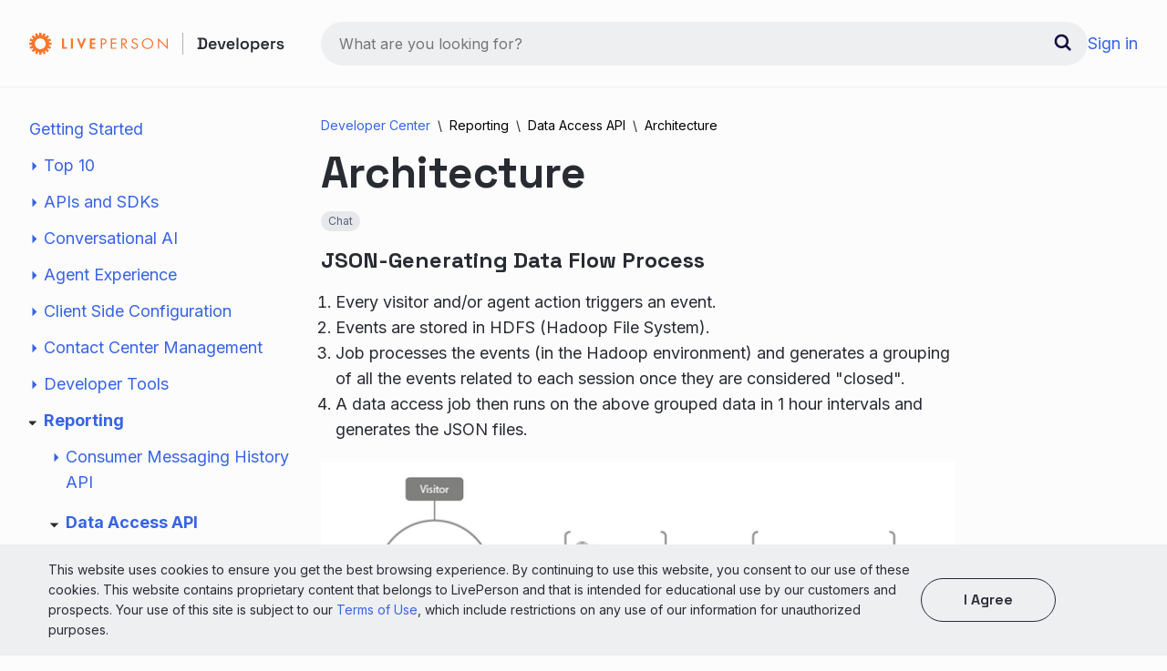

--- FILE ---
content_type: text/html
request_url: https://developers.liveperson.com/data-access-api-architecture.html
body_size: 35343
content:
<!DOCTYPE html>
<html lang="en">
  <head>
    <meta charset="utf-8">
<meta name="viewport" content="width=device-width, initial-scale=1">
<!-- BEGIN LivePerson Monitor. -->
<script type="text/javascript">window.lpTag=window.lpTag||{},'undefined'==typeof window.lpTag._tagCount?(window.lpTag={wl:lpTag.wl||null,scp:lpTag.scp||null,site:'5288836'||'',section:lpTag.section||'',tagletSection:lpTag.tagletSection||null,autoStart:lpTag.autoStart!==!1,ovr:lpTag.ovr||{},_v:'1.10.0',_tagCount:1,protocol:'https:',events:{bind:function(t,e,i){lpTag.defer(function(){lpTag.events.bind(t,e,i)},0)},trigger:function(t,e,i){lpTag.defer(function(){lpTag.events.trigger(t,e,i)},1)}},defer:function(t,e){0===e?(this._defB=this._defB||[],this._defB.push(t)):1===e?(this._defT=this._defT||[],this._defT.push(t)):(this._defL=this._defL||[],this._defL.push(t))},load:function(t,e,i){var n=this;setTimeout(function(){n._load(t,e,i)},0)},_load:function(t,e,i){var n=t;t||(n=this.protocol+'//'+(this.ovr&&this.ovr.domain?this.ovr.domain:'lpcdn.lpsnmedia.net')+'/p/tag-js/latest/tag.js?site='+this.site);var o=document.createElement('script');o.setAttribute('charset',e?e:'UTF-8'),i&&o.setAttribute('id',i),o.setAttribute('src',n),document.getElementsByTagName('head').item(0).appendChild(o)},init:function(){this._timing=this._timing||{},this._timing.start=(new Date).getTime();var t=this;window.attachEvent?window.attachEvent('onload',function(){t._domReady('domReady')}):(window.addEventListener('DOMContentLoaded',function(){t._domReady('contReady')},!1),window.addEventListener('load',function(){t._domReady('domReady')},!1)),'undefined'===typeof window._lptStop&&this.load()},start:function(){this.autoStart=!0},_domReady:function(t){this.isDom||(this.isDom=!0,this.events.trigger('LPT','DOM_READY',{t:t})),this._timing[t]=(new Date).getTime()},vars:lpTag.vars||[],dbs:lpTag.dbs||[],ctn:lpTag.ctn||[],sdes:lpTag.sdes||[],hooks:lpTag.hooks||[],identities:lpTag.identities||[],ev:lpTag.ev||[]},lpTag.init()):window.lpTag._tagCount+=1;</script>
<!-- END LivePerson Monitor. -->


<title>Data Access API — Architecture | LivePerson Developer Center</title>
<meta property="og:title" content="Data Access API — Architecture | LivePerson Developer Center">

<meta name="twitter:card" content="summary_large_image">
<!-- <meta property="og:description" name="description" content=""> -->
<!-- <meta name="keywords" content=" "> -->
<meta property="og:image" content="https://developers.liveperson.com/img/header-social.jpg">
<link rel="stylesheet" href="css/color-rules.css">
<link rel="stylesheet" href="css/syntax.css">
<link rel="stylesheet" href="css/welcome.css">
<link rel="stylesheet" href="css/getting-started.css">
<link rel="stylesheet" href="css/default.css">
<link rel="stylesheet" href="css/404.css">
<link rel="stylesheet" href="css/hamburgers.css">
<link rel="stylesheet" href="https://use.fontawesome.com/releases/v5.3.1/css/all.css">
<link rel="stylesheet" href="css/modern-business.css">
<link rel="stylesheet" href="css/theme-black.css">
<link rel="stylesheet" href="css/breadcrumb-style.css">
<link rel="stylesheet" href="css/home.css">
<link rel="stylesheet" href="css/lavish-bootstrap.css">
<link rel="stylesheet" href="css/pace-theme-flat-top.css">
<link rel="stylesheet" href="https://fonts.googleapis.com/css?family=Roboto+Slab:100,200,400,500,600,700,300">
<link rel="stylesheet" href="https://fonts.googleapis.com/css?family=Roboto:100,200,400,500,600,700,300">
<link rel="stylesheet" href="https://fonts.googleapis.com/css?family=Open+Sans:100,200,400,400italic,700,700italic,300,600">
<link rel="stylesheet" href="https://fonts.googleapis.com/css?family=Roboto+Mono&display=swap">
<link rel="stylesheet" href="https://fonts.googleapis.com/css2?family=Inter:wght@100;200;300;400;500;600;700;800;900&family=Space+Grotesk:wght@300;400;500;600;700&display=swap">
<link rel="preconnect" href="https://fonts.googleapis.com">
<link rel="preconnect" href="https://fonts.gstatic.com" crossorigin>

<link rel="icon" href="img/favicon.ico">
<link rel="alternate" type="application/rss+xml" title="" href="https://developers.liveperson.com/feed.xml">
<!-- Hotjar Tracking Code for developers.liveperson.com -->
<script>
  (function(h,o,t,j,a,r){
    h.hj=h.hj||function(){(h.hj.q=h.hj.q||[]).push(arguments)};
    h._hjSettings={hjid:1377445,hjsv:6};
    a=o.getElementsByTagName('head')[0];
    r=o.createElement('script');r.async=1;
    r.src=t+h._hjSettings.hjid+j+h._hjSettings.hjsv;
    a.appendChild(r);
  })(window,document,'https://static.hotjar.com/c/hotjar-','.js?sv=');
</script>
<script src="https://info.liveperson.com/js/forms2/js/forms2.js"></script>
<!-- Adding pendo -->
<script>
(function(apiKey){
    (function(p,e,n,d,o){var v,w,x,y,z;o=p[d]=p[d]||{};o._q=o._q||[];
    v=['initialize','identify','updateOptions','pageLoad','track'];for(w=0,x=v.length;w<x;++w)(function(m){
        o[m]=o[m]||function(){o._q[m===v[0]?'unshift':'push']([m].concat([].slice.call(arguments,0)));};})(v[w]);
        y=e.createElement(n);y.async=!0;y.src='https://content.pnd.liveperson.com/agent/static/'+apiKey+'/pendo.js';
        z=e.getElementsByTagName(n)[0];z.parentNode.insertBefore(y,z);})(window,document,'script','pendo');
})('ccfc323f-2124-4297-7dac-65f707e3e1b6');
pendo.initialize({
    visitor: {
        id:             'NO_VISITOR_ID_DEV_CENTER' 
    },
    account: {
        id:             'NO_ACCOUNT_ID_DEV_CENTER' 
    }
});
</script>

    <link rel="stylesheet" href="css/search.css">
    <link rel="stylesheet" href="css/inner-page.css">
    <meta name="description" content="LivePerson for developers: Build on the LivePerson Conversational Cloud with our powerful digital toolbox">
    <meta name="keywords" content="APIs, SDKs, Mobile development, LiveEngage, Agent workspace, Tag, JSON examples, Click to message, Click to chat, Chat window, Skills, Agent Groups, iOS, Android, Mobile devices, Integrations, Live chat, Agent widget, Reporting, Analytics">
    <meta name="author" content="LivePerson Inc.">
    
    <link rel="stylesheet" href="https://cdn.jsdelivr.net/docsearch.js/2/docsearch.min.css">
  </head>
  <body>
    <script src="js/theme.js"></script>
    <div class="flex items-center" id="mainHeader">
        <div class="max-width">
            <div class="side-width logoHeader">
                <a href="/" class="flex items-center" tabindex="1">
                    <!-- logo desktop -->
                    <svg class="desktop-logo" width="281" height="28" viewBox="0 0 281 28" fill="none" xmlns="http://www.w3.org/2000/svg">
                        <path d="M4.47228 8.15408L2.57678 6.48943L4.56312 4.53776L6.25574 6.39879C6.59883 6.13848 6.95894 5.90129 7.33369 5.68882L6.23151 3.44109L8.82647 2.38369L9.66521 4.74018C10.0842 4.62975 10.5101 4.54699 10.94 4.49245L10.7977 2H13.6076L13.4532 4.49245C13.8831 4.54714 14.3089 4.6299 14.7279 4.74018L15.5667 2.38369L18.1616 3.44109L17.0867 5.68882C17.4613 5.90148 17.8214 6.13866 18.1647 6.39879L19.8573 4.53776L21.8436 6.48943L19.9481 8.15408C20.213 8.49093 20.4547 8.8452 20.6718 9.2145L22.9609 8.13293L24.0359 10.6828L21.6286 11.5076C21.7402 11.9184 21.8242 12.3363 21.88 12.7583L24.4174 12.6193V15.3807L21.88 15.2417C21.8245 15.6638 21.7405 16.0816 21.6286 16.4924L24.0268 17.3172L22.9518 19.8671L20.6627 18.7855C20.4454 19.1546 20.2036 19.5089 19.939 19.8459L21.8345 21.5106L19.8482 23.4622L18.1556 21.6012C17.8124 21.8613 17.4523 22.0985 17.0776 22.3112L18.1798 24.5589L15.5848 25.6163L14.7461 23.2598C14.3271 23.3701 13.9012 23.4529 13.4713 23.5076L13.6137 26H10.8037L10.946 23.5076C10.5162 23.4528 10.0903 23.37 9.67126 23.2598L8.83253 25.6163L6.23757 24.5589L7.33974 22.3112C6.96511 22.0985 6.605 21.8614 6.2618 21.6012L4.56917 23.4622L2.58284 21.5106L4.47833 19.8459C4.2136 19.509 3.97183 19.1547 3.75465 18.7855L1.46553 19.8671L0.390603 17.3172L2.78874 16.4924C2.67664 16.0817 2.59267 15.6638 2.53742 15.2417L0 15.3807V12.6163L2.53742 12.7553C2.59266 12.3332 2.67663 11.9153 2.78874 11.5045L0.390603 10.6798L1.46553 8.12991L3.76374 9.2145C3.97616 8.84578 4.21285 8.49153 4.47228 8.15408ZM6.28905 13.997C6.27102 15.1682 6.60265 16.3184 7.24172 17.301C7.88079 18.2837 8.79841 19.0544 9.87782 19.5151C10.9572 19.9759 12.1496 20.1058 13.3032 19.8883C14.4569 19.6709 15.5196 19.1159 16.3561 18.2941C17.1927 17.4722 17.7653 16.4206 18.0011 15.273C18.2368 14.1255 18.1251 12.9339 17.68 11.8499C17.235 10.766 16.4768 9.83858 15.502 9.18582C14.5271 8.53306 13.3797 8.18443 12.2057 8.18429C11.4346 8.17832 10.67 8.32393 9.95537 8.61282C9.24075 8.9017 8.59016 9.3282 8.04074 9.86796C7.49133 10.4077 7.05386 11.0502 6.7533 11.7586C6.45274 12.4671 6.29499 13.2277 6.28905 13.997V13.997ZM141.272 7.77341L150.659 17.0453V8.25378H152V20.1148L142.613 10.858V19.6042H141.272V7.77341ZM124.882 13.9245C124.882 16.4834 127.083 18.6193 129.814 18.6193C132.545 18.6193 134.744 16.4834 134.744 13.9245C134.744 11.3656 132.573 9.22659 129.814 9.22659C127.056 9.22659 124.882 11.3535 124.882 13.9245ZM136.085 13.9396C136.085 17.2054 133.245 19.7946 129.814 19.7946C126.384 19.7946 123.543 17.2054 123.543 13.9396C123.543 10.6737 126.384 8.05438 129.814 8.05438C133.245 8.05438 136.085 10.6918 136.085 13.9426V13.9396ZM117.936 10.4653C117.457 9.68278 116.882 9.22961 115.861 9.22961C114.793 9.22961 113.866 9.95166 113.866 10.9909C113.866 11.9698 114.935 12.4199 115.749 12.7674L116.549 13.0997C118.114 13.7462 119.437 14.4834 119.437 16.29C119.437 18.2779 117.745 19.7976 115.656 19.7976C113.724 19.7976 112.288 18.6224 111.907 16.861L113.215 16.5136C113.289 17.1009 113.577 17.6407 114.023 18.0305C114.47 18.4203 115.044 18.633 115.637 18.6284C116.93 18.6284 118.111 17.6949 118.111 16.4169C118.111 15.139 117.009 14.6405 115.892 14.1601L115.159 13.858C113.754 13.2538 112.543 12.5801 112.543 10.9547C112.543 9.19335 114.123 8.06344 115.91 8.06344C116.54 8.04884 117.162 8.20492 117.71 8.51507C118.258 8.82522 118.712 9.27785 119.023 9.82477L117.936 10.4653ZM102.369 13.5076H102.778C104.292 13.5076 105.824 13.2356 105.824 11.4743C105.824 9.60725 104.37 9.42598 102.759 9.42598H102.36L102.369 13.5076ZM102.369 19.6042H101.028V8.25378H102.778C105.061 8.25378 107.18 8.82477 107.18 11.3837C107.18 13.1299 106.015 14.3625 104.152 14.5136L107.986 19.6042H106.342L102.708 14.6224H102.372L102.369 19.6042ZM89.5879 8.25378H95.8134V9.42598H90.9263V12.8006H95.6801V13.9758H90.9263V18.432H95.8134V19.6072H89.5879V8.25378ZM79.8985 13.4622H80.8069C82.2906 13.4622 83.5502 13.0393 83.5502 11.4139C83.5502 9.56193 81.9696 9.42598 80.4072 9.42598H79.9136L79.8985 13.4622ZM79.8985 19.6042H78.5541V8.25378H80.5344C81.5699 8.25378 82.6539 8.28399 83.5169 8.85801C83.9406 9.14332 84.2865 9.5294 84.5233 9.9814C84.7601 10.4334 84.8804 10.9371 84.8734 11.4471C84.8774 11.9133 84.7763 12.3745 84.5777 12.7965C84.3791 13.2185 84.0879 13.5905 83.7258 13.8852C82.9113 14.5166 81.8757 14.6375 80.8705 14.6375H79.8955L79.8985 19.6042ZM68.8646 10.1813V12.6798H72.4497V14.6073H68.8646V17.6798H72.589V19.6072H66.6118V8.25378H72.589V10.1813H68.8646ZM57.2494 15.0151L60.0018 8.26586H62.4242L57.2948 20.2356L52.2109 8.25378H54.6333L57.2494 15.0151ZM48.0324 19.6072H45.7796V8.25378H48.0324V19.6072ZM38.2824 17.6798H41.4708V19.6072H36.0205V8.25378H38.2824V17.6798Z" fill="#FA772E"/>
                        <line x1="168.5" y1="2" x2="168.5" y2="26" stroke="#AFB3C0"/>
                        <path d="M184.828 20V18.092H186.52V9.308H184.828V7.4H189.958C191.638 7.4 192.922 7.826 193.81 8.678C194.698 9.53 195.142 10.808 195.142 12.512V14.888C195.142 16.592 194.698 17.87 193.81 18.722C192.922 19.574 191.638 20 189.958 20H184.828ZM188.68 18.038H189.976C190.996 18.038 191.752 17.774 192.244 17.246C192.736 16.718 192.982 15.956 192.982 14.96V12.458C192.982 11.438 192.736 10.67 192.244 10.154C191.752 9.626 190.996 9.362 189.976 9.362H188.68V18.038ZM201.353 20.252C200.465 20.252 199.679 20.066 198.995 19.694C198.323 19.31 197.795 18.776 197.411 18.092C197.039 17.396 196.853 16.586 196.853 15.662V15.446C196.853 14.51 197.039 13.7 197.411 13.016C197.783 12.332 198.305 11.804 198.977 11.432C199.649 11.048 200.423 10.856 201.299 10.856C202.163 10.856 202.919 11.048 203.567 11.432C204.215 11.804 204.719 12.332 205.079 13.016C205.439 13.7 205.619 14.498 205.619 15.41V16.148H198.941C198.965 16.844 199.211 17.402 199.679 17.822C200.147 18.242 200.723 18.452 201.407 18.452C202.079 18.452 202.577 18.308 202.901 18.02C203.225 17.72 203.471 17.384 203.639 17.012L205.349 17.894C205.181 18.218 204.935 18.566 204.611 18.938C204.299 19.298 203.879 19.61 203.351 19.874C202.823 20.126 202.157 20.252 201.353 20.252ZM198.959 14.582H203.513C203.465 13.994 203.237 13.526 202.829 13.178C202.433 12.83 201.917 12.656 201.281 12.656C200.621 12.656 200.093 12.83 199.697 13.178C199.301 13.526 199.055 13.994 198.959 14.582ZM209.424 20L206.508 11.108H208.704L210.9 18.488H211.206L213.42 11.108H215.616L212.7 20H209.424ZM221.075 20.252C220.187 20.252 219.401 20.066 218.717 19.694C218.045 19.31 217.517 18.776 217.133 18.092C216.761 17.396 216.575 16.586 216.575 15.662V15.446C216.575 14.51 216.761 13.7 217.133 13.016C217.505 12.332 218.027 11.804 218.699 11.432C219.371 11.048 220.145 10.856 221.021 10.856C221.885 10.856 222.641 11.048 223.289 11.432C223.937 11.804 224.441 12.332 224.801 13.016C225.161 13.7 225.341 14.498 225.341 15.41V16.148H218.663C218.687 16.844 218.933 17.402 219.401 17.822C219.869 18.242 220.445 18.452 221.129 18.452C221.801 18.452 222.299 18.308 222.623 18.02C222.947 17.72 223.193 17.384 223.361 17.012L225.071 17.894C224.903 18.218 224.657 18.566 224.333 18.938C224.021 19.298 223.601 19.61 223.073 19.874C222.545 20.126 221.879 20.252 221.075 20.252ZM218.681 14.582H223.235C223.187 13.994 222.959 13.526 222.551 13.178C222.155 12.83 221.639 12.656 221.003 12.656C220.343 12.656 219.815 12.83 219.419 13.178C219.023 13.526 218.777 13.994 218.681 14.582ZM227.466 20V7.4H229.536V20H227.466ZM236.372 20.252C235.484 20.252 234.686 20.072 233.978 19.712C233.282 19.34 232.73 18.818 232.322 18.146C231.926 17.462 231.728 16.646 231.728 15.698V15.41C231.728 14.462 231.926 13.646 232.322 12.962C232.73 12.278 233.282 11.756 233.978 11.396C234.686 11.036 235.484 10.856 236.372 10.856C237.26 10.856 238.052 11.036 238.748 11.396C239.444 11.756 239.99 12.278 240.386 12.962C240.794 13.646 240.998 14.462 240.998 15.41V15.698C240.998 16.646 240.794 17.462 240.386 18.146C239.99 18.818 239.444 19.34 238.748 19.712C238.052 20.072 237.26 20.252 236.372 20.252ZM236.372 18.416C237.128 18.416 237.746 18.176 238.226 17.696C238.706 17.204 238.946 16.52 238.946 15.644V15.464C238.946 14.588 238.706 13.91 238.226 13.43C237.746 12.938 237.128 12.692 236.372 12.692C235.616 12.692 234.998 12.938 234.518 13.43C234.038 13.91 233.798 14.588 233.798 15.464V15.644C233.798 16.52 234.038 17.204 234.518 17.696C234.998 18.176 235.616 18.416 236.372 18.416ZM243.199 23.6V11.108H245.233V12.278H245.539C245.743 11.906 246.067 11.576 246.511 11.288C246.967 11 247.615 10.856 248.455 10.856C249.175 10.856 249.841 11.036 250.453 11.396C251.077 11.744 251.575 12.26 251.947 12.944C252.319 13.628 252.505 14.45 252.505 15.41V15.698C252.505 16.658 252.319 17.48 251.947 18.164C251.575 18.848 251.083 19.37 250.471 19.73C249.859 20.078 249.187 20.252 248.455 20.252C247.891 20.252 247.417 20.186 247.033 20.054C246.661 19.922 246.355 19.748 246.115 19.532C245.887 19.316 245.707 19.1 245.575 18.884H245.269V23.6H243.199ZM247.843 18.452C248.599 18.452 249.217 18.212 249.697 17.732C250.189 17.24 250.435 16.544 250.435 15.644V15.464C250.435 14.552 250.189 13.856 249.697 13.376C249.205 12.896 248.587 12.656 247.843 12.656C247.099 12.656 246.475 12.896 245.971 13.376C245.479 13.856 245.233 14.552 245.233 15.464V15.644C245.233 16.544 245.479 17.24 245.971 17.732C246.475 18.212 247.099 18.452 247.843 18.452ZM258.763 20.252C257.875 20.252 257.089 20.066 256.405 19.694C255.733 19.31 255.205 18.776 254.821 18.092C254.449 17.396 254.263 16.586 254.263 15.662V15.446C254.263 14.51 254.449 13.7 254.821 13.016C255.193 12.332 255.715 11.804 256.387 11.432C257.059 11.048 257.833 10.856 258.709 10.856C259.573 10.856 260.329 11.048 260.977 11.432C261.625 11.804 262.129 12.332 262.489 13.016C262.849 13.7 263.029 14.498 263.029 15.41V16.148H256.351C256.375 16.844 256.621 17.402 257.089 17.822C257.557 18.242 258.133 18.452 258.817 18.452C259.489 18.452 259.987 18.308 260.311 18.02C260.635 17.72 260.881 17.384 261.049 17.012L262.759 17.894C262.591 18.218 262.345 18.566 262.021 18.938C261.709 19.298 261.289 19.61 260.761 19.874C260.233 20.126 259.567 20.252 258.763 20.252ZM256.369 14.582H260.923C260.875 13.994 260.647 13.526 260.239 13.178C259.843 12.83 259.327 12.656 258.691 12.656C258.031 12.656 257.503 12.83 257.107 13.178C256.711 13.526 256.465 13.994 256.369 14.582ZM265.154 20V11.108H267.188V12.134H267.494C267.626 11.762 267.848 11.492 268.16 11.324C268.472 11.156 268.844 11.072 269.276 11.072H270.356V12.908H269.24C268.64 12.908 268.154 13.07 267.782 13.394C267.41 13.706 267.224 14.192 267.224 14.852V20H265.154ZM275.664 20.252C274.512 20.252 273.564 20 272.82 19.496C272.076 18.992 271.626 18.254 271.47 17.282L273.378 16.796C273.462 17.252 273.612 17.612 273.828 17.876C274.044 18.14 274.308 18.326 274.62 18.434C274.944 18.542 275.292 18.596 275.664 18.596C276.228 18.596 276.648 18.494 276.924 18.29C277.212 18.086 277.356 17.828 277.356 17.516C277.356 17.192 277.218 16.952 276.942 16.796C276.678 16.64 276.27 16.508 275.718 16.4L275.16 16.31C274.548 16.19 273.99 16.028 273.486 15.824C272.982 15.608 272.574 15.32 272.262 14.96C271.962 14.588 271.812 14.12 271.812 13.556C271.812 12.692 272.13 12.026 272.766 11.558C273.414 11.09 274.26 10.856 275.304 10.856C276.3 10.856 277.122 11.078 277.77 11.522C278.418 11.966 278.838 12.56 279.03 13.304L277.122 13.88C277.026 13.376 276.816 13.022 276.492 12.818C276.168 12.602 275.772 12.494 275.304 12.494C274.824 12.494 274.452 12.578 274.188 12.746C273.936 12.914 273.81 13.154 273.81 13.466C273.81 13.778 273.942 14.012 274.206 14.168C274.47 14.324 274.824 14.438 275.268 14.51L275.826 14.618C276.486 14.738 277.08 14.894 277.608 15.086C278.148 15.278 278.574 15.554 278.886 15.914C279.198 16.274 279.354 16.76 279.354 17.372C279.354 18.296 279.018 19.01 278.346 19.514C277.686 20.006 276.792 20.252 275.664 20.252Z" fill="var(--title-text)" class="fill-svg-darkmode" />
                    </svg>
                    <!-- Logo mobile -->
                    <svg class="mobile-logo" width="161" height="32" viewBox="0 0 161 32" fill="none" xmlns="http://www.w3.org/2000/svg">
                        <path fill-rule="evenodd" clip-rule="evenodd" d="M8.24962 15.9997C8.24962 20.2805 11.7194 23.75 15.9996 23.75C20.2797 23.75 23.7495 20.2805 23.7495 15.9997C23.7495 11.7204 20.2797 8.25055 15.9996 8.25055C11.7194 8.25055 8.24962 11.7204 8.24962 15.9997ZM5.86653 8.20662L3.38442 5.98837L5.98803 3.38518L8.20637 5.86728C8.66051 5.51703 9.13257 5.20117 9.61943 4.92085L8.17706 1.9232L11.5774 0.513817L12.6766 3.65567C13.2269 3.50771 13.7844 3.39819 14.3455 3.32536L14.1597 0H17.84L17.6534 3.32536C18.2156 3.39819 18.7728 3.50858 19.3222 3.65567L20.4217 0.513817L23.8232 1.9232L22.3797 4.92085C22.8663 5.20204 23.3392 5.51761 23.7936 5.86815L26.0125 3.38518L28.6147 5.98779L26.1329 8.20662C26.4829 8.66091 26.799 9.13369 27.0793 9.62034L30.077 8.17715L31.4858 11.5782L28.345 12.6778C28.4921 13.2269 28.6019 13.7849 28.6751 14.3458L32 14.16V17.8414L28.6751 17.6547C28.6019 18.2157 28.4921 18.7737 28.3441 19.323L31.4858 20.4232L30.077 23.8237L27.0793 22.3797C26.7982 22.8669 26.4823 23.3391 26.1326 23.794L28.6147 26.0131L26.0125 28.6154L23.7936 26.1327C23.3392 26.483 22.8663 26.7988 22.3797 27.08L23.8232 30.0774L20.4217 31.4862L19.3222 28.3452C18.7728 28.4923 18.2156 28.6024 17.6534 28.6752L17.84 32H14.1597L14.3455 28.6752C13.7844 28.6024 13.2269 28.4923 12.6766 28.3452L11.5774 31.4862L8.17649 30.0774L9.61943 27.08C9.13257 26.7988 8.66051 26.483 8.20637 26.1327L5.98803 28.6154L3.38442 26.0131L5.86653 23.7934C5.51682 23.3391 5.20069 22.8669 4.91984 22.3797L1.92212 23.8228L0.513894 20.4218L3.65474 19.323C3.50706 18.7737 3.39722 18.2157 3.32466 17.6547L0 17.8414V14.16L3.32466 14.3458C3.39722 13.7849 3.50706 13.2269 3.65474 12.6778L0.513894 11.5782L1.92212 8.17715L4.91984 9.62034C5.20069 9.13369 5.51682 8.66091 5.86653 8.20662Z" fill="#FA772E"/>
                        <line x1="48.5" y1="4" x2="48.5" y2="28" stroke="#C6C9D2"/>
                        <path d="M64.828 22V20.092H66.52V11.308H64.828V9.4H69.958C71.638 9.4 72.922 9.826 73.81 10.678C74.698 11.53 75.142 12.808 75.142 14.512V16.888C75.142 18.592 74.698 19.87 73.81 20.722C72.922 21.574 71.638 22 69.958 22H64.828ZM68.68 20.038H69.976C70.996 20.038 71.752 19.774 72.244 19.246C72.736 18.718 72.982 17.956 72.982 16.96V14.458C72.982 13.438 72.736 12.67 72.244 12.154C71.752 11.626 70.996 11.362 69.976 11.362H68.68V20.038ZM81.3527 22.252C80.4647 22.252 79.6787 22.066 78.9947 21.694C78.3227 21.31 77.7947 20.776 77.4107 20.092C77.0387 19.396 76.8527 18.586 76.8527 17.662V17.446C76.8527 16.51 77.0387 15.7 77.4107 15.016C77.7827 14.332 78.3047 13.804 78.9767 13.432C79.6487 13.048 80.4227 12.856 81.2987 12.856C82.1627 12.856 82.9187 13.048 83.5667 13.432C84.2147 13.804 84.7187 14.332 85.0787 15.016C85.4387 15.7 85.6187 16.498 85.6187 17.41V18.148H78.9407C78.9647 18.844 79.2107 19.402 79.6787 19.822C80.1467 20.242 80.7227 20.452 81.4067 20.452C82.0787 20.452 82.5767 20.308 82.9007 20.02C83.2247 19.72 83.4707 19.384 83.6387 19.012L85.3487 19.894C85.1807 20.218 84.9347 20.566 84.6107 20.938C84.2987 21.298 83.8787 21.61 83.3507 21.874C82.8227 22.126 82.1567 22.252 81.3527 22.252ZM78.9587 16.582H83.5127C83.4647 15.994 83.2367 15.526 82.8287 15.178C82.4327 14.83 81.9167 14.656 81.2807 14.656C80.6207 14.656 80.0927 14.83 79.6967 15.178C79.3007 15.526 79.0547 15.994 78.9587 16.582ZM89.4244 22L86.5084 13.108H88.7044L90.9004 20.488H91.2064L93.4204 13.108H95.6164L92.7004 22H89.4244ZM101.075 22.252C100.187 22.252 99.4014 22.066 98.7174 21.694C98.0454 21.31 97.5174 20.776 97.1334 20.092C96.7614 19.396 96.5754 18.586 96.5754 17.662V17.446C96.5754 16.51 96.7614 15.7 97.1334 15.016C97.5054 14.332 98.0274 13.804 98.6994 13.432C99.3714 13.048 100.145 12.856 101.021 12.856C101.885 12.856 102.641 13.048 103.289 13.432C103.937 13.804 104.441 14.332 104.801 15.016C105.161 15.7 105.341 16.498 105.341 17.41V18.148H98.6634C98.6874 18.844 98.9334 19.402 99.4014 19.822C99.8694 20.242 100.445 20.452 101.129 20.452C101.801 20.452 102.299 20.308 102.623 20.02C102.947 19.72 103.193 19.384 103.361 19.012L105.071 19.894C104.903 20.218 104.657 20.566 104.333 20.938C104.021 21.298 103.601 21.61 103.073 21.874C102.545 22.126 101.879 22.252 101.075 22.252ZM98.6814 16.582H103.235C103.187 15.994 102.959 15.526 102.551 15.178C102.155 14.83 101.639 14.656 101.003 14.656C100.343 14.656 99.8154 14.83 99.4194 15.178C99.0234 15.526 98.7774 15.994 98.6814 16.582ZM107.466 22V9.4H109.536V22H107.466ZM116.372 22.252C115.484 22.252 114.686 22.072 113.978 21.712C113.282 21.34 112.73 20.818 112.322 20.146C111.926 19.462 111.728 18.646 111.728 17.698V17.41C111.728 16.462 111.926 15.646 112.322 14.962C112.73 14.278 113.282 13.756 113.978 13.396C114.686 13.036 115.484 12.856 116.372 12.856C117.26 12.856 118.052 13.036 118.748 13.396C119.444 13.756 119.99 14.278 120.386 14.962C120.794 15.646 120.998 16.462 120.998 17.41V17.698C120.998 18.646 120.794 19.462 120.386 20.146C119.99 20.818 119.444 21.34 118.748 21.712C118.052 22.072 117.26 22.252 116.372 22.252ZM116.372 20.416C117.128 20.416 117.746 20.176 118.226 19.696C118.706 19.204 118.946 18.52 118.946 17.644V17.464C118.946 16.588 118.706 15.91 118.226 15.43C117.746 14.938 117.128 14.692 116.372 14.692C115.616 14.692 114.998 14.938 114.518 15.43C114.038 15.91 113.798 16.588 113.798 17.464V17.644C113.798 18.52 114.038 19.204 114.518 19.696C114.998 20.176 115.616 20.416 116.372 20.416ZM123.199 25.6V13.108H125.233V14.278H125.539C125.743 13.906 126.067 13.576 126.511 13.288C126.967 13 127.615 12.856 128.455 12.856C129.175 12.856 129.841 13.036 130.453 13.396C131.077 13.744 131.575 14.26 131.947 14.944C132.319 15.628 132.505 16.45 132.505 17.41V17.698C132.505 18.658 132.319 19.48 131.947 20.164C131.575 20.848 131.083 21.37 130.471 21.73C129.859 22.078 129.187 22.252 128.455 22.252C127.891 22.252 127.417 22.186 127.033 22.054C126.661 21.922 126.355 21.748 126.115 21.532C125.887 21.316 125.707 21.1 125.575 20.884H125.269V25.6H123.199ZM127.843 20.452C128.599 20.452 129.217 20.212 129.697 19.732C130.189 19.24 130.435 18.544 130.435 17.644V17.464C130.435 16.552 130.189 15.856 129.697 15.376C129.205 14.896 128.587 14.656 127.843 14.656C127.099 14.656 126.475 14.896 125.971 15.376C125.479 15.856 125.233 16.552 125.233 17.464V17.644C125.233 18.544 125.479 19.24 125.971 19.732C126.475 20.212 127.099 20.452 127.843 20.452ZM138.763 22.252C137.875 22.252 137.089 22.066 136.405 21.694C135.733 21.31 135.205 20.776 134.821 20.092C134.449 19.396 134.263 18.586 134.263 17.662V17.446C134.263 16.51 134.449 15.7 134.821 15.016C135.193 14.332 135.715 13.804 136.387 13.432C137.059 13.048 137.833 12.856 138.709 12.856C139.573 12.856 140.329 13.048 140.977 13.432C141.625 13.804 142.129 14.332 142.489 15.016C142.849 15.7 143.029 16.498 143.029 17.41V18.148H136.351C136.375 18.844 136.621 19.402 137.089 19.822C137.557 20.242 138.133 20.452 138.817 20.452C139.489 20.452 139.987 20.308 140.311 20.02C140.635 19.72 140.881 19.384 141.049 19.012L142.759 19.894C142.591 20.218 142.345 20.566 142.021 20.938C141.709 21.298 141.289 21.61 140.761 21.874C140.233 22.126 139.567 22.252 138.763 22.252ZM136.369 16.582H140.923C140.875 15.994 140.647 15.526 140.239 15.178C139.843 14.83 139.327 14.656 138.691 14.656C138.031 14.656 137.503 14.83 137.107 15.178C136.711 15.526 136.465 15.994 136.369 16.582ZM145.154 22V13.108H147.188V14.134H147.494C147.626 13.762 147.848 13.492 148.16 13.324C148.472 13.156 148.844 13.072 149.276 13.072H150.356V14.908H149.24C148.64 14.908 148.154 15.07 147.782 15.394C147.41 15.706 147.224 16.192 147.224 16.852V22H145.154ZM155.664 22.252C154.512 22.252 153.564 22 152.82 21.496C152.076 20.992 151.626 20.254 151.47 19.282L153.378 18.796C153.462 19.252 153.612 19.612 153.828 19.876C154.044 20.14 154.308 20.326 154.62 20.434C154.944 20.542 155.292 20.596 155.664 20.596C156.228 20.596 156.648 20.494 156.924 20.29C157.212 20.086 157.356 19.828 157.356 19.516C157.356 19.192 157.218 18.952 156.942 18.796C156.678 18.64 156.27 18.508 155.718 18.4L155.16 18.31C154.548 18.19 153.99 18.028 153.486 17.824C152.982 17.608 152.574 17.32 152.262 16.96C151.962 16.588 151.812 16.12 151.812 15.556C151.812 14.692 152.13 14.026 152.766 13.558C153.414 13.09 154.26 12.856 155.304 12.856C156.3 12.856 157.122 13.078 157.77 13.522C158.418 13.966 158.838 14.56 159.03 15.304L157.122 15.88C157.026 15.376 156.816 15.022 156.492 14.818C156.168 14.602 155.772 14.494 155.304 14.494C154.824 14.494 154.452 14.578 154.188 14.746C153.936 14.914 153.81 15.154 153.81 15.466C153.81 15.778 153.942 16.012 154.206 16.168C154.47 16.324 154.824 16.438 155.268 16.51L155.826 16.618C156.486 16.738 157.08 16.894 157.608 17.086C158.148 17.278 158.574 17.554 158.886 17.914C159.198 18.274 159.354 18.76 159.354 19.372C159.354 20.296 159.018 21.01 158.346 21.514C157.686 22.006 156.792 22.252 155.664 22.252Z" fill="var(--title-text)" />
                    </svg>
                </a>
            </div>
            <div id="searchHeader">
                <div class="searchimage">
                    <svg class="searchsvg" width="21" height="21" viewBox="0 0 21 21" fill="none" xmlns="http://www.w3.org/2000/svg">
            <path fill-rule="evenodd" clip-rule="evenodd"
              d="M13.7493 2.87427C16.4446 5.5696 16.7208 9.76801 14.5778 12.7714C14.6044 12.794 14.6304 12.8179 14.6555 12.843L18.2805 16.468C18.781 16.9685 18.781 17.78 18.2805 18.2805C17.78 18.781 16.9685 18.781 16.468 18.2805L12.843 14.6555C12.8179
                        14.6304 12.794 14.6044 12.7714 14.5778C9.76801 16.7208 5.56961 16.4446 2.87427 13.7493C-0.128781 10.7462 -0.128781 5.87732 2.87427 2.87427C5.87732 -0.128781 10.7462 -0.128781 13.7493 2.87427ZM11.937 11.9368C13.939 9.93474 13.939 6.6888
                        11.937 4.68677C9.93497 2.68474 6.68904 2.68474 4.68701 4.68677C2.68497 6.6888 2.68497 9.93474 4.68701 11.9368C6.68904 13.9388 9.93497 13.9388 11.937 11.9368Z"
              fill="var(--input-search-icon)"></path>
          </svg>
                </div>
                <input type="search" id="aa-search-input" class="aa-input-search" placeholder="What are you looking for?" name="search" autocomplete="on">
            </div>
            <div id="loginHeader">
                <a target="_blank" href="https://authentication.liveperson.net/login.html" class="loginText">
                    <!-- change to only a -->
                    <span class="loginButton">Sign in</span>
                </a>
                <!-- <a target="_blank" href="register.html" class="trialText">
                  <button class="trialButton">Free trial</button>
                </a> -->
            </div>
        </div>
    </div>
    <div class="flex max-width">
      <div class="default" id="default">
        <main class="defaulthero defaulthero--hidden" id="defaulthero">
  <div class="defaulthero-text">
    <h1 class="defaulthero-header">Faster Better answers through AI</h1>
    <p class="defaulthero-subheader">Whether you are a startup or a large enterprise, we look forward to building amazing solutions with you!</p>
  </div>

  <picture>
    <source srcset="img/hero-image.png" media="(min-width: 1024px)" />
    <source srcset="img/hero-image-768.png" media="(min-width: 768px)" />
    <img class="defaulthero-image"
         src="img/hero-image-320.png"
         alt="Responsive Image">
  </picture>

  <div class="defaulthero-background"></div>
</main>


        <div class="defaultwrapper" id="defaultwrapper">
          <input
            type="checkbox"
            class="openSidebarMenu"
            id="openSidebarMenu"
              tabindex="2">
          <label
            for="openSidebarMenu"
            class="sidebarIconToggle"
            aria-hidden="true">
            <div class="spinner diagonal part-1"></div>
            <div class="spinner horizontal"></div>
            <div class="spinner diagonal part-2"></div>
          </label>
          <div id="defaultsidebar" class="defaultsidebar">
            <ul id="mysidebar" class="mysidebar side-width nav fixed sidebarmobileclosed documentslist">
    <li class="homeitem folder topfolder">
        <div class="sidebarimage"></div>
        <a class="innerlink" href="/getting-started.html">Getting Started</a>
    </li>
     
    <li class="folder topfolder lowerimage">
        <a class="highlightlink" href="">
            <span class="sidebarbutton">
                <span></span>
            </span
      >
            <span> Top 10</span>
        </a
    >
        <ul>
             
            <li class="folder innerfolder sidebarcategory sololink">
                <a class="innerlink" href="/top-10-for-ai-builders.html">
                    Top 10 for AI Builders
                </a
        >
            </li>
              
            <li class="folder innerfolder sidebarcategory sololink">
                <a class="innerlink" href="/top-10-for-developers.html">
                    Top 10 for Developers
                </a
        >
            </li>
             
        </ul>
    </li>
      
    <li class="folder topfolder lowerimage">
        <a class="highlightlink" href="">
            <span class="sidebarbutton">
                <span></span>
            </span
      >
            <span> APIs and SDKs</span>
        </a
    >
        <ul>
             
            <li class="folder innerfolder sidebarcategory sololink">
                <a class="innerlink" href="/overview.html">
                    Overview
                </a
        >
            </li>
              
            <li class="folder innerfolder sidebarcategory sololink">
                <a class="innerlink" href="/accessing-liveperson-apis.html">
                    Accessing LivePerson APIs
                </a
        >
            </li>
              
            <li class="folder innerfolder sidebarcategory sololink">
                <a class="innerlink" href="/oauth-1-0-api-keys.html">
                    OAuth 1.0 API keys
                </a
        >
            </li>
              
            <li class="folder innerfolder sidebarcategory sololink">
                <a class="innerlink" href="/oauth-2-0-client-credentials.html">
                    OAuth 2.0 Client Credentials
                </a
        >
            </li>
              
            <li class="folder innerfolder sidebarcategory sololink">
                <a class="innerlink" href="/bot-applications-with-oauth-2-0-client-credentials.html">
                    Bot Applications with OAuth 2.0 Client Credentials
                </a
        >
            </li>
              
            <li class="folder innerfolder sidebarcategory sololink">
                <a class="innerlink" href="/domain-api.html">
                    Domain API
                </a
        >
            </li>
              
            <li class="folder innerfolder sidebarcategory sololink">
                <a class="innerlink" href="/data-apis.html">
                    Data APIs
                </a
        >
            </li>
              
            <li class="folder innerfolder sidebarcategory sololink">
                <a class="innerlink" href="/api-data-metrics.html">
                    API Data Metrics
                </a
        >
            </li>
              
            <li class="folder innerfolder sidebarcategory sololink">
                <a class="innerlink" href="/engagement-attributes.html">
                    Engagement Attributes
                </a
        >
            </li>
              
            <li class="folder innerfolder sidebarcategory sololink">
                <a class="innerlink" href="/analytics-builder-data-metrics.html">
                    Analytics Builder Data Metrics
                </a
        >
            </li>
              
            <li class="folder innerfolder sidebarcategory sololink">
                <a class="innerlink" href="/retry-policy-recommendations.html">
                    Retry Policy Recommendations
                </a
        >
            </li>
             
        </ul>
    </li>
      
    <li class="folder topfolder lowerimage">
        <a class="highlightlink" href="">
            <span class="sidebarbutton">
                <span></span>
            </span
      >
            <span> Conversational AI</span>
        </a
    >
        <ul>
             
            <li class="folder innerfolder sidebarcategory sololink">
                <a class="innerlink" href="/get-started-with-automation.html">
                    Get Started with Automation
                </a
        >
            </li>
              
            <li class="folder innerfolder sidebarcategory sololink">
                <a class="innerlink" href="/activate-features.html">
                    Activate Features
                </a
        >
            </li>
              
            <li class="folder innerfolder sidebarcategory sololink">
                <a class="innerlink" href="/videos.html">
                    Videos
                </a
        >
            </li>
              
            <li class="folder innerfolder sidebarcategory">
                <a class="highlightlink" href="">
                    <span class="sidebarbutton innerArrowAdjust">
                        <span></span>
                    </span
          >
                    <span> Tutorials</span>
                </a
        >
                <ul>
                     
                    <li class="pageitem">
                        <a class="innerlink" href="/tutorials-introduction.html">
                            Introduction
                        </a
            >
                    </li>
                      
                    <li class="folder innerfolder subfolder">
                        <a class="highlightlink" href="">
                            <span class="sidebarbutton innerArrowAdjust">
                                <span></span>
                            </span
              >
                            <span>Get Started with Bot Building - Voice</span>
                        </a
            >
                        <ul class="innerList">
                            
                            <li class="innerpageitem">
                                <a class="innerlink" href="/tutorials-get-started-with-bot-building-voice-overview.html">
                                    Overview
                                </a
                >
                            </li>
                            
                            <li class="innerpageitem">
                                <a class="innerlink" href="/tutorials-get-started-with-bot-building-voice-prerequisite-steps.html">
                                    Prerequisite Steps
                                </a
                >
                            </li>
                            
                            <li class="innerpageitem">
                                <a class="innerlink" href="/tutorials-get-started-with-bot-building-voice-intents.html">
                                    Intents
                                </a
                >
                            </li>
                            
                            <li class="innerpageitem">
                                <a class="innerlink" href="/tutorials-get-started-with-bot-building-voice-dialogs-patterns.html">
                                    Dialogs & Patterns
                                </a
                >
                            </li>
                            
                            <li class="innerpageitem">
                                <a class="innerlink" href="/tutorials-get-started-with-bot-building-voice-answers-enriched-via-generative-ai.html">
                                    Answers Enriched via Generative AI
                                </a
                >
                            </li>
                            
                            <li class="innerpageitem">
                                <a class="innerlink" href="/tutorials-get-started-with-bot-building-voice-deploy-the-bot.html">
                                    Deploy the Bot
                                </a
                >
                            </li>
                            
                            <li class="innerpageitem">
                                <a class="innerlink" href="/tutorials-get-started-with-bot-building-voice-more-voice-features.html">
                                    More Voice Features
                                </a
                >
                            </li>
                            
                            <li class="innerpageitem">
                                <a class="innerlink" href="/tutorials-get-started-with-bot-building-voice-transfer-to-messaging.html">
                                    Transfer to Messaging
                                </a
                >
                            </li>
                            
                            <li class="innerpageitem">
                                <a class="innerlink" href="/tutorials-get-started-with-bot-building-voice-best-practices.html">
                                    Best Practices
                                </a
                >
                            </li>
                            
                        </ul>
                    </li>
                      
                    <li class="folder innerfolder subfolder">
                        <a class="highlightlink" href="">
                            <span class="sidebarbutton innerArrowAdjust">
                                <span></span>
                            </span
              >
                            <span>Get Started With Bot Building - Messaging</span>
                        </a
            >
                        <ul class="innerList">
                            
                            <li class="innerpageitem">
                                <a class="innerlink" href="/tutorials-get-started-with-bot-building-messaging-overview.html">
                                    Overview
                                </a
                >
                            </li>
                            
                            <li class="innerpageitem">
                                <a class="innerlink" href="/tutorials-get-started-with-bot-building-messaging-dialogs-patterns.html">
                                    Dialogs & Patterns
                                </a
                >
                            </li>
                            
                            <li class="innerpageitem">
                                <a class="innerlink" href="/tutorials-get-started-with-bot-building-messaging-intents.html">
                                    Intents
                                </a
                >
                            </li>
                            
                            <li class="innerpageitem">
                                <a class="innerlink" href="/tutorials-get-started-with-bot-building-messaging-integrations.html">
                                    Integrations
                                </a
                >
                            </li>
                            
                            <li class="innerpageitem">
                                <a class="innerlink" href="/tutorials-get-started-with-bot-building-messaging-deploy-the-bot.html">
                                    Deploy the Bot
                                </a
                >
                            </li>
                            
                            <li class="innerpageitem">
                                <a class="innerlink" href="/tutorials-get-started-with-bot-building-messaging-escalate-to-an-agent.html">
                                    Escalate to an Agent
                                </a
                >
                            </li>
                            
                        </ul>
                    </li>
                      
                    <li class="folder innerfolder subfolder">
                        <a class="highlightlink" href="">
                            <span class="sidebarbutton innerArrowAdjust">
                                <span></span>
                            </span
              >
                            <span>Bot Groups & Other Techniques</span>
                        </a
            >
                        <ul class="innerList">
                            
                            <li class="innerpageitem">
                                <a class="innerlink" href="/tutorials-bot-groups-other-techniques-overview.html">
                                    Overview
                                </a
                >
                            </li>
                            
                            <li class="innerpageitem">
                                <a class="innerlink" href="/tutorials-bot-groups-other-techniques-bot-groups-collaboration.html">
                                    Bot Groups & Collaboration
                                </a
                >
                            </li>
                            
                            <li class="innerpageitem">
                                <a class="innerlink" href="/tutorials-bot-groups-other-techniques-complex-conditions.html">
                                    Complex Conditions
                                </a
                >
                            </li>
                            
                            <li class="innerpageitem">
                                <a class="innerlink" href="/tutorials-bot-groups-other-techniques-auto-escalation.html">
                                    Auto Escalation
                                </a
                >
                            </li>
                            
                            <li class="innerpageitem">
                                <a class="innerlink" href="/tutorials-bot-groups-other-techniques-meta-intents-knowledge-bases.html">
                                    Meta Intents & Knowledge Bases
                                </a
                >
                            </li>
                            
                        </ul>
                    </li>
                      
                    <li class="folder innerfolder subfolder">
                        <a class="highlightlink" href="">
                            <span class="sidebarbutton innerArrowAdjust">
                                <span></span>
                            </span
              >
                            <span>Use Conversation Assist</span>
                        </a
            >
                        <ul class="innerList">
                            
                            <li class="innerpageitem">
                                <a class="innerlink" href="/tutorials-use-conversation-assist-overview.html">
                                    Overview
                                </a
                >
                            </li>
                            
                            <li class="innerpageitem">
                                <a class="innerlink" href="/tutorials-use-conversation-assist-prerequisite-steps.html">
                                    Prerequisite Steps
                                </a
                >
                            </li>
                            
                            <li class="innerpageitem">
                                <a class="innerlink" href="/tutorials-use-conversation-assist-configure-conversation-assist.html">
                                    Configure Conversation Assist
                                </a
                >
                            </li>
                            
                            <li class="innerpageitem">
                                <a class="innerlink" href="/tutorials-use-conversation-assist-test-conversation-assist.html">
                                    Test Conversation Assist
                                </a
                >
                            </li>
                            
                        </ul>
                    </li>
                     
                </ul>
            </li>
              
            <li class="folder innerfolder sidebarcategory">
                <a class="highlightlink" href="">
                    <span class="sidebarbutton innerArrowAdjust">
                        <span></span>
                    </span
          >
                    <span> Trustworthy Generative AI</span>
                </a
        >
                <ul>
                     
                    <li class="pageitem">
                        <a class="innerlink" href="/trustworthy-generative-ai-trustworthy-generative-ai-for-the-enterprise.html">
                            Trustworthy Generative AI for the Enterprise
                        </a
            >
                    </li>
                      
                    <li class="pageitem">
                        <a class="innerlink" href="/trustworthy-generative-ai-bring-your-own-llm.html">
                            Bring Your Own LLM
                        </a
            >
                    </li>
                      
                    <li class="folder innerfolder subfolder">
                        <a class="highlightlink" href="">
                            <span class="sidebarbutton innerArrowAdjust">
                                <span></span>
                            </span
              >
                            <span>Prompt Library</span>
                        </a
            >
                        <ul class="innerList">
                            
                            <li class="innerpageitem">
                                <a class="innerlink" href="/trustworthy-generative-ai-prompt-library-overview.html">
                                    Overview
                                </a
                >
                            </li>
                            
                            <li class="innerpageitem">
                                <a class="innerlink" href="/trustworthy-generative-ai-prompt-library-key-terms-concepts.html">
                                    Key Terms & Concepts
                                </a
                >
                            </li>
                            
                            <li class="innerpageitem">
                                <a class="innerlink" href="/trustworthy-generative-ai-prompt-library-best-practices.html">
                                    Best Practices
                                </a
                >
                            </li>
                            
                            <li class="innerpageitem">
                                <a class="innerlink" href="/trustworthy-generative-ai-prompt-library-manage-prompts.html">
                                    Manage Prompts
                                </a
                >
                            </li>
                            
                            <li class="innerpageitem">
                                <a class="innerlink" href="/trustworthy-generative-ai-prompt-library-parts-of-a-prompt.html">
                                    Parts of a Prompt
                                </a
                >
                            </li>
                            
                            <li class="innerpageitem">
                                <a class="innerlink" href="/trustworthy-generative-ai-prompt-library-work-with-variables.html">
                                    Work with Variables
                                </a
                >
                            </li>
                            
                            <li class="innerpageitem">
                                <a class="innerlink" href="/trustworthy-generative-ai-prompt-library-variables-for-solutions.html">
                                    Variables for Solutions
                                </a
                >
                            </li>
                            
                            <li class="innerpageitem">
                                <a class="innerlink" href="/trustworthy-generative-ai-prompt-library-tips.html">
                                    Tips
                                </a
                >
                            </li>
                            
                            <li class="innerpageitem">
                                <a class="innerlink" href="/trustworthy-generative-ai-prompt-library-faqs.html">
                                    FAQs
                                </a
                >
                            </li>
                            
                            <li class="innerpageitem">
                                <a class="innerlink" href="/trustworthy-generative-ai-prompt-library-migrate-to-gpt-4o-mini.html">
                                    Migrate to GPT-4o mini
                                </a
                >
                            </li>
                            
                        </ul>
                    </li>
                      
                    <li class="folder innerfolder subfolder">
                        <a class="highlightlink" href="">
                            <span class="sidebarbutton innerArrowAdjust">
                                <span></span>
                            </span
              >
                            <span>LLM Gateway</span>
                        </a
            >
                        <ul class="innerList">
                            
                            <li class="innerpageitem">
                                <a class="innerlink" href="/trustworthy-generative-ai-llm-gateway-introduction.html">
                                    Introduction
                                </a
                >
                            </li>
                            
                            <li class="innerpageitem">
                                <a class="innerlink" href="/trustworthy-generative-ai-llm-gateway-pii-masking.html">
                                    PII Masking
                                </a
                >
                            </li>
                            
                            <li class="innerpageitem">
                                <a class="innerlink" href="/trustworthy-generative-ai-llm-gateway-hallucination-detection-post-processing.html">
                                    Hallucination Detection Post-Processing
                                </a
                >
                            </li>
                            
                            <li class="innerpageitem">
                                <a class="innerlink" href="/trustworthy-generative-ai-llm-gateway-url-post-processing.html">
                                    URL Post-Processing
                                </a
                >
                            </li>
                            
                        </ul>
                    </li>
                     
                </ul>
            </li>
              
            <li class="folder innerfolder sidebarcategory sololink">
                <a class="innerlink" href="/conversation-copilot.html">
                    Conversation Copilot
                </a
        >
            </li>
              
            <li class="folder innerfolder sidebarcategory">
                <a class="highlightlink" href="">
                    <span class="sidebarbutton innerArrowAdjust">
                        <span></span>
                    </span
          >
                    <span> Intent Manager</span>
                </a
        >
                <ul>
                     
                    <li class="pageitem">
                        <a class="innerlink" href="/intent-manager-overview.html">
                            Overview
                        </a
            >
                    </li>
                      
                    <li class="pageitem">
                        <a class="innerlink" href="/intent-manager-key-terms-concepts.html">
                            Key Terms & Concepts
                        </a
            >
                    </li>
                      
                    <li class="pageitem">
                        <a class="innerlink" href="/intent-manager-getting-started.html">
                            Getting Started
                        </a
            >
                    </li>
                      
                    <li class="pageitem">
                        <a class="innerlink" href="/intent-manager-workflows.html">
                            Workflows
                        </a
            >
                    </li>
                      
                    <li class="pageitem">
                        <a class="innerlink" href="/intent-manager-best-practices.html">
                            Best Practices
                        </a
            >
                    </li>
                      
                    <li class="pageitem">
                        <a class="innerlink" href="/intent-manager-faqs.html">
                            FAQs
                        </a
            >
                    </li>
                      
                    <li class="pageitem">
                        <a class="innerlink" href="/intent-manager-dashboard.html">
                            Dashboard
                        </a
            >
                    </li>
                      
                    <li class="folder innerfolder subfolder">
                        <a class="highlightlink" href="">
                            <span class="sidebarbutton innerArrowAdjust">
                                <span></span>
                            </span
              >
                            <span>Natural Language Understanding</span>
                        </a
            >
                        <ul class="innerList">
                            
                            <li class="innerpageitem">
                                <a class="innerlink" href="/intent-manager-natural-language-understanding-introduction.html">
                                    Introduction
                                </a
                >
                            </li>
                            
                            <li class="innerpageitem">
                                <a class="innerlink" href="/intent-manager-natural-language-understanding-language-support.html">
                                    Language Support
                                </a
                >
                            </li>
                            
                            <li class="innerpageitem">
                                <a class="innerlink" href="/intent-manager-natural-language-understanding-liveperson-nlu-engine.html">
                                    LivePerson NLU Engine
                                </a
                >
                            </li>
                            
                            <li class="innerpageitem">
                                <a class="innerlink" href="/intent-manager-natural-language-understanding-google-dialogflow-and-ibm-watson-nlu-engines.html">
                                    Google Dialogflow and IBM Watson NLU Engines
                                </a
                >
                            </li>
                            
                            <li class="innerpageitem">
                                <a class="innerlink" href="/intent-manager-natural-language-understanding-brand-s-rasa-based-nlu-engine.html">
                                    Brand's Rasa-Based NLU Engine
                                </a
                >
                            </li>
                            
                        </ul>
                    </li>
                      
                    <li class="folder innerfolder subfolder">
                        <a class="highlightlink" href="">
                            <span class="sidebarbutton innerArrowAdjust">
                                <span></span>
                            </span
              >
                            <span>Discover</span>
                        </a
            >
                        <ul class="innerList">
                            
                            <li class="innerpageitem">
                                <a class="innerlink" href="/intent-manager-discover-intent-discovery.html">
                                    Intent Discovery
                                </a
                >
                            </li>
                            
                            <li class="innerpageitem">
                                <a class="innerlink" href="/intent-manager-discover-topic-clustering.html">
                                    Topic Clustering
                                </a
                >
                            </li>
                            
                        </ul>
                    </li>
                      
                    <li class="folder innerfolder subfolder">
                        <a class="highlightlink" href="">
                            <span class="sidebarbutton innerArrowAdjust">
                                <span></span>
                            </span
              >
                            <span>Build</span>
                        </a
            >
                        <ul class="innerList">
                            
                            <li class="innerpageitem">
                                <a class="innerlink" href="/intent-manager-build-domains.html">
                                    Domains
                                </a
                >
                            </li>
                            
                            <li class="innerpageitem">
                                <a class="innerlink" href="/intent-manager-build-intents.html">
                                    Intents
                                </a
                >
                            </li>
                            
                            <li class="innerpageitem">
                                <a class="innerlink" href="/intent-manager-build-meta-intents.html">
                                    Meta Intents
                                </a
                >
                            </li>
                            
                            <li class="innerpageitem">
                                <a class="innerlink" href="/intent-manager-build-entities.html">
                                    Entities
                                </a
                >
                            </li>
                            
                            <li class="innerpageitem">
                                <a class="innerlink" href="/intent-manager-build-versions.html">
                                    Versions
                                </a
                >
                            </li>
                            
                            <li class="innerpageitem">
                                <a class="innerlink" href="/intent-manager-build-test-a-single-utterance.html">
                                    Test a Single Utterance
                                </a
                >
                            </li>
                            
                            <li class="innerpageitem">
                                <a class="innerlink" href="/intent-manager-build-test-with-the-model-tester.html">
                                    Test with the Model Tester
                                </a
                >
                            </li>
                            
                        </ul>
                    </li>
                      
                    <li class="pageitem">
                        <a class="innerlink" href="/intent-manager-optimize.html">
                            Optimize
                        </a
            >
                    </li>
                      
                    <li class="folder innerfolder subfolder">
                        <a class="highlightlink" href="">
                            <span class="sidebarbutton innerArrowAdjust">
                                <span></span>
                            </span
              >
                            <span>Analyze</span>
                        </a
            >
                        <ul class="innerList">
                            
                            <li class="innerpageitem">
                                <a class="innerlink" href="/intent-manager-analyze-basic-tasks.html">
                                    Basic Tasks
                                </a
                >
                            </li>
                            
                            <li class="innerpageitem">
                                <a class="innerlink" href="/intent-manager-analyze-intent-trends.html">
                                    Intent Trends
                                </a
                >
                            </li>
                            
                            <li class="innerpageitem">
                                <a class="innerlink" href="/intent-manager-analyze-intent-details.html">
                                    Intent Details
                                </a
                >
                            </li>
                            
                            <li class="innerpageitem">
                                <a class="innerlink" href="/intent-manager-analyze-conversation-details.html">
                                    Conversation Details
                                </a
                >
                            </li>
                            
                        </ul>
                    </li>
                      
                    <li class="pageitem">
                        <a class="innerlink" href="/intent-manager-using-intents-entities.html">
                            Using Intents & Entities
                        </a
            >
                    </li>
                      
                    <li class="folder innerfolder subfolder">
                        <a class="highlightlink" href="">
                            <span class="sidebarbutton innerArrowAdjust">
                                <span></span>
                            </span
              >
                            <span>External APIs</span>
                        </a
            >
                        <ul class="innerList">
                            
                            <li class="innerpageitem">
                                <a class="innerlink" href="/intent-manager-external-apis-nlu-external-apis.html">
                                    NLU External APIs
                                </a
                >
                            </li>
                            
                            <li class="innerpageitem">
                                <a class="innerlink" href="/intent-manager-external-apis-model-tester-external-apis.html">
                                    Model Tester External APIs
                                </a
                >
                            </li>
                            
                        </ul>
                    </li>
                     
                </ul>
            </li>
              
            <li class="folder innerfolder sidebarcategory">
                <a class="highlightlink" href="">
                    <span class="sidebarbutton innerArrowAdjust">
                        <span></span>
                    </span
          >
                    <span> Conversation Builder</span>
                </a
        >
                <ul>
                     
                    <li class="pageitem">
                        <a class="innerlink" href="/conversation-builder-overview.html">
                            Overview
                        </a
            >
                    </li>
                      
                    <li class="folder innerfolder subfolder">
                        <a class="highlightlink" href="">
                            <span class="sidebarbutton innerArrowAdjust">
                                <span></span>
                            </span
              >
                            <span>Generative AI</span>
                        </a
            >
                        <ul class="innerList">
                            
                            <li class="innerpageitem">
                                <a class="innerlink" href="/conversation-builder-generative-ai-introduction-to-ai-agents.html">
                                    Introduction to AI Agents
                                </a
                >
                            </li>
                            
                            <li class="innerpageitem">
                                <a class="innerlink" href="/conversation-builder-generative-ai-routing-ai-agents-route-consumers-conversationally.html">
                                    Routing AI Agents - Route Consumers Conversationally
                                </a
                >
                            </li>
                            
                            <li class="innerpageitem">
                                <a class="innerlink" href="/conversation-builder-generative-ai-knowledgeai-agents-automate-enriched-answers.html">
                                    KnowledgeAI Agents - Automate Enriched Answers
                                </a
                >
                            </li>
                            
                        </ul>
                    </li>
                      
                    <li class="folder innerfolder subfolder">
                        <a class="highlightlink" href="">
                            <span class="sidebarbutton innerArrowAdjust">
                                <span></span>
                            </span
              >
                            <span>Best Practices</span>
                        </a
            >
                        <ul class="innerList">
                            
                            <li class="innerpageitem">
                                <a class="innerlink" href="/conversation-builder-best-practices-introduction.html">
                                    Introduction
                                </a
                >
                            </li>
                            
                            <li class="innerpageitem">
                                <a class="innerlink" href="/conversation-builder-best-practices-conversational-design.html">
                                    Conversational Design
                                </a
                >
                            </li>
                            
                            <li class="innerpageitem">
                                <a class="innerlink" href="/conversation-builder-best-practices-train-tune-nlu.html">
                                    Train & Tune NLU
                                </a
                >
                            </li>
                            
                            <li class="innerpageitem">
                                <a class="innerlink" href="/conversation-builder-best-practices-support-small-talk.html">
                                    Support Small Talk
                                </a
                >
                            </li>
                            
                            <li class="innerpageitem">
                                <a class="innerlink" href="/conversation-builder-best-practices-prevent-consumer-interruptions.html">
                                    Prevent Consumer Interruptions
                                </a
                >
                            </li>
                            
                            <li class="innerpageitem">
                                <a class="innerlink" href="/conversation-builder-best-practices-resolve-stuck-conversations.html">
                                    Resolve Stuck Conversations
                                </a
                >
                            </li>
                            
                            <li class="innerpageitem">
                                <a class="innerlink" href="/conversation-builder-best-practices-custom-code.html">
                                    Custom Code
                                </a
                >
                            </li>
                            
                            <li class="innerpageitem">
                                <a class="innerlink" href="/conversation-builder-best-practices-custom-event-logging.html">
                                    Custom Event Logging
                                </a
                >
                            </li>
                            
                            <li class="innerpageitem">
                                <a class="innerlink" href="/conversation-builder-best-practices-reusable-components.html">
                                    Reusable Components
                                </a
                >
                            </li>
                            
                            <li class="innerpageitem">
                                <a class="innerlink" href="/conversation-builder-best-practices-a-pre-launch-checklist.html">
                                    A Pre-Launch Checklist
                                </a
                >
                            </li>
                            
                        </ul>
                    </li>
                      
                    <li class="pageitem">
                        <a class="innerlink" href="/conversation-builder-bot-workspace.html">
                            Bot Workspace
                        </a
            >
                    </li>
                      
                    <li class="folder innerfolder subfolder">
                        <a class="highlightlink" href="">
                            <span class="sidebarbutton innerArrowAdjust">
                                <span></span>
                            </span
              >
                            <span>Bots</span>
                        </a
            >
                        <ul class="innerList">
                            
                            <li class="innerpageitem">
                                <a class="innerlink" href="/conversation-builder-bots-types-of-bots.html">
                                    Types of Bots
                                </a
                >
                            </li>
                            
                            <li class="innerpageitem">
                                <a class="innerlink" href="/conversation-builder-bots-language-support.html">
                                    Language Support
                                </a
                >
                            </li>
                            
                            <li class="innerpageitem">
                                <a class="innerlink" href="/conversation-builder-bots-bot-basics.html">
                                    Bot Basics
                                </a
                >
                            </li>
                            
                            <li class="innerpageitem">
                                <a class="innerlink" href="/conversation-builder-bots-messaging-bots.html">
                                    Messaging Bots
                                </a
                >
                            </li>
                            
                            <li class="innerpageitem">
                                <a class="innerlink" href="/conversation-builder-bots-voice-bots.html">
                                    Voice Bots
                                </a
                >
                            </li>
                            
                            <li class="innerpageitem">
                                <a class="innerlink" href="/conversation-builder-bots-concierge-bots.html">
                                    Concierge Bots
                                </a
                >
                            </li>
                            
                            <li class="innerpageitem">
                                <a class="innerlink" href="/conversation-builder-bots-post-conversation-survey-bots.html">
                                    Post-Conversation Survey Bots
                                </a
                >
                            </li>
                            
                            <li class="innerpageitem">
                                <a class="innerlink" href="/conversation-builder-bots-manager-bots.html">
                                    Manager Bots
                                </a
                >
                            </li>
                            
                            <li class="innerpageitem">
                                <a class="innerlink" href="/conversation-builder-bots-bot-groups.html">
                                    Bot Groups
                                </a
                >
                            </li>
                            
                            <li class="innerpageitem">
                                <a class="innerlink" href="/conversation-builder-bots-bot-to-bot-transfers.html">
                                    Bot-to-Bot Transfers
                                </a
                >
                            </li>
                            
                        </ul>
                    </li>
                      
                    <li class="folder innerfolder subfolder">
                        <a class="highlightlink" href="">
                            <span class="sidebarbutton innerArrowAdjust">
                                <span></span>
                            </span
              >
                            <span>Bot Templates</span>
                        </a
            >
                        <ul class="innerList">
                            
                            <li class="innerpageitem">
                                <a class="innerlink" href="/conversation-builder-bot-templates-overview.html">
                                    Overview
                                </a
                >
                            </li>
                            
                            <li class="innerpageitem">
                                <a class="innerlink" href="/conversation-builder-bot-templates-global-helper-functions.html">
                                    Global Helper Functions
                                </a
                >
                            </li>
                            
                            <li class="innerpageitem">
                                <a class="innerlink" href="/conversation-builder-bot-templates-generative-ai-messaging.html">
                                    Generative AI - Messaging
                                </a
                >
                            </li>
                            
                            <li class="innerpageitem">
                                <a class="innerlink" href="/conversation-builder-bot-templates-generative-ai-voice.html">
                                    Generative AI - Voice
                                </a
                >
                            </li>
                            
                            <li class="innerpageitem">
                                <a class="innerlink" href="/conversation-builder-bot-templates-apply-for-a-loan.html">
                                    Apply for a Loan
                                </a
                >
                            </li>
                            
                            <li class="innerpageitem">
                                <a class="innerlink" href="/conversation-builder-bot-templates-full-lead-gen.html">
                                    Full Lead Gen
                                </a
                >
                            </li>
                            
                            <li class="innerpageitem">
                                <a class="innerlink" href="/conversation-builder-bot-templates-hr-or-it-service-management.html">
                                    HR or IT Service Management
                                </a
                >
                            </li>
                            
                            <li class="innerpageitem">
                                <a class="innerlink" href="/conversation-builder-bot-templates-insurance-quote.html">
                                    Insurance Quote
                                </a
                >
                            </li>
                            
                            <li class="innerpageitem">
                                <a class="innerlink" href="/conversation-builder-bot-templates-order-status.html">
                                    Order Status
                                </a
                >
                            </li>
                            
                            <li class="innerpageitem">
                                <a class="innerlink" href="/conversation-builder-bot-templates-simple-faq.html">
                                    Simple FAQ
                                </a
                >
                            </li>
                            
                            <li class="innerpageitem">
                                <a class="innerlink" href="/conversation-builder-bot-templates-simple-lead-gen.html">
                                    Simple Lead Gen
                                </a
                >
                            </li>
                            
                            <li class="innerpageitem">
                                <a class="innerlink" href="/conversation-builder-bot-templates-simple-router.html">
                                    Simple Router
                                </a
                >
                            </li>
                            
                            <li class="innerpageitem">
                                <a class="innerlink" href="/conversation-builder-bot-templates-store-locator.html">
                                    Store Locator
                                </a
                >
                            </li>
                            
                            <li class="innerpageitem">
                                <a class="innerlink" href="/conversation-builder-bot-templates-travel-notification.html">
                                    Travel Notification
                                </a
                >
                            </li>
                            
                            <li class="innerpageitem">
                                <a class="innerlink" href="/conversation-builder-bot-templates-conversation-orchestrator.html">
                                    Conversation Orchestrator
                                </a
                >
                            </li>
                            
                        </ul>
                    </li>
                      
                    <li class="pageitem">
                        <a class="innerlink" href="/conversation-builder-bot-examples-more.html">
                            Bot Examples & More
                        </a
            >
                    </li>
                      
                    <li class="folder innerfolder subfolder">
                        <a class="highlightlink" href="">
                            <span class="sidebarbutton innerArrowAdjust">
                                <span></span>
                            </span
              >
                            <span>Bot Status</span>
                        </a
            >
                        <ul class="innerList">
                            
                            <li class="innerpageitem">
                                <a class="innerlink" href="/conversation-builder-bot-status-overview.html">
                                    Overview
                                </a
                >
                            </li>
                            
                            <li class="innerpageitem">
                                <a class="innerlink" href="/conversation-builder-bot-status-manage-custom-bots.html">
                                    Manage Custom Bots
                                </a
                >
                            </li>
                            
                            <li class="innerpageitem">
                                <a class="innerlink" href="/conversation-builder-bot-status-manage-post-conversation-survey-bots.html">
                                    Manage Post-Conversation Survey Bots
                                </a
                >
                            </li>
                            
                            <li class="innerpageitem">
                                <a class="innerlink" href="/conversation-builder-bot-status-create-alerts.html">
                                    Create Alerts
                                </a
                >
                            </li>
                            
                        </ul>
                    </li>
                      
                    <li class="folder innerfolder subfolder">
                        <a class="highlightlink" href="">
                            <span class="sidebarbutton innerArrowAdjust">
                                <span></span>
                            </span
              >
                            <span>Bot Accounts</span>
                        </a
            >
                        <ul class="innerList">
                            
                            <li class="innerpageitem">
                                <a class="innerlink" href="/conversation-builder-bot-accounts-overview.html">
                                    Overview
                                </a
                >
                            </li>
                            
                            <li class="innerpageitem">
                                <a class="innerlink" href="/conversation-builder-bot-accounts-account-details.html">
                                    Account Details
                                </a
                >
                            </li>
                            
                            <li class="innerpageitem">
                                <a class="innerlink" href="/conversation-builder-bot-accounts-permissions.html">
                                    Permissions
                                </a
                >
                            </li>
                            
                            <li class="innerpageitem">
                                <a class="innerlink" href="/conversation-builder-bot-accounts-credentials.html">
                                    Credentials
                                </a
                >
                            </li>
                            
                        </ul>
                    </li>
                      
                    <li class="folder innerfolder subfolder">
                        <a class="highlightlink" href="">
                            <span class="sidebarbutton innerArrowAdjust">
                                <span></span>
                            </span
              >
                            <span>Dialogs</span>
                        </a
            >
                        <ul class="innerList">
                            
                            <li class="innerpageitem">
                                <a class="innerlink" href="/conversation-builder-dialogs-dialog-basics.html">
                                    Dialog Basics
                                </a
                >
                            </li>
                            
                            <li class="innerpageitem">
                                <a class="innerlink" href="/conversation-builder-dialogs-best-practices.html">
                                    Best Practices
                                </a
                >
                            </li>
                            
                            <li class="innerpageitem">
                                <a class="innerlink" href="/conversation-builder-dialogs-standard-dialogs.html">
                                    Standard Dialogs
                                </a
                >
                            </li>
                            
                            <li class="innerpageitem">
                                <a class="innerlink" href="/conversation-builder-dialogs-fallback-dialogs.html">
                                    Fallback Dialogs
                                </a
                >
                            </li>
                            
                            <li class="innerpageitem">
                                <a class="innerlink" href="/conversation-builder-dialogs-disambiguation-dialogs.html">
                                    Disambiguation Dialogs
                                </a
                >
                            </li>
                            
                            <li class="innerpageitem">
                                <a class="innerlink" href="/conversation-builder-dialogs-auto-escalation-dialogs.html">
                                    Auto Escalation Dialogs
                                </a
                >
                            </li>
                            
                            <li class="innerpageitem">
                                <a class="innerlink" href="/conversation-builder-dialogs-file-upload-dialogs.html">
                                    File Upload Dialogs
                                </a
                >
                            </li>
                            
                        </ul>
                    </li>
                      
                    <li class="pageitem">
                        <a class="innerlink" href="/conversation-builder-dialog-templates.html">
                            Dialog Templates
                        </a
            >
                    </li>
                      
                    <li class="folder innerfolder subfolder">
                        <a class="highlightlink" href="">
                            <span class="sidebarbutton innerArrowAdjust">
                                <span></span>
                            </span
              >
                            <span>Interactions</span>
                        </a
            >
                        <ul class="innerList">
                            
                            <li class="innerpageitem">
                                <a class="innerlink" href="/conversation-builder-interactions-interaction-basics.html">
                                    Interaction Basics
                                </a
                >
                            </li>
                            
                            <li class="innerpageitem">
                                <a class="innerlink" href="/conversation-builder-interactions-interaction-support.html">
                                    Interaction Support
                                </a
                >
                            </li>
                            
                            <li class="innerpageitem">
                                <a class="innerlink" href="/conversation-builder-interactions-interaction-best-practices.html">
                                    Interaction Best Practices
                                </a
                >
                            </li>
                            
                            <li class="innerpageitem">
                                <a class="innerlink" href="/conversation-builder-interactions-dialog-starter.html">
                                    Dialog Starter
                                </a
                >
                            </li>
                            
                            <li class="innerpageitem">
                                <a class="innerlink" href="/conversation-builder-interactions-statements.html">
                                    Statements
                                </a
                >
                            </li>
                            
                            <li class="innerpageitem">
                                <a class="innerlink" href="/conversation-builder-interactions-questions.html">
                                    Questions
                                </a
                >
                            </li>
                            
                            <li class="innerpageitem">
                                <a class="innerlink" href="/conversation-builder-interactions-integrations.html">
                                    Integrations
                                </a
                >
                            </li>
                            
                            <li class="innerpageitem">
                                <a class="innerlink" href="/conversation-builder-interactions-code.html">
                                    Code
                                </a
                >
                            </li>
                            
                            <li class="innerpageitem">
                                <a class="innerlink" href="/conversation-builder-interactions-ai-agents.html">
                                    AI Agents
                                </a
                >
                            </li>
                            
                            <li class="innerpageitem">
                                <a class="innerlink" href="/conversation-builder-interactions-configuration-next-action.html">
                                    Configuration - Next Action
                                </a
                >
                            </li>
                            
                            <li class="innerpageitem">
                                <a class="innerlink" href="/conversation-builder-interactions-configuration-custom-code.html">
                                    Configuration - Custom Code
                                </a
                >
                            </li>
                            
                            <li class="innerpageitem">
                                <a class="innerlink" href="/conversation-builder-interactions-configuration-settings.html">
                                    Configuration - Settings
                                </a
                >
                            </li>
                            
                            <li class="innerpageitem">
                                <a class="innerlink" href="/conversation-builder-interactions-troubleshooting.html">
                                    Troubleshooting
                                </a
                >
                            </li>
                            
                        </ul>
                    </li>
                      
                    <li class="pageitem">
                        <a class="innerlink" href="/conversation-builder-assist.html">
                            Assist
                        </a
            >
                    </li>
                      
                    <li class="folder innerfolder subfolder">
                        <a class="highlightlink" href="">
                            <span class="sidebarbutton innerArrowAdjust">
                                <span></span>
                            </span
              >
                            <span>Variables & Slots</span>
                        </a
            >
                        <ul class="innerList">
                            
                            <li class="innerpageitem">
                                <a class="innerlink" href="/conversation-builder-variables-slots-the-basics.html">
                                    The Basics
                                </a
                >
                            </li>
                            
                            <li class="innerpageitem">
                                <a class="innerlink" href="/conversation-builder-variables-slots-variables.html">
                                    Variables
                                </a
                >
                            </li>
                            
                            <li class="innerpageitem">
                                <a class="innerlink" href="/conversation-builder-variables-slots-slots.html">
                                    Slots
                                </a
                >
                            </li>
                            
                        </ul>
                    </li>
                      
                    <li class="pageitem">
                        <a class="innerlink" href="/conversation-builder-system-patterns.html">
                            System Patterns
                        </a
            >
                    </li>
                      
                    <li class="folder innerfolder subfolder">
                        <a class="highlightlink" href="">
                            <span class="sidebarbutton innerArrowAdjust">
                                <span></span>
                            </span
              >
                            <span>Integrations</span>
                        </a
            >
                        <ul class="innerList">
                            
                            <li class="innerpageitem">
                                <a class="innerlink" href="/conversation-builder-integrations-integration-basics.html">
                                    Integration Basics
                                </a
                >
                            </li>
                            
                            <li class="innerpageitem">
                                <a class="innerlink" href="/conversation-builder-integrations-api-integrations.html">
                                    API Integrations
                                </a
                >
                            </li>
                            
                            <li class="innerpageitem">
                                <a class="innerlink" href="/conversation-builder-integrations-email-integrations.html">
                                    Email Integrations
                                </a
                >
                            </li>
                            
                            <li class="innerpageitem">
                                <a class="innerlink" href="/conversation-builder-integrations-knowledgeai-integrations.html">
                                    KnowledgeAI Integrations
                                </a
                >
                            </li>
                            
                            <li class="innerpageitem">
                                <a class="innerlink" href="/conversation-builder-integrations-liveperson-agent-escalation-integrations.html">
                                    LivePerson Agent Escalation Integrations
                                </a
                >
                            </li>
                            
                            <li class="innerpageitem">
                                <a class="innerlink" href="/conversation-builder-integrations-file-integrations.html">
                                    File Integrations
                                </a
                >
                            </li>
                            
                            <li class="innerpageitem">
                                <a class="innerlink" href="/conversation-builder-integrations-liveperson-functions-integrations.html">
                                    LivePerson Functions Integrations
                                </a
                >
                            </li>
                            
                            <li class="innerpageitem">
                                <a class="innerlink" href="/conversation-builder-integrations-web-view-integration-api.html">
                                    Web View Integration API
                                </a
                >
                            </li>
                            
                            <li class="innerpageitem">
                                <a class="innerlink" href="/conversation-builder-integrations-using-consumer-access-tokens.html">
                                    Using Consumer Access Tokens
                                </a
                >
                            </li>
                            
                            <li class="innerpageitem">
                                <a class="innerlink" href="/conversation-builder-integrations-troubleshooting.html">
                                    Troubleshooting
                                </a
                >
                            </li>
                            
                        </ul>
                    </li>
                      
                    <li class="pageitem">
                        <a class="innerlink" href="/conversation-builder-environment-variables.html">
                            Environment Variables
                        </a
            >
                    </li>
                      
                    <li class="pageitem">
                        <a class="innerlink" href="/conversation-builder-versions-releases.html">
                            Versions & Releases
                        </a
            >
                    </li>
                      
                    <li class="pageitem">
                        <a class="innerlink" href="/conversation-builder-global-functions.html">
                            Global Functions
                        </a
            >
                    </li>
                      
                    <li class="folder innerfolder subfolder">
                        <a class="highlightlink" href="">
                            <span class="sidebarbutton innerArrowAdjust">
                                <span></span>
                            </span
              >
                            <span>Scripting Functions</span>
                        </a
            >
                        <ul class="innerList">
                            
                            <li class="innerpageitem">
                                <a class="innerlink" href="/conversation-builder-scripting-functions-introduction.html">
                                    Introduction
                                </a
                >
                            </li>
                            
                            <li class="innerpageitem">
                                <a class="innerlink" href="/conversation-builder-scripting-functions-functions-list.html">
                                    Functions List
                                </a
                >
                            </li>
                            
                            <li class="innerpageitem">
                                <a class="innerlink" href="/conversation-builder-scripting-functions-get-service-domains.html">
                                    Get Service Domains
                                </a
                >
                            </li>
                            
                            <li class="innerpageitem">
                                <a class="innerlink" href="/conversation-builder-scripting-functions-get-set-session-data.html">
                                    Get & Set Session Data
                                </a
                >
                            </li>
                            
                            <li class="innerpageitem">
                                <a class="innerlink" href="/conversation-builder-scripting-functions-get-user-data.html">
                                    Get User Data
                                </a
                >
                            </li>
                            
                            <li class="innerpageitem">
                                <a class="innerlink" href="/conversation-builder-scripting-functions-get-conversation-data.html">
                                    Get Conversation Data
                                </a
                >
                            </li>
                            
                            <li class="innerpageitem">
                                <a class="innerlink" href="/conversation-builder-scripting-functions-get-integration-data.html">
                                    Get Integration Data
                                </a
                >
                            </li>
                            
                            <li class="innerpageitem">
                                <a class="innerlink" href="/conversation-builder-scripting-functions-send-messages.html">
                                    Send Messages
                                </a
                >
                            </li>
                            
                            <li class="innerpageitem">
                                <a class="innerlink" href="/conversation-builder-scripting-functions-manage-conversation-flow.html">
                                    Manage Conversation Flow
                                </a
                >
                            </li>
                            
                            <li class="innerpageitem">
                                <a class="innerlink" href="/conversation-builder-scripting-functions-log-debug.html">
                                    Log & Debug
                                </a
                >
                            </li>
                            
                            <li class="innerpageitem">
                                <a class="innerlink" href="/conversation-builder-scripting-functions-manage-the-conversation-context-service.html">
                                    Manage the Conversation Context Service
                                </a
                >
                            </li>
                            
                            <li class="innerpageitem">
                                <a class="innerlink" href="/conversation-builder-scripting-functions-askmaven.html">
                                    askMaven
                                </a
                >
                            </li>
                            
                            <li class="innerpageitem">
                                <a class="innerlink" href="/conversation-builder-scripting-functions-deprecated-functions.html">
                                    Deprecated Functions
                                </a
                >
                            </li>
                            
                        </ul>
                    </li>
                      
                    <li class="folder innerfolder subfolder">
                        <a class="highlightlink" href="">
                            <span class="sidebarbutton innerArrowAdjust">
                                <span></span>
                            </span
              >
                            <span>Testing & Deployment</span>
                        </a
            >
                        <ul class="innerList">
                            
                            <li class="innerpageitem">
                                <a class="innerlink" href="/conversation-builder-testing-deployment-preview-the-bot.html">
                                    Preview the Bot
                                </a
                >
                            </li>
                            
                            <li class="innerpageitem">
                                <a class="innerlink" href="/conversation-builder-testing-deployment-debug-the-bot.html">
                                    Debug the Bot
                                </a
                >
                            </li>
                            
                            <li class="innerpageitem">
                                <a class="innerlink" href="/conversation-builder-testing-deployment-deploy-the-bot.html">
                                    Deploy the Bot
                                </a
                >
                            </li>
                            
                            <li class="innerpageitem">
                                <a class="innerlink" href="/conversation-builder-testing-deployment-test-debug-post-deployment.html">
                                    Test & Debug Post-Deployment
                                </a
                >
                            </li>
                            
                        </ul>
                    </li>
                      
                    <li class="folder innerfolder subfolder">
                        <a class="highlightlink" href="">
                            <span class="sidebarbutton innerArrowAdjust">
                                <span></span>
                            </span
              >
                            <span>Conversational Payments</span>
                        </a
            >
                        <ul class="innerList">
                            
                            <li class="innerpageitem">
                                <a class="innerlink" href="/conversation-builder-conversational-payments-bring-your-own-payments.html">
                                    Bring Your Own Payments
                                </a
                >
                            </li>
                            
                            <li class="innerpageitem">
                                <a class="innerlink" href="/conversation-builder-conversational-payments-apple-pay.html">
                                    Apple Pay
                                </a
                >
                            </li>
                            
                        </ul>
                    </li>
                      
                    <li class="pageitem">
                        <a class="innerlink" href="/conversation-builder-advanced-use-cases.html">
                            Advanced Use Cases
                        </a
            >
                    </li>
                      
                    <li class="pageitem">
                        <a class="innerlink" href="/conversation-builder-networking-security.html">
                            Networking & Security
                        </a
            >
                    </li>
                     
                </ul>
            </li>
              
            <li class="folder innerfolder sidebarcategory">
                <a class="highlightlink" href="">
                    <span class="sidebarbutton innerArrowAdjust">
                        <span></span>
                    </span
          >
                    <span> KnowledgeAI</span>
                </a
        >
                <ul>
                     
                    <li class="pageitem">
                        <a class="innerlink" href="/knowledgeai-overview.html">
                            Overview
                        </a
            >
                    </li>
                      
                    <li class="folder innerfolder subfolder">
                        <a class="highlightlink" href="">
                            <span class="sidebarbutton innerArrowAdjust">
                                <span></span>
                            </span
              >
                            <span>Key Terms & Concepts</span>
                        </a
            >
                        <ul class="innerList">
                            
                            <li class="innerpageitem">
                                <a class="innerlink" href="/knowledgeai-key-terms-concepts-basic-concepts.html">
                                    Basic Concepts
                                </a
                >
                            </li>
                            
                            <li class="innerpageitem">
                                <a class="innerlink" href="/knowledgeai-key-terms-concepts-language-support.html">
                                    Language Support
                                </a
                >
                            </li>
                            
                            <li class="innerpageitem">
                                <a class="innerlink" href="/knowledgeai-key-terms-concepts-search-methods.html">
                                    Search Methods
                                </a
                >
                            </li>
                            
                            <li class="innerpageitem">
                                <a class="innerlink" href="/knowledgeai-key-terms-concepts-predefined-content.html">
                                    Predefined Content
                                </a
                >
                            </li>
                            
                            <li class="innerpageitem">
                                <a class="innerlink" href="/knowledgeai-key-terms-concepts-user-queries-contextualize.html">
                                    User Queries - Contextualize
                                </a
                >
                            </li>
                            
                            <li class="innerpageitem">
                                <a class="innerlink" href="/knowledgeai-key-terms-concepts-user-queries-custom-process-via-generative-ai.html">
                                    User Queries - Custom Process via Generative AI
                                </a
                >
                            </li>
                            
                            <li class="innerpageitem">
                                <a class="innerlink" href="/knowledgeai-key-terms-concepts-answers-enrich-via-generative-ai.html">
                                    Answers - Enrich via Generative AI
                                </a
                >
                            </li>
                            
                            <li class="innerpageitem">
                                <a class="innerlink" href="/knowledgeai-key-terms-concepts-answers-custom-process-via-generative-ai.html">
                                    Answers - Custom Process via Generative AI
                                </a
                >
                            </li>
                            
                            <li class="innerpageitem">
                                <a class="innerlink" href="/knowledgeai-key-terms-concepts-send-answers-to-consumers-and-agents.html">
                                    Send Answers to Consumers and Agents
                                </a
                >
                            </li>
                            
                        </ul>
                    </li>
                      
                    <li class="pageitem">
                        <a class="innerlink" href="/knowledgeai-best-practices.html">
                            Best Practices
                        </a
            >
                    </li>
                      
                    <li class="pageitem">
                        <a class="innerlink" href="/knowledgeai-limits.html">
                            Limits
                        </a
            >
                    </li>
                      
                    <li class="pageitem">
                        <a class="innerlink" href="/knowledgeai-reports.html">
                            Reports
                        </a
            >
                    </li>
                      
                    <li class="pageitem">
                        <a class="innerlink" href="/knowledgeai-faqs.html">
                            FAQs
                        </a
            >
                    </li>
                      
                    <li class="folder innerfolder subfolder">
                        <a class="highlightlink" href="">
                            <span class="sidebarbutton innerArrowAdjust">
                                <span></span>
                            </span
              >
                            <span>Internal Knowledge Bases</span>
                        </a
            >
                        <ul class="innerList">
                            
                            <li class="innerpageitem">
                                <a class="innerlink" href="/knowledgeai-internal-knowledge-bases-introduction.html">
                                    Introduction
                                </a
                >
                            </li>
                            
                            <li class="innerpageitem">
                                <a class="innerlink" href="/knowledgeai-internal-knowledge-bases-knowledge-bases.html">
                                    Knowledge Bases
                                </a
                >
                            </li>
                            
                            <li class="innerpageitem">
                                <a class="innerlink" href="/knowledgeai-internal-knowledge-bases-articles.html">
                                    Articles
                                </a
                >
                            </li>
                            
                            <li class="innerpageitem">
                                <a class="innerlink" href="/knowledgeai-internal-knowledge-bases-integrate-a-kms-or-cms.html">
                                    Integrate a KMS or CMS
                                </a
                >
                            </li>
                            
                            <li class="innerpageitem">
                                <a class="innerlink" href="/knowledgeai-internal-knowledge-bases-import-content.html">
                                    Import Content
                                </a
                >
                            </li>
                            
                            <li class="innerpageitem">
                                <a class="innerlink" href="/knowledgeai-internal-knowledge-bases-use-intents-with-kbs.html">
                                    Use Intents with KBs
                                </a
                >
                            </li>
                            
                        </ul>
                    </li>
                      
                    <li class="folder innerfolder subfolder">
                        <a class="highlightlink" href="">
                            <span class="sidebarbutton innerArrowAdjust">
                                <span></span>
                            </span
              >
                            <span>External Knowledge Bases</span>
                        </a
            >
                        <ul class="innerList">
                            
                            <li class="innerpageitem">
                                <a class="innerlink" href="/knowledgeai-external-knowledge-bases-introduction.html">
                                    Introduction
                                </a
                >
                            </li>
                            
                            <li class="innerpageitem">
                                <a class="innerlink" href="/knowledgeai-external-knowledge-bases-integrate-a-kms-or-cms.html">
                                    Integrate a KMS or CMS
                                </a
                >
                            </li>
                            
                            <li class="innerpageitem">
                                <a class="innerlink" href="/knowledgeai-external-knowledge-bases-external-kbs-without-liveperson-ai.html">
                                    External KBs without LivePerson AI
                                </a
                >
                            </li>
                            
                            <li class="innerpageitem">
                                <a class="innerlink" href="/knowledgeai-external-knowledge-bases-map-content-metadata.html">
                                    Map Content Metadata
                                </a
                >
                            </li>
                            
                            <li class="innerpageitem">
                                <a class="innerlink" href="/knowledgeai-external-knowledge-bases-write-a-transformation-specification.html">
                                    Write a Transformation Specification
                                </a
                >
                            </li>
                            
                        </ul>
                    </li>
                      
                    <li class="folder innerfolder subfolder">
                        <a class="highlightlink" href="">
                            <span class="sidebarbutton innerArrowAdjust">
                                <span></span>
                            </span
              >
                            <span>Optimizing Your Content</span>
                        </a
            >
                        <ul class="innerList">
                            
                            <li class="innerpageitem">
                                <a class="innerlink" href="/knowledgeai-optimizing-your-content-tune-a-knowledge-base.html">
                                    Tune a Knowledge Base
                                </a
                >
                            </li>
                            
                            <li class="innerpageitem">
                                <a class="innerlink" href="/knowledgeai-optimizing-your-content-optimize-via-dashboard-analysis.html">
                                    Optimize via Dashboard Analysis
                                </a
                >
                            </li>
                            
                            <li class="innerpageitem">
                                <a class="innerlink" href="/knowledgeai-optimizing-your-content-evaluate-consumer-queries.html">
                                    Evaluate Consumer Queries
                                </a
                >
                            </li>
                            
                            <li class="innerpageitem">
                                <a class="innerlink" href="/knowledgeai-optimizing-your-content-resolve-kb-health-issues.html">
                                    Resolve KB Health Issues
                                </a
                >
                            </li>
                            
                        </ul>
                    </li>
                      
                    <li class="pageitem">
                        <a class="innerlink" href="/knowledgeai-common-settings-tasks.html">
                            Common Settings & Tasks
                        </a
            >
                    </li>
                      
                    <li class="folder innerfolder subfolder">
                        <a class="highlightlink" href="">
                            <span class="sidebarbutton innerArrowAdjust">
                                <span></span>
                            </span
              >
                            <span>External APIs</span>
                        </a
            >
                        <ul class="innerList">
                            
                            <li class="innerpageitem">
                                <a class="innerlink" href="/knowledgeai-external-apis-getting-started.html">
                                    Getting Started
                                </a
                >
                            </li>
                            
                            <li class="innerpageitem">
                                <a class="innerlink" href="/knowledgeai-external-apis-knowledgeai-external-apis.html">
                                    KnowledgeAI External APIs
                                </a
                >
                            </li>
                            
                        </ul>
                    </li>
                      
                    <li class="folder innerfolder subfolder">
                        <a class="highlightlink" href="">
                            <span class="sidebarbutton innerArrowAdjust">
                                <span></span>
                            </span
              >
                            <span>Legacy Features</span>
                        </a
            >
                        <ul class="innerList">
                            
                            <li class="innerpageitem">
                                <a class="innerlink" href="/knowledgeai-legacy-features-external-kbs-with-liveperson-ai.html">
                                    External KBs with LivePerson AI
                                </a
                >
                            </li>
                            
                            <li class="innerpageitem">
                                <a class="innerlink" href="/knowledgeai-legacy-features-other-legacy-features.html">
                                    Other Legacy Features
                                </a
                >
                            </li>
                            
                        </ul>
                    </li>
                     
                </ul>
            </li>
              
            <li class="folder innerfolder sidebarcategory">
                <a class="highlightlink" href="">
                    <span class="sidebarbutton innerArrowAdjust">
                        <span></span>
                    </span
          >
                    <span> Conversation Assist</span>
                </a
        >
                <ul>
                     
                    <li class="pageitem">
                        <a class="innerlink" href="/conversation-assist-overview.html">
                            Overview
                        </a
            >
                    </li>
                      
                    <li class="folder innerfolder subfolder">
                        <a class="highlightlink" href="">
                            <span class="sidebarbutton innerArrowAdjust">
                                <span></span>
                            </span
              >
                            <span>Key Terms & Concepts</span>
                        </a
            >
                        <ul class="innerList">
                            
                            <li class="innerpageitem">
                                <a class="innerlink" href="/conversation-assist-key-terms-concepts-basic-concepts.html">
                                    Basic Concepts
                                </a
                >
                            </li>
                            
                            <li class="innerpageitem">
                                <a class="innerlink" href="/conversation-assist-key-terms-concepts-answer-recommendations.html">
                                    Answer Recommendations
                                </a
                >
                            </li>
                            
                            <li class="innerpageitem">
                                <a class="innerlink" href="/conversation-assist-key-terms-concepts-copilot-assist-offer-enriched-answer-recommendations.html">
                                    Copilot Assist - Offer Enriched Answer Recommendations
                                </a
                >
                            </li>
                            
                            <li class="innerpageitem">
                                <a class="innerlink" href="/conversation-assist-key-terms-concepts-predefined-content-as-answer-recommendations.html">
                                    Predefined Content as Answer Recommendations
                                </a
                >
                            </li>
                            
                            <li class="innerpageitem">
                                <a class="innerlink" href="/conversation-assist-key-terms-concepts-bot-recommendations.html">
                                    Bot Recommendations
                                </a
                >
                            </li>
                            
                        </ul>
                    </li>
                      
                    <li class="folder innerfolder subfolder">
                        <a class="highlightlink" href="">
                            <span class="sidebarbutton innerArrowAdjust">
                                <span></span>
                            </span
              >
                            <span>Setup</span>
                        </a
            >
                        <ul class="innerList">
                            
                            <li class="innerpageitem">
                                <a class="innerlink" href="/conversation-assist-setup-before-you-begin.html">
                                    Before You Begin
                                </a
                >
                            </li>
                            
                            <li class="innerpageitem">
                                <a class="innerlink" href="/conversation-assist-setup-set-up-knowledge-bases.html">
                                    Set Up Knowledge Bases
                                </a
                >
                            </li>
                            
                            <li class="innerpageitem">
                                <a class="innerlink" href="/conversation-assist-setup-set-up-bots.html">
                                    Set Up Bots
                                </a
                >
                            </li>
                            
                            <li class="innerpageitem">
                                <a class="innerlink" href="/conversation-assist-setup-configure-removal-of-a-bot.html">
                                    Configure Removal of a Bot
                                </a
                >
                            </li>
                            
                            <li class="innerpageitem">
                                <a class="innerlink" href="/conversation-assist-setup-configure-settings.html">
                                    Configure Settings
                                </a
                >
                            </li>
                            
                            <li class="innerpageitem">
                                <a class="innerlink" href="/conversation-assist-setup-clear-the-recommendations-cache.html">
                                    Clear the Recommendations Cache
                                </a
                >
                            </li>
                            
                        </ul>
                    </li>
                      
                    <li class="pageitem">
                        <a class="innerlink" href="/conversation-assist-best-practices.html">
                            Best Practices
                        </a
            >
                    </li>
                      
                    <li class="pageitem">
                        <a class="innerlink" href="/conversation-assist-agent-experience-messaging.html">
                            Agent Experience - Messaging
                        </a
            >
                    </li>
                      
                    <li class="pageitem">
                        <a class="innerlink" href="/conversation-assist-testing.html">
                            Testing
                        </a
            >
                    </li>
                      
                    <li class="pageitem">
                        <a class="innerlink" href="/conversation-assist-troubleshooting.html">
                            Troubleshooting
                        </a
            >
                    </li>
                      
                    <li class="pageitem">
                        <a class="innerlink" href="/conversation-assist-reporting.html">
                            Reporting
                        </a
            >
                    </li>
                      
                    <li class="pageitem">
                        <a class="innerlink" href="/conversation-assist-faqs.html">
                            FAQs
                        </a
            >
                    </li>
                     
                </ul>
            </li>
              
            <li class="folder innerfolder sidebarcategory">
                <a class="highlightlink" href="">
                    <span class="sidebarbutton innerArrowAdjust">
                        <span></span>
                    </span
          >
                    <span> Conversation Orchestrator</span>
                </a
        >
                <ul>
                     
                    <li class="pageitem">
                        <a class="innerlink" href="/conversation-orchestrator-overview.html">
                            Overview
                        </a
            >
                    </li>
                      
                    <li class="pageitem">
                        <a class="innerlink" href="/conversation-orchestrator-before-you-begin.html">
                            Before You Begin
                        </a
            >
                    </li>
                      
                    <li class="folder innerfolder subfolder">
                        <a class="highlightlink" href="">
                            <span class="sidebarbutton innerArrowAdjust">
                                <span></span>
                            </span
              >
                            <span>Conversation Context Service</span>
                        </a
            >
                        <ul class="innerList">
                            
                            <li class="innerpageitem">
                                <a class="innerlink" href="/conversation-orchestrator-conversation-context-service-overview.html">
                                    Overview
                                </a
                >
                            </li>
                            
                            <li class="innerpageitem">
                                <a class="innerlink" href="/conversation-orchestrator-conversation-context-service-get-started.html">
                                    Get Started
                                </a
                >
                            </li>
                            
                            <li class="innerpageitem">
                                <a class="innerlink" href="/conversation-orchestrator-conversation-context-service-attributes.html">
                                    Attributes
                                </a
                >
                            </li>
                            
                            <li class="innerpageitem">
                                <a class="innerlink" href="/conversation-orchestrator-conversation-context-service-methods-v1.html">
                                    Methods v1
                                </a
                >
                            </li>
                            
                            <li class="innerpageitem">
                                <a class="innerlink" href="/conversation-orchestrator-conversation-context-service-methods-v2.html">
                                    Methods v2
                                </a
                >
                            </li>
                            
                        </ul>
                    </li>
                      
                    <li class="folder innerfolder subfolder">
                        <a class="highlightlink" href="">
                            <span class="sidebarbutton innerArrowAdjust">
                                <span></span>
                            </span
              >
                            <span>Dynamic Routing</span>
                        </a
            >
                        <ul class="innerList">
                            
                            <li class="innerpageitem">
                                <a class="innerlink" href="/conversation-orchestrator-dynamic-routing-overview.html">
                                    Overview
                                </a
                >
                            </li>
                            
                            <li class="innerpageitem">
                                <a class="innerlink" href="/conversation-orchestrator-dynamic-routing-get-started.html">
                                    Get Started
                                </a
                >
                            </li>
                            
                            <li class="innerpageitem">
                                <a class="innerlink" href="/conversation-orchestrator-dynamic-routing-create-routing-policies.html">
                                    Create Routing Policies
                                </a
                >
                            </li>
                            
                            <li class="innerpageitem">
                                <a class="innerlink" href="/conversation-orchestrator-dynamic-routing-manage-routing-policies.html">
                                    Manage Routing Policies
                                </a
                >
                            </li>
                            
                            <li class="innerpageitem">
                                <a class="innerlink" href="/conversation-orchestrator-dynamic-routing-route-conversations-by-sdes.html">
                                    Route Conversations by SDEs
                                </a
                >
                            </li>
                            
                            <li class="innerpageitem">
                                <a class="innerlink" href="/conversation-orchestrator-dynamic-routing-route-conversations-by-intents.html">
                                    Route Conversations by Intents
                                </a
                >
                            </li>
                            
                            <li class="innerpageitem">
                                <a class="innerlink" href="/conversation-orchestrator-dynamic-routing-route-conversations-by-channel.html">
                                    Route Conversations by Channel
                                </a
                >
                            </li>
                            
                            <li class="innerpageitem">
                                <a class="innerlink" href="/conversation-orchestrator-dynamic-routing-advanced-routing.html">
                                    Advanced Routing
                                </a
                >
                            </li>
                            
                            <li class="innerpageitem">
                                <a class="innerlink" href="/conversation-orchestrator-dynamic-routing-use-dynamic-routing-outside-of-conversational-cloud.html">
                                    Use Dynamic Routing Outside of Conversational Cloud
                                </a
                >
                            </li>
                            
                            <li class="innerpageitem">
                                <a class="innerlink" href="/conversation-orchestrator-dynamic-routing-test-with-the-web-emulator.html">
                                    Test with the Web Emulator
                                </a
                >
                            </li>
                            
                            <li class="innerpageitem">
                                <a class="innerlink" href="/conversation-orchestrator-dynamic-routing-policy-logs-for-v2.html">
                                    Policy Logs for v2
                                </a
                >
                            </li>
                            
                        </ul>
                    </li>
                      
                    <li class="folder innerfolder subfolder">
                        <a class="highlightlink" href="">
                            <span class="sidebarbutton innerArrowAdjust">
                                <span></span>
                            </span
              >
                            <span>Next Actions API</span>
                        </a
            >
                        <ul class="innerList">
                            
                            <li class="innerpageitem">
                                <a class="innerlink" href="/conversation-orchestrator-next-actions-api-overview.html">
                                    Overview
                                </a
                >
                            </li>
                            
                            <li class="innerpageitem">
                                <a class="innerlink" href="/conversation-orchestrator-next-actions-api-methods-v1.html">
                                    Methods v1
                                </a
                >
                            </li>
                            
                            <li class="innerpageitem">
                                <a class="innerlink" href="/conversation-orchestrator-next-actions-api-methods-v2.html">
                                    Methods v2
                                </a
                >
                            </li>
                            
                        </ul>
                    </li>
                      
                    <li class="pageitem">
                        <a class="innerlink" href="/conversation-orchestrator-api-authorization.html">
                            API Authorization
                        </a
            >
                    </li>
                     
                </ul>
            </li>
              
            <li class="folder innerfolder sidebarcategory sololink">
                <a class="innerlink" href="/conversational-ai-tuning.html">
                    Conversational AI Tuning
                </a
        >
            </li>
              
            <li class="folder innerfolder sidebarcategory">
                <a class="highlightlink" href="">
                    <span class="sidebarbutton innerArrowAdjust">
                        <span></span>
                    </span
          >
                    <span> Common Solutions</span>
                </a
        >
                <ul>
                     
                    <li class="pageitem">
                        <a class="innerlink" href="/common-solutions-set-consumer-expectations-about-wait-times-for-agents.html">
                            Set Consumer Expectations about Wait Times for Agents
                        </a
            >
                    </li>
                      
                    <li class="pageitem">
                        <a class="innerlink" href="/common-solutions-check-a-skill-s-shift-status-before-transferring.html">
                            Check a Skill's Shift Status before Transferring
                        </a
            >
                    </li>
                      
                    <li class="pageitem">
                        <a class="innerlink" href="/common-solutions-implement-a-special-flow-for-returning-consumers.html">
                            Implement a Special Flow for Returning Consumers
                        </a
            >
                    </li>
                     
                </ul>
            </li>
              
            <li class="folder innerfolder sidebarcategory">
                <a class="highlightlink" href="">
                    <span class="sidebarbutton innerArrowAdjust">
                        <span></span>
                    </span
          >
                    <span> Bot Analytics</span>
                </a
        >
                <ul>
                     
                    <li class="pageitem">
                        <a class="innerlink" href="/bot-analytics-overview.html">
                            Overview
                        </a
            >
                    </li>
                      
                    <li class="pageitem">
                        <a class="innerlink" href="/bot-analytics-account-performance.html">
                            Account Performance
                        </a
            >
                    </li>
                      
                    <li class="pageitem">
                        <a class="innerlink" href="/bot-analytics-bot-performance.html">
                            Bot Performance
                        </a
            >
                    </li>
                      
                    <li class="pageitem">
                        <a class="innerlink" href="/bot-analytics-bot-journey.html">
                            Bot Journey
                        </a
            >
                    </li>
                      
                    <li class="pageitem">
                        <a class="innerlink" href="/bot-analytics-tuning-opportunities.html">
                            Tuning Opportunities
                        </a
            >
                    </li>
                      
                    <li class="pageitem">
                        <a class="innerlink" href="/bot-analytics-macs.html">
                            MACS
                        </a
            >
                    </li>
                      
                    <li class="pageitem">
                        <a class="innerlink" href="/bot-analytics-transcripts.html">
                            Transcripts
                        </a
            >
                    </li>
                      
                    <li class="pageitem">
                        <a class="innerlink" href="/bot-analytics-troubleshooting.html">
                            Troubleshooting
                        </a
            >
                    </li>
                      
                    <li class="pageitem">
                        <a class="innerlink" href="/bot-analytics-external-apis.html">
                            External APIs
                        </a
            >
                    </li>
                     
                </ul>
            </li>
              
            <li class="folder innerfolder sidebarcategory">
                <a class="highlightlink" href="">
                    <span class="sidebarbutton innerArrowAdjust">
                        <span></span>
                    </span
          >
                    <span> Third-Party Bots</span>
                </a
        >
                <ul>
                     
                    <li class="pageitem">
                        <a class="innerlink" href="/third-party-bots-getting-started.html">
                            Getting Started
                        </a
            >
                    </li>
                      
                    <li class="pageitem">
                        <a class="innerlink" href="/third-party-bots-bot-types.html">
                            Bot Types
                        </a
            >
                    </li>
                      
                    <li class="pageitem">
                        <a class="innerlink" href="/third-party-bots-google-dialogflow.html">
                            Google Dialogflow
                        </a
            >
                    </li>
                      
                    <li class="folder innerfolder subfolder">
                        <a class="highlightlink" href="">
                            <span class="sidebarbutton innerArrowAdjust">
                                <span></span>
                            </span
              >
                            <span>Google Dialogflow ES</span>
                        </a
            >
                        <ul class="innerList">
                            
                            <li class="innerpageitem">
                                <a class="innerlink" href="/third-party-bots-google-dialogflow-es-introduction.html">
                                    Introduction
                                </a
                >
                            </li>
                            
                            <li class="innerpageitem">
                                <a class="innerlink" href="/third-party-bots-google-dialogflow-es-basic-content.html">
                                    Basic Content
                                </a
                >
                            </li>
                            
                            <li class="innerpageitem">
                                <a class="innerlink" href="/third-party-bots-google-dialogflow-es-advanced-features.html">
                                    Advanced Features
                                </a
                >
                            </li>
                            
                        </ul>
                    </li>
                      
                    <li class="folder innerfolder subfolder">
                        <a class="highlightlink" href="">
                            <span class="sidebarbutton innerArrowAdjust">
                                <span></span>
                            </span
              >
                            <span>Google Dialogflow CX</span>
                        </a
            >
                        <ul class="innerList">
                            
                            <li class="innerpageitem">
                                <a class="innerlink" href="/third-party-bots-google-dialogflow-cx-introduction.html">
                                    Introduction
                                </a
                >
                            </li>
                            
                            <li class="innerpageitem">
                                <a class="innerlink" href="/third-party-bots-google-dialogflow-cx-basic-content.html">
                                    Basic Content
                                </a
                >
                            </li>
                            
                            <li class="innerpageitem">
                                <a class="innerlink" href="/third-party-bots-google-dialogflow-cx-advanced-features.html">
                                    Advanced Features
                                </a
                >
                            </li>
                            
                        </ul>
                    </li>
                      
                    <li class="folder innerfolder subfolder">
                        <a class="highlightlink" href="">
                            <span class="sidebarbutton innerArrowAdjust">
                                <span></span>
                            </span
              >
                            <span>IBM Watson Assistant</span>
                        </a
            >
                        <ul class="innerList">
                            
                            <li class="innerpageitem">
                                <a class="innerlink" href="/third-party-bots-ibm-watson-assistant-introduction.html">
                                    Introduction
                                </a
                >
                            </li>
                            
                            <li class="innerpageitem">
                                <a class="innerlink" href="/third-party-bots-ibm-watson-assistant-dialogs-basic-content.html">
                                    Dialogs Basic Content
                                </a
                >
                            </li>
                            
                            <li class="innerpageitem">
                                <a class="innerlink" href="/third-party-bots-ibm-watson-assistant-dialogs-advanced-features.html">
                                    Dialogs Advanced Features
                                </a
                >
                            </li>
                            
                            <li class="innerpageitem">
                                <a class="innerlink" href="/third-party-bots-ibm-watson-assistant-actions-basic-content.html">
                                    Actions Basic Content
                                </a
                >
                            </li>
                            
                            <li class="innerpageitem">
                                <a class="innerlink" href="/third-party-bots-ibm-watson-assistant-actions-advanced-features.html">
                                    Actions Advanced Features
                                </a
                >
                            </li>
                            
                        </ul>
                    </li>
                      
                    <li class="folder innerfolder subfolder">
                        <a class="highlightlink" href="">
                            <span class="sidebarbutton innerArrowAdjust">
                                <span></span>
                            </span
              >
                            <span>Amazon Lex V2</span>
                        </a
            >
                        <ul class="innerList">
                            
                            <li class="innerpageitem">
                                <a class="innerlink" href="/third-party-bots-amazon-lex-v2-introduction.html">
                                    Introduction
                                </a
                >
                            </li>
                            
                            <li class="innerpageitem">
                                <a class="innerlink" href="/third-party-bots-amazon-lex-v2-basic-content.html">
                                    Basic Content
                                </a
                >
                            </li>
                            
                            <li class="innerpageitem">
                                <a class="innerlink" href="/third-party-bots-amazon-lex-v2-advanced-features.html">
                                    Advanced Features
                                </a
                >
                            </li>
                            
                        </ul>
                    </li>
                      
                    <li class="folder innerfolder subfolder">
                        <a class="highlightlink" href="">
                            <span class="sidebarbutton innerArrowAdjust">
                                <span></span>
                            </span
              >
                            <span>Amazon Lex</span>
                        </a
            >
                        <ul class="innerList">
                            
                            <li class="innerpageitem">
                                <a class="innerlink" href="/third-party-bots-amazon-lex-introduction.html">
                                    Introduction
                                </a
                >
                            </li>
                            
                            <li class="innerpageitem">
                                <a class="innerlink" href="/third-party-bots-amazon-lex-basic-content.html">
                                    Basic Content
                                </a
                >
                            </li>
                            
                            <li class="innerpageitem">
                                <a class="innerlink" href="/third-party-bots-amazon-lex-advanced-features.html">
                                    Advanced Features
                                </a
                >
                            </li>
                            
                        </ul>
                    </li>
                      
                    <li class="folder innerfolder subfolder">
                        <a class="highlightlink" href="">
                            <span class="sidebarbutton innerArrowAdjust">
                                <span></span>
                            </span
              >
                            <span>Microsoft Direct Line</span>
                        </a
            >
                        <ul class="innerList">
                            
                            <li class="innerpageitem">
                                <a class="innerlink" href="/third-party-bots-microsoft-direct-line-introduction.html">
                                    Introduction
                                </a
                >
                            </li>
                            
                            <li class="innerpageitem">
                                <a class="innerlink" href="/third-party-bots-microsoft-direct-line-basic-content.html">
                                    Basic Content
                                </a
                >
                            </li>
                            
                            <li class="innerpageitem">
                                <a class="innerlink" href="/third-party-bots-microsoft-direct-line-advanced-features.html">
                                    Advanced Features
                                </a
                >
                            </li>
                            
                            <li class="innerpageitem">
                                <a class="innerlink" href="/third-party-bots-microsoft-direct-line-copilot-studio.html">
                                    Copilot Studio
                                </a
                >
                            </li>
                            
                        </ul>
                    </li>
                      
                    <li class="folder innerfolder subfolder">
                        <a class="highlightlink" href="">
                            <span class="sidebarbutton innerArrowAdjust">
                                <span></span>
                            </span
              >
                            <span>LivePerson Functions</span>
                        </a
            >
                        <ul class="innerList">
                            
                            <li class="innerpageitem">
                                <a class="innerlink" href="/third-party-bots-liveperson-functions-introduction.html">
                                    Introduction
                                </a
                >
                            </li>
                            
                            <li class="innerpageitem">
                                <a class="innerlink" href="/third-party-bots-liveperson-functions-basic-content.html">
                                    Basic Content
                                </a
                >
                            </li>
                            
                            <li class="innerpageitem">
                                <a class="innerlink" href="/third-party-bots-liveperson-functions-advanced-features.html">
                                    Advanced Features
                                </a
                >
                            </li>
                            
                        </ul>
                    </li>
                      
                    <li class="folder innerfolder subfolder">
                        <a class="highlightlink" href="">
                            <span class="sidebarbutton innerArrowAdjust">
                                <span></span>
                            </span
              >
                            <span>Medallia</span>
                        </a
            >
                        <ul class="innerList">
                            
                            <li class="innerpageitem">
                                <a class="innerlink" href="/third-party-bots-medallia-introduction.html">
                                    Introduction
                                </a
                >
                            </li>
                            
                        </ul>
                    </li>
                      
                    <li class="folder innerfolder subfolder">
                        <a class="highlightlink" href="">
                            <span class="sidebarbutton innerArrowAdjust">
                                <span></span>
                            </span
              >
                            <span>Custom Endpoint</span>
                        </a
            >
                        <ul class="innerList">
                            
                            <li class="innerpageitem">
                                <a class="innerlink" href="/third-party-bots-custom-endpoint-introduction.html">
                                    Introduction
                                </a
                >
                            </li>
                            
                            <li class="innerpageitem">
                                <a class="innerlink" href="/third-party-bots-custom-endpoint-service-implementation.html">
                                    Service Implementation
                                </a
                >
                            </li>
                            
                            <li class="innerpageitem">
                                <a class="innerlink" href="/third-party-bots-custom-endpoint-basic-content.html">
                                    Basic Content
                                </a
                >
                            </li>
                            
                            <li class="innerpageitem">
                                <a class="innerlink" href="/third-party-bots-custom-endpoint-advanced-features.html">
                                    Advanced Features
                                </a
                >
                            </li>
                            
                        </ul>
                    </li>
                      
                    <li class="folder innerfolder subfolder">
                        <a class="highlightlink" href="">
                            <span class="sidebarbutton innerArrowAdjust">
                                <span></span>
                            </span
              >
                            <span>e-bot7</span>
                        </a
            >
                        <ul class="innerList">
                            
                            <li class="innerpageitem">
                                <a class="innerlink" href="/third-party-bots-e-bot7-introduction.html">
                                    Introduction
                                </a
                >
                            </li>
                            
                            <li class="innerpageitem">
                                <a class="innerlink" href="/third-party-bots-e-bot7-basic-content.html">
                                    Basic Content
                                </a
                >
                            </li>
                            
                        </ul>
                    </li>
                      
                    <li class="pageitem">
                        <a class="innerlink" href="/third-party-bots-public-api.html">
                            Public API
                        </a
            >
                    </li>
                      
                    <li class="pageitem">
                        <a class="innerlink" href="/third-party-bots-hook-configuration.html">
                            Hook Configuration
                        </a
            >
                    </li>
                      
                    <li class="pageitem">
                        <a class="innerlink" href="/third-party-bots-conversation-tester.html">
                            Conversation Tester
                        </a
            >
                    </li>
                      
                    <li class="pageitem">
                        <a class="innerlink" href="/third-party-bots-bot-status-dashboard.html">
                            Bot Status Dashboard
                        </a
            >
                    </li>
                      
                    <li class="pageitem">
                        <a class="innerlink" href="/third-party-bots-bot-conversation-errors.html">
                            Bot Conversation Errors
                        </a
            >
                    </li>
                     
                </ul>
            </li>
              
            <li class="folder innerfolder sidebarcategory sololink">
                <a class="innerlink" href="/conversational-ai-apis.html">
                    Conversational AI APIs
                </a
        >
            </li>
              
            <li class="folder innerfolder sidebarcategory">
                <a class="highlightlink" href="">
                    <span class="sidebarbutton innerArrowAdjust">
                        <span></span>
                    </span
          >
                    <span> Messaging Agent SDK</span>
                </a
        >
                <ul>
                     
                    <li class="pageitem">
                        <a class="innerlink" href="/messaging-agent-sdk-overview.html">
                            Overview
                        </a
            >
                    </li>
                      
                    <li class="pageitem">
                        <a class="innerlink" href="/messaging-agent-sdk-methods.html">
                            Methods
                        </a
            >
                    </li>
                      
                    <li class="pageitem">
                        <a class="innerlink" href="/messaging-agent-sdk-events.html">
                            Events
                        </a
            >
                    </li>
                      
                    <li class="pageitem">
                        <a class="innerlink" href="/messaging-agent-sdk-examples.html">
                            Examples
                        </a
            >
                    </li>
                      
                    <li class="pageitem">
                        <a class="innerlink" href="/messaging-agent-sdk-conversation-metadata-guide.html">
                            Conversation Metadata Guide
                        </a
            >
                    </li>
                     
                </ul>
            </li>
             
        </ul>
    </li>
      
    <li class="folder topfolder lowerimage">
        <a class="highlightlink" href="">
            <span class="sidebarbutton">
                <span></span>
            </span
      >
            <span> Agent Experience</span>
        </a
    >
        <ul>
             
            <li class="folder innerfolder sidebarcategory">
                <a class="highlightlink" href="">
                    <span class="sidebarbutton innerArrowAdjust">
                        <span></span>
                    </span
          >
                    <span> Add Agent Widgets</span>
                </a
        >
                <ul>
                     
                    <li class="pageitem">
                        <a class="innerlink" href="/add-agent-widgets-add-your-own-widgets-to-the-agent-workspace.html">
                            Add Your Own Widgets to the Agent Workspace
                        </a
            >
                    </li>
                     
                </ul>
            </li>
              
            <li class="folder innerfolder sidebarcategory">
                <a class="highlightlink" href="">
                    <span class="sidebarbutton innerArrowAdjust">
                        <span></span>
                    </span
          >
                    <span> Agent Workspace Widget SDK</span>
                </a
        >
                <ul>
                     
                    <li class="pageitem">
                        <a class="innerlink" href="/agent-workspace-widget-sdk-overview.html">
                            Overview
                        </a
            >
                    </li>
                      
                    <li class="pageitem">
                        <a class="innerlink" href="/agent-workspace-widget-sdk-limitations.html">
                            Limitations
                        </a
            >
                    </li>
                      
                    <li class="pageitem">
                        <a class="innerlink" href="/agent-workspace-widget-sdk-methods.html">
                            Methods
                        </a
            >
                    </li>
                      
                    <li class="pageitem">
                        <a class="innerlink" href="/agent-workspace-widget-sdk-public-model-structure.html">
                            Public Model Structure
                        </a
            >
                    </li>
                      
                    <li class="pageitem">
                        <a class="innerlink" href="/agent-workspace-widget-sdk-public-properties.html">
                            Public Properties
                        </a
            >
                    </li>
                      
                    <li class="pageitem">
                        <a class="innerlink" href="/agent-workspace-widget-sdk-best-practices-and-troubleshooting.html">
                            Best Practices and Troubleshooting
                        </a
            >
                    </li>
                      
                    <li class="pageitem">
                        <a class="innerlink" href="/agent-workspace-widget-sdk-release-notes.html">
                            Release Notes
                        </a
            >
                    </li>
                     
                </ul>
            </li>
              
            <li class="folder innerfolder sidebarcategory">
                <a class="highlightlink" href="">
                    <span class="sidebarbutton innerArrowAdjust">
                        <span></span>
                    </span
          >
                    <span> Chat Agent API</span>
                </a
        >
                <ul>
                     
                    <li class="pageitem">
                        <a class="innerlink" href="/chat-agent-api-overview.html">
                            Overview
                        </a
            >
                    </li>
                      
                    <li class="folder innerfolder subfolder">
                        <a class="highlightlink" href="">
                            <span class="sidebarbutton innerArrowAdjust">
                                <span></span>
                            </span
              >
                            <span>Methods</span>
                        </a
            >
                        <ul class="innerList">
                            
                            <li class="innerpageitem">
                                <a class="innerlink" href="/chat-agent-api-methods-start-agent-session.html">
                                    Start Agent Session
                                </a
                >
                            </li>
                            
                            <li class="innerpageitem">
                                <a class="innerlink" href="/chat-agent-api-methods-retrieve-current-availability.html">
                                    Retrieve Current Availability
                                </a
                >
                            </li>
                            
                            <li class="innerpageitem">
                                <a class="innerlink" href="/chat-agent-api-methods-set-agent-availability.html">
                                    Set Agent Availability
                                </a
                >
                            </li>
                            
                            <li class="innerpageitem">
                                <a class="innerlink" href="/chat-agent-api-methods-retrieve-available-agents.html">
                                    Retrieve Available Agents
                                </a
                >
                            </li>
                            
                            <li class="innerpageitem">
                                <a class="innerlink" href="/chat-agent-api-methods-retrieve-available-slots.html">
                                    Retrieve Available Slots
                                </a
                >
                            </li>
                            
                            <li class="innerpageitem">
                                <a class="innerlink" href="/chat-agent-api-methods-retrieve-agent-information.html">
                                    Retrieve Agent Information
                                </a
                >
                            </li>
                            
                            <li class="innerpageitem">
                                <a class="innerlink" href="/chat-agent-api-methods-determine-incoming-chat-request.html">
                                    Determine Incoming Chat Request
                                </a
                >
                            </li>
                            
                            <li class="innerpageitem">
                                <a class="innerlink" href="/chat-agent-api-methods-accept-a-chat.html">
                                    Accept a Chat
                                </a
                >
                            </li>
                            
                            <li class="innerpageitem">
                                <a class="innerlink" href="/chat-agent-api-methods-retrieve-chat-sessions.html">
                                    Retrieve Chat Sessions
                                </a
                >
                            </li>
                            
                            <li class="innerpageitem">
                                <a class="innerlink" href="/chat-agent-api-methods-retrieve-chat-resources-events-and-information.html">
                                    Retrieve Chat Resources, Events and Information
                                </a
                >
                            </li>
                            
                            <li class="innerpageitem">
                                <a class="innerlink" href="/chat-agent-api-methods-retrieve-data-for-multiple-chats.html">
                                    Retrieve Data for Multiple Chats
                                </a
                >
                            </li>
                            
                            <li class="innerpageitem">
                                <a class="innerlink" href="/chat-agent-api-methods-retrieve-chat-events.html">
                                    Retrieve Chat Events
                                </a
                >
                            </li>
                            
                            <li class="innerpageitem">
                                <a class="innerlink" href="/chat-agent-api-methods-send-lines-and-structured-content.html">
                                    Send Lines and Structured Content
                                </a
                >
                            </li>
                            
                            <li class="innerpageitem">
                                <a class="innerlink" href="/chat-agent-api-methods-end-chat.html">
                                    End Chat
                                </a
                >
                            </li>
                            
                            <li class="innerpageitem">
                                <a class="innerlink" href="/chat-agent-api-methods-retrieve-chat-information.html">
                                    Retrieve Chat Information
                                </a
                >
                            </li>
                            
                            <li class="innerpageitem">
                                <a class="innerlink" href="/chat-agent-api-methods-retrieve-participant-info.html">
                                    Retrieve Participant Info
                                </a
                >
                            </li>
                            
                            <li class="innerpageitem">
                                <a class="innerlink" href="/chat-agent-api-methods-retrieve-visitor-s-name.html">
                                    Retrieve Visitor's Name
                                </a
                >
                            </li>
                            
                            <li class="innerpageitem">
                                <a class="innerlink" href="/chat-agent-api-methods-retrieve-agent-s-typing-status.html">
                                    Retrieve Agent's Typing Status
                                </a
                >
                            </li>
                            
                            <li class="innerpageitem">
                                <a class="innerlink" href="/chat-agent-api-methods-set-agent-s-typing-status.html">
                                    Set Agent's Typing Status
                                </a
                >
                            </li>
                            
                            <li class="innerpageitem">
                                <a class="innerlink" href="/chat-agent-api-methods-retrieve-visitor-s-typing-status.html">
                                    Retrieve Visitor's Typing Status
                                </a
                >
                            </li>
                            
                            <li class="innerpageitem">
                                <a class="innerlink" href="/chat-agent-api-methods-retrieve-available-skills.html">
                                    Retrieve Available Skills
                                </a
                >
                            </li>
                            
                            <li class="innerpageitem">
                                <a class="innerlink" href="/chat-agent-api-methods-transfer-a-chat.html">
                                    Transfer a Chat
                                </a
                >
                            </li>
                            
                            <li class="innerpageitem">
                                <a class="innerlink" href="/chat-agent-api-methods-retrieve-agent-survey-structure.html">
                                    Retrieve Agent Survey Structure
                                </a
                >
                            </li>
                            
                            <li class="innerpageitem">
                                <a class="innerlink" href="/chat-agent-api-methods-submit-survey-data.html">
                                    Submit Survey Data
                                </a
                >
                            </li>
                            
                        </ul>
                    </li>
                      
                    <li class="pageitem">
                        <a class="innerlink" href="/chat-agent-api-system-messages.html">
                            System Messages
                        </a
            >
                    </li>
                      
                    <li class="pageitem">
                        <a class="innerlink" href="/chat-agent-api-sample-app.html">
                            Sample App
                        </a
            >
                    </li>
                      
                    <li class="pageitem">
                        <a class="innerlink" href="/chat-agent-api-postman-resources.html">
                            Postman Resources
                        </a
            >
                    </li>
                     
                </ul>
            </li>
             
        </ul>
    </li>
      
    <li class="folder topfolder lowerimage">
        <a class="highlightlink" href="">
            <span class="sidebarbutton">
                <span></span>
            </span
      >
            <span> Client Side Configuration</span>
        </a
    >
        <ul>
             
            <li class="folder innerfolder sidebarcategory">
                <a class="highlightlink" href="">
                    <span class="sidebarbutton innerArrowAdjust">
                        <span></span>
                    </span
          >
                    <span> Engagement Window Customization</span>
                </a
        >
                <ul>
                     
                    <li class="pageitem">
                        <a class="innerlink" href="/engagement-window-customization-overview.html">
                            Overview
                        </a
            >
                    </li>
                      
                    <li class="pageitem">
                        <a class="innerlink" href="/engagement-window-customization-quick-start.html">
                            Quick Start
                        </a
            >
                    </li>
                      
                    <li class="folder innerfolder subfolder">
                        <a class="highlightlink" href="">
                            <span class="sidebarbutton innerArrowAdjust">
                                <span></span>
                            </span
              >
                            <span>Samples</span>
                        </a
            >
                        <ul class="innerList">
                            
                            <li class="innerpageitem">
                                <a class="innerlink" href="/engagement-window-customization-samples-css-sample.html">
                                    CSS Sample
                                </a
                >
                            </li>
                            
                        </ul>
                    </li>
                      
                    <li class="pageitem">
                        <a class="innerlink" href="/engagement-window-customization-taglet.html">
                            Taglet
                        </a
            >
                    </li>
                     
                </ul>
            </li>
              
            <li class="folder innerfolder sidebarcategory">
                <a class="highlightlink" href="">
                    <span class="sidebarbutton innerArrowAdjust">
                        <span></span>
                    </span
          >
                    <span> Customized Chat Windows</span>
                </a
        >
                <ul>
                     
                    <li class="pageitem">
                        <a class="innerlink" href="/customized-chat-windows-overview.html">
                            Overview
                        </a
            >
                    </li>
                      
                    <li class="pageitem">
                        <a class="innerlink" href="/customized-chat-windows-create-an-api-based-window.html">
                            Create an API-based Window
                        </a
            >
                    </li>
                      
                    <li class="pageitem">
                        <a class="innerlink" href="/customized-chat-windows-create-an-api-engagement.html">
                            Create an API Engagement
                        </a
            >
                    </li>
                      
                    <li class="pageitem">
                        <a class="innerlink" href="/customized-chat-windows-appendix.html">
                            Appendix
                        </a
            >
                    </li>
                     
                </ul>
            </li>
              
            <li class="folder innerfolder sidebarcategory">
                <a class="highlightlink" href="">
                    <span class="sidebarbutton innerArrowAdjust">
                        <span></span>
                    </span
          >
                    <span> Engagement Window Widget SDK</span>
                </a
        >
                <ul>
                     
                    <li class="pageitem">
                        <a class="innerlink" href="/engagement-window-widget-sdk-overview.html">
                            Overview
                        </a
            >
                    </li>
                      
                    <li class="pageitem">
                        <a class="innerlink" href="/engagement-window-widget-sdk-limitations.html">
                            Limitations
                        </a
            >
                    </li>
                      
                    <li class="folder innerfolder subfolder">
                        <a class="highlightlink" href="">
                            <span class="sidebarbutton innerArrowAdjust">
                                <span></span>
                            </span
              >
                            <span>Instructions</span>
                        </a
            >
                        <ul class="innerList">
                            
                            <li class="innerpageitem">
                                <a class="innerlink" href="/engagement-window-widget-sdk-instructions-configuration.html">
                                    Configuration
                                </a
                >
                            </li>
                            
                            <li class="innerpageitem">
                                <a class="innerlink" href="/engagement-window-widget-sdk-instructions-how-to-use-the-sdk.html">
                                    How to Use the SDK
                                </a
                >
                            </li>
                            
                            <li class="innerpageitem">
                                <a class="innerlink" href="/engagement-window-widget-sdk-instructions-event-structure.html">
                                    Event Structure
                                </a
                >
                            </li>
                            
                            <li class="innerpageitem">
                                <a class="innerlink" href="/engagement-window-widget-sdk-instructions-code-examples.html">
                                    Code Examples
                                </a
                >
                            </li>
                            
                        </ul>
                    </li>
                      
                    <li class="pageitem">
                        <a class="innerlink" href="/engagement-window-widget-sdk-release-notes.html">
                            Release Notes
                        </a
            >
                    </li>
                     
                </ul>
            </li>
              
            <li class="folder innerfolder sidebarcategory">
                <a class="highlightlink" href="">
                    <span class="sidebarbutton innerArrowAdjust">
                        <span></span>
                    </span
          >
                    <span> JavaScript Chat SDK</span>
                </a
        >
                <ul>
                     
                    <li class="pageitem">
                        <a class="innerlink" href="/javascript-chat-sdk-overview.html">
                            Overview
                        </a
            >
                    </li>
                      
                    <li class="pageitem">
                        <a class="innerlink" href="/javascript-chat-sdk-chat-states.html">
                            Chat States
                        </a
            >
                    </li>
                      
                    <li class="pageitem">
                        <a class="innerlink" href="/javascript-chat-sdk-surveys.html">
                            Surveys
                        </a
            >
                    </li>
                      
                    <li class="pageitem">
                        <a class="innerlink" href="/javascript-chat-sdk-creating-an-instance.html">
                            Creating an Instance
                        </a
            >
                    </li>
                      
                    <li class="pageitem">
                        <a class="innerlink" href="/javascript-chat-sdk-sample-app.html">
                            Sample App
                        </a
            >
                    </li>
                      
                    <li class="folder innerfolder subfolder">
                        <a class="highlightlink" href="">
                            <span class="sidebarbutton innerArrowAdjust">
                                <span></span>
                            </span
              >
                            <span>Methods</span>
                        </a
            >
                        <ul class="innerList">
                            
                            <li class="innerpageitem">
                                <a class="innerlink" href="/javascript-chat-sdk-methods-getprechatsurvey.html">
                                    getPreChatSurvey
                                </a
                >
                            </li>
                            
                            <li class="innerpageitem">
                                <a class="innerlink" href="/javascript-chat-sdk-methods-getengagement.html">
                                    getEngagement
                                </a
                >
                            </li>
                            
                            <li class="innerpageitem">
                                <a class="innerlink" href="/javascript-chat-sdk-methods-requestchat.html">
                                    requestChat
                                </a
                >
                            </li>
                            
                            <li class="innerpageitem">
                                <a class="innerlink" href="/javascript-chat-sdk-methods-authenticate.html">
                                    authenticate
                                </a
                >
                            </li>
                            
                            <li class="innerpageitem">
                                <a class="innerlink" href="/javascript-chat-sdk-methods-addline.html">
                                    addLine
                                </a
                >
                            </li>
                            
                            <li class="innerpageitem">
                                <a class="innerlink" href="/javascript-chat-sdk-methods-setvisitortyping.html">
                                    setVisitorTyping
                                </a
                >
                            </li>
                            
                            <li class="innerpageitem">
                                <a class="innerlink" href="/javascript-chat-sdk-methods-setvisitorname.html">
                                    setVisitorName
                                </a
                >
                            </li>
                            
                            <li class="innerpageitem">
                                <a class="innerlink" href="/javascript-chat-sdk-methods-endchat.html">
                                    endChat
                                </a
                >
                            </li>
                            
                            <li class="innerpageitem">
                                <a class="innerlink" href="/javascript-chat-sdk-methods-requesttranscript.html">
                                    requestTranscript
                                </a
                >
                            </li>
                            
                            <li class="innerpageitem">
                                <a class="innerlink" href="/javascript-chat-sdk-methods-getexitsurvey.html">
                                    getExitSurvey
                                </a
                >
                            </li>
                            
                            <li class="innerpageitem">
                                <a class="innerlink" href="/javascript-chat-sdk-methods-submitexitsurvey.html">
                                    submitExitSurvey
                                </a
                >
                            </li>
                            
                            <li class="innerpageitem">
                                <a class="innerlink" href="/javascript-chat-sdk-methods-cancelsurvey.html">
                                    cancelSurvey
                                </a
                >
                            </li>
                            
                            <li class="innerpageitem">
                                <a class="innerlink" href="/javascript-chat-sdk-methods-getofflinesurvey.html">
                                    getOfflineSurvey
                                </a
                >
                            </li>
                            
                            <li class="innerpageitem">
                                <a class="innerlink" href="/javascript-chat-sdk-methods-submitofflinesurvey.html">
                                    submitOfflineSurvey
                                </a
                >
                            </li>
                            
                            <li class="innerpageitem">
                                <a class="innerlink" href="/javascript-chat-sdk-methods-getstate.html">
                                    getState
                                </a
                >
                            </li>
                            
                            <li class="innerpageitem">
                                <a class="innerlink" href="/javascript-chat-sdk-methods-getagentloginname.html">
                                    getAgentLoginName
                                </a
                >
                            </li>
                            
                            <li class="innerpageitem">
                                <a class="innerlink" href="/javascript-chat-sdk-methods-getvisitorname.html">
                                    getVisitorName
                                </a
                >
                            </li>
                            
                            <li class="innerpageitem">
                                <a class="innerlink" href="/javascript-chat-sdk-methods-getagentid.html">
                                    getAgentId
                                </a
                >
                            </li>
                            
                            <li class="innerpageitem">
                                <a class="innerlink" href="/javascript-chat-sdk-methods-getrtsessionid.html">
                                    getRtSessionId
                                </a
                >
                            </li>
                            
                            <li class="innerpageitem">
                                <a class="innerlink" href="/javascript-chat-sdk-methods-getsessionkey.html">
                                    getSessionKey
                                </a
                >
                            </li>
                            
                            <li class="innerpageitem">
                                <a class="innerlink" href="/javascript-chat-sdk-methods-getagenttyping.html">
                                    getAgentTyping
                                </a
                >
                            </li>
                            
                            <li class="innerpageitem">
                                <a class="innerlink" href="/javascript-chat-sdk-methods-getestimatedwaittime.html">
                                    getEstimatedWaitTime
                                </a
                >
                            </li>
                            
                            <li class="innerpageitem">
                                <a class="innerlink" href="/javascript-chat-sdk-methods-disposevisitor.html">
                                    disposeVisitor
                                </a
                >
                            </li>
                            
                        </ul>
                    </li>
                      
                    <li class="folder innerfolder subfolder">
                        <a class="highlightlink" href="">
                            <span class="sidebarbutton innerArrowAdjust">
                                <span></span>
                            </span
              >
                            <span>Events</span>
                        </a
            >
                        <ul class="innerList">
                            
                            <li class="innerpageitem">
                                <a class="innerlink" href="/javascript-chat-sdk-events-onload.html">
                                    onLoad
                                </a
                >
                            </li>
                            
                            <li class="innerpageitem">
                                <a class="innerlink" href="/javascript-chat-sdk-events-oninit.html">
                                    onInit
                                </a
                >
                            </li>
                            
                            <li class="innerpageitem">
                                <a class="innerlink" href="/javascript-chat-sdk-events-onengagement.html">
                                    onEngagement
                                </a
                >
                            </li>
                            
                            <li class="innerpageitem">
                                <a class="innerlink" href="/javascript-chat-sdk-events-onprechatsurvey.html">
                                    onPreChatSurvey
                                </a
                >
                            </li>
                            
                            <li class="innerpageitem">
                                <a class="innerlink" href="/javascript-chat-sdk-events-onofflinesurvey.html">
                                    onOfflineSurvey
                                </a
                >
                            </li>
                            
                            <li class="innerpageitem">
                                <a class="innerlink" href="/javascript-chat-sdk-events-onvisitordisposed.html">
                                    onVisitorDisposed
                                </a
                >
                            </li>
                            
                            <li class="innerpageitem">
                                <a class="innerlink" href="/javascript-chat-sdk-events-onstart.html">
                                    onStart
                                </a
                >
                            </li>
                            
                            <li class="innerpageitem">
                                <a class="innerlink" href="/javascript-chat-sdk-events-onstop.html">
                                    onStop
                                </a
                >
                            </li>
                            
                            <li class="innerpageitem">
                                <a class="innerlink" href="/javascript-chat-sdk-events-onrequestchat.html">
                                    onRequestChat
                                </a
                >
                            </li>
                            
                            <li class="innerpageitem">
                                <a class="innerlink" href="/javascript-chat-sdk-events-ontranscript.html">
                                    onTranscript
                                </a
                >
                            </li>
                            
                            <li class="innerpageitem">
                                <a class="innerlink" href="/javascript-chat-sdk-events-online.html">
                                    onLine
                                </a
                >
                            </li>
                            
                            <li class="innerpageitem">
                                <a class="innerlink" href="/javascript-chat-sdk-events-onstate.html">
                                    onState
                                </a
                >
                            </li>
                            
                            <li class="innerpageitem">
                                <a class="innerlink" href="/javascript-chat-sdk-events-oninfo.html">
                                    onInfo
                                </a
                >
                            </li>
                            
                            <li class="innerpageitem">
                                <a class="innerlink" href="/javascript-chat-sdk-events-onagenttyping.html">
                                    onAgentTyping
                                </a
                >
                            </li>
                            
                            <li class="innerpageitem">
                                <a class="innerlink" href="/javascript-chat-sdk-events-onexitsurvey.html">
                                    onExitSurvey
                                </a
                >
                            </li>
                            
                            <li class="innerpageitem">
                                <a class="innerlink" href="/javascript-chat-sdk-events-onaccounttoaccounttransfer.html">
                                    onAccountToAccountTransfer
                                </a
                >
                            </li>
                            
                        </ul>
                    </li>
                      
                    <li class="pageitem">
                        <a class="innerlink" href="/javascript-chat-sdk-release-notes.html">
                            Release Notes
                        </a
            >
                    </li>
                     
                </ul>
            </li>
              
            <li class="folder innerfolder sidebarcategory">
                <a class="highlightlink" href="">
                    <span class="sidebarbutton innerArrowAdjust">
                        <span></span>
                    </span
          >
                    <span> Messaging Window API</span>
                </a
        >
                <ul>
                     
                    <li class="pageitem">
                        <a class="innerlink" href="/messaging-window-api-overview.html">
                            Overview
                        </a
            >
                    </li>
                      
                    <li class="pageitem">
                        <a class="innerlink" href="/messaging-window-api-protocol-overview.html">
                            Protocol Overview
                        </a
            >
                    </li>
                      
                    <li class="pageitem">
                        <a class="innerlink" href="/messaging-window-api-getting-started.html">
                            Getting Started
                        </a
            >
                    </li>
                      
                    <li class="pageitem">
                        <a class="innerlink" href="/messaging-window-api-service-limitations.html">
                            Service Limitations
                        </a
            >
                    </li>
                      
                    <li class="folder innerfolder subfolder">
                        <a class="highlightlink" href="">
                            <span class="sidebarbutton innerArrowAdjust">
                                <span></span>
                            </span
              >
                            <span>Tutorials</span>
                        </a
            >
                        <ul class="innerList">
                            
                            <li class="innerpageitem">
                                <a class="innerlink" href="/messaging-window-api-tutorials-get-messages.html">
                                    Get Messages
                                </a
                >
                            </li>
                            
                            <li class="innerpageitem">
                                <a class="innerlink" href="/messaging-window-api-tutorials-conversation-metadata.html">
                                    Conversation Metadata
                                </a
                >
                            </li>
                            
                            <li class="innerpageitem">
                                <a class="innerlink" href="/messaging-window-api-tutorials-read-and-accept-events.html">
                                    Read and Accept Events
                                </a
                >
                            </li>
                            
                            <li class="innerpageitem">
                                <a class="innerlink" href="/messaging-window-api-tutorials-authentication.html">
                                    Authentication
                                </a
                >
                            </li>
                            
                            <li class="innerpageitem">
                                <a class="innerlink" href="/messaging-window-api-tutorials-legacy-post-conversation-survey-pcs.html">
                                    Legacy - Post Conversation Survey (PCS)
                                </a
                >
                            </li>
                            
                            <li class="innerpageitem">
                                <a class="innerlink" href="/messaging-window-api-tutorials-legacy-post-conversation-survey-csat.html">
                                    Legacy - Post Conversation Survey (CSAT)
                                </a
                >
                            </li>
                            
                            <li class="innerpageitem">
                                <a class="innerlink" href="/messaging-window-api-tutorials-client-properties.html">
                                    Client Properties
                                </a
                >
                            </li>
                            
                            <li class="innerpageitem">
                                <a class="innerlink" href="/messaging-window-api-tutorials-avoid-websocket-headers.html">
                                    Avoid Websocket Headers
                                </a
                >
                            </li>
                            
                            <li class="innerpageitem">
                                <a class="innerlink" href="/messaging-window-api-tutorials-cobrowse.html">
                                    CoBrowse
                                </a
                >
                            </li>
                            
                            <li class="innerpageitem">
                                <a class="innerlink" href="/messaging-window-api-tutorials-voice-and-video-calls.html">
                                    Voice and Video Calls
                                </a
                >
                            </li>
                            
                            <li class="innerpageitem">
                                <a class="innerlink" href="/messaging-window-api-tutorials-file-sharing.html">
                                    File Sharing
                                </a
                >
                            </li>
                            
                        </ul>
                    </li>
                      
                    <li class="folder innerfolder subfolder">
                        <a class="highlightlink" href="">
                            <span class="sidebarbutton innerArrowAdjust">
                                <span></span>
                            </span
              >
                            <span>Samples</span>
                        </a
            >
                        <ul class="innerList">
                            
                            <li class="innerpageitem">
                                <a class="innerlink" href="/messaging-window-api-samples-javascript-sample.html">
                                    JavaScript Sample
                                </a
                >
                            </li>
                            
                        </ul>
                    </li>
                      
                    <li class="folder innerfolder subfolder">
                        <a class="highlightlink" href="">
                            <span class="sidebarbutton innerArrowAdjust">
                                <span></span>
                            </span
              >
                            <span>API Reference</span>
                        </a
            >
                        <ul class="innerList">
                            
                            <li class="innerpageitem">
                                <a class="innerlink" href="/messaging-window-api-api-reference-overview.html">
                                    Overview
                                </a
                >
                            </li>
                            
                            <li class="innerpageitem">
                                <a class="innerlink" href="/messaging-window-api-api-reference-get-agent-public-profile.html">
                                    Get Agent Public Profile
                                </a
                >
                            </li>
                            
                            <li class="innerpageitem">
                                <a class="innerlink" href="/messaging-window-api-api-reference-request-builder.html">
                                    Request Builder
                                </a
                >
                            </li>
                            
                            <li class="innerpageitem">
                                <a class="innerlink" href="/messaging-window-api-api-reference-response-builder.html">
                                    Response Builder
                                </a
                >
                            </li>
                            
                            <li class="innerpageitem">
                                <a class="innerlink" href="/messaging-window-api-api-reference-notification-builder.html">
                                    Notification Builder
                                </a
                >
                            </li>
                            
                            <li class="innerpageitem">
                                <a class="innerlink" href="/messaging-window-api-api-reference-new-conversation.html">
                                    New Conversation
                                </a
                >
                            </li>
                            
                            <li class="innerpageitem">
                                <a class="innerlink" href="/messaging-window-api-api-reference-close-conversation.html">
                                    Close Conversation
                                </a
                >
                            </li>
                            
                            <li class="innerpageitem">
                                <a class="innerlink" href="/messaging-window-api-api-reference-unauthenticated-messaging.html">
                                    Unauthenticated Messaging
                                </a
                >
                            </li>
                            
                            <li class="innerpageitem">
                                <a class="innerlink" href="/messaging-window-api-api-reference-send-consumer-satisfaction-csat.html">
                                    Send Consumer Satisfaction (CSAT)
                                </a
                >
                            </li>
                            
                            <li class="innerpageitem">
                                <a class="innerlink" href="/messaging-window-api-api-reference-subscribe-to-conversation-metadata.html">
                                    Subscribe to Conversation Metadata
                                </a
                >
                            </li>
                            
                            <li class="innerpageitem">
                                <a class="innerlink" href="/messaging-window-api-api-reference-unsubscribe-from-conversation-metadata.html">
                                    Unsubscribe from Conversation Metadata
                                </a
                >
                            </li>
                            
                            <li class="innerpageitem">
                                <a class="innerlink" href="/messaging-window-api-api-reference-publishing-text-content.html">
                                    Publishing Text Content
                                </a
                >
                            </li>
                            
                            <li class="innerpageitem">
                                <a class="innerlink" href="/messaging-window-api-api-reference-subscribe-to-messaging-events.html">
                                    Subscribe to Messaging Events
                                </a
                >
                            </li>
                            
                            <li class="innerpageitem">
                                <a class="innerlink" href="/messaging-window-api-api-reference-consumer-token-creation.html">
                                    Consumer Token Creation
                                </a
                >
                            </li>
                            
                            <li class="innerpageitem">
                                <a class="innerlink" href="/messaging-window-api-api-reference-init-connection.html">
                                    Init Connection
                                </a
                >
                            </li>
                            
                            <li class="innerpageitem">
                                <a class="innerlink" href="/messaging-window-api-api-reference-generate-upload-url.html">
                                    Generate Upload URL
                                </a
                >
                            </li>
                            
                            <li class="innerpageitem">
                                <a class="innerlink" href="/messaging-window-api-api-reference-generate-download-url.html">
                                    Generate Download URL
                                </a
                >
                            </li>
                            
                        </ul>
                    </li>
                     
                </ul>
            </li>
              
            <li class="folder innerfolder sidebarcategory">
                <a class="highlightlink" href="">
                    <span class="sidebarbutton innerArrowAdjust">
                        <span></span>
                    </span
          >
                    <span> Messaging Window SDK</span>
                </a
        >
                <ul>
                     
                    <li class="pageitem">
                        <a class="innerlink" href="/messaging-window-sdk-overview.html">
                            Overview
                        </a
            >
                    </li>
                     
                </ul>
            </li>
              
            <li class="folder innerfolder sidebarcategory">
                <a class="highlightlink" href="">
                    <span class="sidebarbutton innerArrowAdjust">
                        <span></span>
                    </span
          >
                    <span> Server Chat API</span>
                </a
        >
                <ul>
                     
                    <li class="pageitem">
                        <a class="innerlink" href="/server-chat-api-overview.html">
                            Overview
                        </a
            >
                    </li>
                      
                    <li class="folder innerfolder subfolder">
                        <a class="highlightlink" href="">
                            <span class="sidebarbutton innerArrowAdjust">
                                <span></span>
                            </span
              >
                            <span>Methods</span>
                        </a
            >
                        <ul class="innerList">
                            
                            <li class="innerpageitem">
                                <a class="innerlink" href="/server-chat-api-methods-retrieve-availability.html">
                                    Retrieve Availability
                                </a
                >
                            </li>
                            
                            <li class="innerpageitem">
                                <a class="innerlink" href="/server-chat-api-methods-retrieve-available-slots.html">
                                    Retrieve Available Slots
                                </a
                >
                            </li>
                            
                            <li class="innerpageitem">
                                <a class="innerlink" href="/server-chat-api-methods-retrieve-estimated-wait-time.html">
                                    Retrieve Estimated Wait Time
                                </a
                >
                            </li>
                            
                            <li class="innerpageitem">
                                <a class="innerlink" href="/server-chat-api-methods-retrieve-pre-chat-survey.html">
                                    Retrieve Pre-Chat Survey
                                </a
                >
                            </li>
                            
                            <li class="innerpageitem">
                                <a class="innerlink" href="/server-chat-api-methods-retrieve-offline-survey.html">
                                    Retrieve Offline Survey
                                </a
                >
                            </li>
                            
                            <li class="innerpageitem">
                                <a class="innerlink" href="/server-chat-api-methods-post-offline-survey.html">
                                    Post Offline Survey
                                </a
                >
                            </li>
                            
                            <li class="innerpageitem">
                                <a class="innerlink" href="/server-chat-api-methods-start-chat.html">
                                    Start Chat
                                </a
                >
                            </li>
                            
                            <li class="innerpageitem">
                                <a class="innerlink" href="/server-chat-api-methods-retrieve-chat-resources-events-and-information.html">
                                    Retrieve Chat Resources, Events and Information
                                </a
                >
                            </li>
                            
                            <li class="innerpageitem">
                                <a class="innerlink" href="/server-chat-api-methods-retrieve-chat-events.html">
                                    Retrieve Chat Events
                                </a
                >
                            </li>
                            
                            <li class="innerpageitem">
                                <a class="innerlink" href="/server-chat-api-methods-add-lines-end-chat.html">
                                    Add Lines / End Chat
                                </a
                >
                            </li>
                            
                            <li class="innerpageitem">
                                <a class="innerlink" href="/server-chat-api-methods-retrieve-chat-information.html">
                                    Retrieve Chat Information
                                </a
                >
                            </li>
                            
                            <li class="innerpageitem">
                                <a class="innerlink" href="/server-chat-api-methods-retrieve-visitor-s-name.html">
                                    Retrieve Visitor's Name
                                </a
                >
                            </li>
                            
                            <li class="innerpageitem">
                                <a class="innerlink" href="/server-chat-api-methods-retrieve-the-visitor-s-typing-status.html">
                                    Retrieve the Visitor's Typing Status
                                </a
                >
                            </li>
                            
                            <li class="innerpageitem">
                                <a class="innerlink" href="/server-chat-api-methods-retrieve-the-agent-s-typing-status.html">
                                    Retrieve the Agent's Typing Status
                                </a
                >
                            </li>
                            
                            <li class="innerpageitem">
                                <a class="innerlink" href="/server-chat-api-methods-set-the-visitor-s-typing-status.html">
                                    Set the Visitor's Typing Status
                                </a
                >
                            </li>
                            
                            <li class="innerpageitem">
                                <a class="innerlink" href="/server-chat-api-methods-retrieve-exit-survey-structure.html">
                                    Retrieve Exit Survey Structure
                                </a
                >
                            </li>
                            
                            <li class="innerpageitem">
                                <a class="innerlink" href="/server-chat-api-methods-submit-survey-data.html">
                                    Submit Survey Data
                                </a
                >
                            </li>
                            
                            <li class="innerpageitem">
                                <a class="innerlink" href="/server-chat-api-methods-send-a-transcript.html">
                                    Send a Transcript
                                </a
                >
                            </li>
                            
                        </ul>
                    </li>
                      
                    <li class="pageitem">
                        <a class="innerlink" href="/server-chat-api-sample-postman-collection.html">
                            Sample Postman Collection
                        </a
            >
                    </li>
                     
                </ul>
            </li>
             
        </ul>
    </li>
      
    <li class="folder topfolder lowerimage">
        <a class="highlightlink" href="">
            <span class="sidebarbutton">
                <span></span>
            </span
      >
            <span> Contact Center Management</span>
        </a
    >
        <ul>
             
            <li class="folder innerfolder sidebarcategory">
                <a class="highlightlink" href="">
                    <span class="sidebarbutton innerArrowAdjust">
                        <span></span>
                    </span
          >
                    <span> Agent Groups API</span>
                </a
        >
                <ul>
                     
                    <li class="pageitem">
                        <a class="innerlink" href="/agent-groups-api-overview.html">
                            Overview
                        </a
            >
                    </li>
                      
                    <li class="folder innerfolder subfolder">
                        <a class="highlightlink" href="">
                            <span class="sidebarbutton innerArrowAdjust">
                                <span></span>
                            </span
              >
                            <span>Methods</span>
                        </a
            >
                        <ul class="innerList">
                            
                            <li class="innerpageitem">
                                <a class="innerlink" href="/agent-groups-api-methods-get-all-agent-groups.html">
                                    Get All Agent Groups
                                </a
                >
                            </li>
                            
                            <li class="innerpageitem">
                                <a class="innerlink" href="/agent-groups-api-methods-get-agent-groups-by-id.html">
                                    Get Agent Groups by ID
                                </a
                >
                            </li>
                            
                            <li class="innerpageitem">
                                <a class="innerlink" href="/agent-groups-api-methods-create-agent-groups.html">
                                    Create Agent Groups
                                </a
                >
                            </li>
                            
                            <li class="innerpageitem">
                                <a class="innerlink" href="/agent-groups-api-methods-update-agent-groups.html">
                                    Update Agent Groups
                                </a
                >
                            </li>
                            
                            <li class="innerpageitem">
                                <a class="innerlink" href="/agent-groups-api-methods-update-agent-group.html">
                                    Update Agent Group
                                </a
                >
                            </li>
                            
                            <li class="innerpageitem">
                                <a class="innerlink" href="/agent-groups-api-methods-delete-agent-groups.html">
                                    Delete Agent Groups
                                </a
                >
                            </li>
                            
                            <li class="innerpageitem">
                                <a class="innerlink" href="/agent-groups-api-methods-delete-agent-group.html">
                                    Delete Agent Group
                                </a
                >
                            </li>
                            
                        </ul>
                    </li>
                      
                    <li class="pageitem">
                        <a class="innerlink" href="/agent-groups-api-appendix.html">
                            Appendix
                        </a
            >
                    </li>
                     
                </ul>
            </li>
              
            <li class="folder innerfolder sidebarcategory">
                <a class="highlightlink" href="">
                    <span class="sidebarbutton innerArrowAdjust">
                        <span></span>
                    </span
          >
                    <span> Agent Survey For Messaging Configuration API</span>
                </a
        >
                <ul>
                     
                    <li class="pageitem">
                        <a class="innerlink" href="/agent-survey-for-messaging-configuration-api-overview.html">
                            Overview
                        </a
            >
                    </li>
                      
                    <li class="pageitem">
                        <a class="innerlink" href="/agent-survey-for-messaging-configuration-api-appendix.html">
                            Appendix
                        </a
            >
                    </li>
                      
                    <li class="folder innerfolder subfolder">
                        <a class="highlightlink" href="">
                            <span class="sidebarbutton innerArrowAdjust">
                                <span></span>
                            </span
              >
                            <span>Methods</span>
                        </a
            >
                        <ul class="innerList">
                            
                            <li class="innerpageitem">
                                <a class="innerlink" href="/agent-survey-for-messaging-configuration-api-methods-create-agent-survey-object.html">
                                    Create Agent Survey Object
                                </a
                >
                            </li>
                            
                            <li class="innerpageitem">
                                <a class="innerlink" href="/agent-survey-for-messaging-configuration-api-methods-get-all-agent-survey-objects.html">
                                    Get All Agent Survey Objects
                                </a
                >
                            </li>
                            
                            <li class="innerpageitem">
                                <a class="innerlink" href="/agent-survey-for-messaging-configuration-api-methods-update-agent-survey-object.html">
                                    Update Agent Survey Object
                                </a
                >
                            </li>
                            
                            <li class="innerpageitem">
                                <a class="innerlink" href="/agent-survey-for-messaging-configuration-api-methods-delete-agent-survey-object.html">
                                    Delete Agent Survey Object
                                </a
                >
                            </li>
                            
                            <li class="innerpageitem">
                                <a class="innerlink" href="/agent-survey-for-messaging-configuration-api-methods-get-agent-survey-object-by-id.html">
                                    Get Agent Survey Object by ID
                                </a
                >
                            </li>
                            
                        </ul>
                    </li>
                     
                </ul>
            </li>
              
            <li class="folder innerfolder sidebarcategory">
                <a class="highlightlink" href="">
                    <span class="sidebarbutton innerArrowAdjust">
                        <span></span>
                    </span
          >
                    <span> Agent Survey For Messaging Runtime API</span>
                </a
        >
                <ul>
                     
                    <li class="pageitem">
                        <a class="innerlink" href="/agent-survey-for-messaging-runtime-api-overview.html">
                            Overview
                        </a
            >
                    </li>
                      
                    <li class="pageitem">
                        <a class="innerlink" href="/agent-survey-for-messaging-runtime-api-appendix.html">
                            Appendix
                        </a
            >
                    </li>
                      
                    <li class="folder innerfolder subfolder">
                        <a class="highlightlink" href="">
                            <span class="sidebarbutton innerArrowAdjust">
                                <span></span>
                            </span
              >
                            <span>Methods</span>
                        </a
            >
                        <ul class="innerList">
                            
                            <li class="innerpageitem">
                                <a class="innerlink" href="/agent-survey-for-messaging-runtime-api-methods-get-agent-survey.html">
                                    Get Agent Survey
                                </a
                >
                            </li>
                            
                            <li class="innerpageitem">
                                <a class="innerlink" href="/agent-survey-for-messaging-runtime-api-methods-get-agent-survey-state.html">
                                    Get Agent Survey State
                                </a
                >
                            </li>
                            
                            <li class="innerpageitem">
                                <a class="innerlink" href="/agent-survey-for-messaging-runtime-api-methods-save-agent-survey-state.html">
                                    Save Agent Survey State
                                </a
                >
                            </li>
                            
                            <li class="innerpageitem">
                                <a class="innerlink" href="/agent-survey-for-messaging-runtime-api-methods-submit-agent-survey.html">
                                    Submit Agent Survey
                                </a
                >
                            </li>
                            
                            <li class="innerpageitem">
                                <a class="innerlink" href="/agent-survey-for-messaging-runtime-api-methods-dismiss-agent-survey.html">
                                    Dismiss Agent Survey
                                </a
                >
                            </li>
                            
                        </ul>
                    </li>
                     
                </ul>
            </li>
              
            <li class="folder innerfolder sidebarcategory">
                <a class="highlightlink" href="">
                    <span class="sidebarbutton innerArrowAdjust">
                        <span></span>
                    </span
          >
                    <span> Agent Status Reason API</span>
                </a
        >
                <ul>
                     
                    <li class="pageitem">
                        <a class="innerlink" href="/agent-status-reason-api-overview.html">
                            Overview
                        </a
            >
                    </li>
                      
                    <li class="folder innerfolder subfolder">
                        <a class="highlightlink" href="">
                            <span class="sidebarbutton innerArrowAdjust">
                                <span></span>
                            </span
              >
                            <span>Methods</span>
                        </a
            >
                        <ul class="innerList">
                            
                            <li class="innerpageitem">
                                <a class="innerlink" href="/agent-status-reason-api-methods-agent-status-list.html">
                                    Agent Status List
                                </a
                >
                            </li>
                            
                            <li class="innerpageitem">
                                <a class="innerlink" href="/agent-status-reason-api-methods-agent-status-reason-by-id.html">
                                    Agent Status Reason by ID
                                </a
                >
                            </li>
                            
                            <li class="innerpageitem">
                                <a class="innerlink" href="/agent-status-reason-api-methods-create-status-reason.html">
                                    Create Status Reason
                                </a
                >
                            </li>
                            
                            <li class="innerpageitem">
                                <a class="innerlink" href="/agent-status-reason-api-methods-update-status-reason.html">
                                    Update Status Reason
                                </a
                >
                            </li>
                            
                            <li class="innerpageitem">
                                <a class="innerlink" href="/agent-status-reason-api-methods-delete-status-reason.html">
                                    Delete Status Reason
                                </a
                >
                            </li>
                            
                        </ul>
                    </li>
                     
                </ul>
            </li>
              
            <li class="folder innerfolder sidebarcategory">
                <a class="highlightlink" href="">
                    <span class="sidebarbutton innerArrowAdjust">
                        <span></span>
                    </span
          >
                    <span> Automatic Messages API</span>
                </a
        >
                <ul>
                     
                    <li class="pageitem">
                        <a class="innerlink" href="/automatic-messages-api-overview.html">
                            Overview
                        </a
            >
                    </li>
                      
                    <li class="folder innerfolder subfolder">
                        <a class="highlightlink" href="">
                            <span class="sidebarbutton innerArrowAdjust">
                                <span></span>
                            </span
              >
                            <span>Methods</span>
                        </a
            >
                        <ul class="innerList">
                            
                            <li class="innerpageitem">
                                <a class="innerlink" href="/automatic-messages-api-methods-get-automatic-messages.html">
                                    Get Automatic Messages
                                </a
                >
                            </li>
                            
                            <li class="innerpageitem">
                                <a class="innerlink" href="/automatic-messages-api-methods-get-automatic-message-by-id.html">
                                    Get Automatic Message by ID
                                </a
                >
                            </li>
                            
                            <li class="innerpageitem">
                                <a class="innerlink" href="/automatic-messages-api-methods-update-an-automatic-message.html">
                                    Update an Automatic Message
                                </a
                >
                            </li>
                            
                        </ul>
                    </li>
                     
                </ul>
            </li>
              
            <li class="folder innerfolder sidebarcategory">
                <a class="highlightlink" href="">
                    <span class="sidebarbutton innerArrowAdjust">
                        <span></span>
                    </span
          >
                    <span> Audit Trail API</span>
                </a
        >
                <ul>
                     
                    <li class="pageitem">
                        <a class="innerlink" href="/audit-trail-api-introduction.html">
                            Introduction
                        </a
            >
                    </li>
                      
                    <li class="folder innerfolder subfolder">
                        <a class="highlightlink" href="">
                            <span class="sidebarbutton innerArrowAdjust">
                                <span></span>
                            </span
              >
                            <span>Methods</span>
                        </a
            >
                        <ul class="innerList">
                            
                            <li class="innerpageitem">
                                <a class="innerlink" href="/audit-trail-api-methods-retrieve-audit-trail-records.html">
                                    Retrieve Audit Trail Records
                                </a
                >
                            </li>
                            
                            <li class="innerpageitem">
                                <a class="innerlink" href="/audit-trail-api-methods-export-audit-trail-to-csv-file.html">
                                    Export Audit Trail to CSV File
                                </a
                >
                            </li>
                            
                        </ul>
                    </li>
                     
                </ul>
            </li>
              
            <li class="folder innerfolder sidebarcategory">
                <a class="highlightlink" href="">
                    <span class="sidebarbutton innerArrowAdjust">
                        <span></span>
                    </span
          >
                    <span> LOBs API</span>
                </a
        >
                <ul>
                     
                    <li class="pageitem">
                        <a class="innerlink" href="/lobs-api-overview.html">
                            Overview
                        </a
            >
                    </li>
                      
                    <li class="folder innerfolder subfolder">
                        <a class="highlightlink" href="">
                            <span class="sidebarbutton innerArrowAdjust">
                                <span></span>
                            </span
              >
                            <span>Methods</span>
                        </a
            >
                        <ul class="innerList">
                            
                            <li class="innerpageitem">
                                <a class="innerlink" href="/lobs-api-methods-get-all-lobs.html">
                                    Get all LOBs
                                </a
                >
                            </li>
                            
                            <li class="innerpageitem">
                                <a class="innerlink" href="/lobs-api-methods-get-lob-by-id.html">
                                    Get LOB by ID
                                </a
                >
                            </li>
                            
                            <li class="innerpageitem">
                                <a class="innerlink" href="/lobs-api-methods-create-lob.html">
                                    Create LOB
                                </a
                >
                            </li>
                            
                            <li class="innerpageitem">
                                <a class="innerlink" href="/lobs-api-methods-update-lobs.html">
                                    Update LOBs
                                </a
                >
                            </li>
                            
                            <li class="innerpageitem">
                                <a class="innerlink" href="/lobs-api-methods-update-lob.html">
                                    Update LOB
                                </a
                >
                            </li>
                            
                            <li class="innerpageitem">
                                <a class="innerlink" href="/lobs-api-methods-delete-lobs.html">
                                    Delete LOBs
                                </a
                >
                            </li>
                            
                            <li class="innerpageitem">
                                <a class="innerlink" href="/lobs-api-methods-delete-lob.html">
                                    Delete LOB
                                </a
                >
                            </li>
                            
                        </ul>
                    </li>
                      
                    <li class="pageitem">
                        <a class="innerlink" href="/lobs-api-appendix.html">
                            Appendix
                        </a
            >
                    </li>
                     
                </ul>
            </li>
              
            <li class="folder innerfolder sidebarcategory">
                <a class="highlightlink" href="">
                    <span class="sidebarbutton innerArrowAdjust">
                        <span></span>
                    </span
          >
                    <span> Predefined Content API</span>
                </a
        >
                <ul>
                     
                    <li class="pageitem">
                        <a class="innerlink" href="/predefined-content-api-overview.html">
                            Overview
                        </a
            >
                    </li>
                      
                    <li class="folder innerfolder subfolder">
                        <a class="highlightlink" href="">
                            <span class="sidebarbutton innerArrowAdjust">
                                <span></span>
                            </span
              >
                            <span>Methods</span>
                        </a
            >
                        <ul class="innerList">
                            
                            <li class="innerpageitem">
                                <a class="innerlink" href="/predefined-content-api-methods-get-default-predefined-content-by-id.html">
                                    Get Default Predefined Content by ID
                                </a
                >
                            </li>
                            
                            <li class="innerpageitem">
                                <a class="innerlink" href="/predefined-content-api-methods-predefined-content-query-delta.html">
                                    Predefined Content Query Delta
                                </a
                >
                            </li>
                            
                            <li class="innerpageitem">
                                <a class="innerlink" href="/predefined-content-api-methods-create-predefined-content.html">
                                    Create Predefined Content
                                </a
                >
                            </li>
                            
                            <li class="innerpageitem">
                                <a class="innerlink" href="/predefined-content-api-methods-update-predefined-content.html">
                                    Update Predefined Content
                                </a
                >
                            </li>
                            
                            <li class="innerpageitem">
                                <a class="innerlink" href="/predefined-content-api-methods-get-predefined-content-items.html">
                                    Get Predefined Content Items
                                </a
                >
                            </li>
                            
                            <li class="innerpageitem">
                                <a class="innerlink" href="/predefined-content-api-methods-delete-predefined-content.html">
                                    Delete Predefined Content
                                </a
                >
                            </li>
                            
                            <li class="innerpageitem">
                                <a class="innerlink" href="/predefined-content-api-methods-get-predefined-content-by-id.html">
                                    Get Predefined Content by ID
                                </a
                >
                            </li>
                            
                            <li class="innerpageitem">
                                <a class="innerlink" href="/predefined-content-api-methods-delete-predefined-content-items.html">
                                    Delete Predefined Content Items
                                </a
                >
                            </li>
                            
                            <li class="innerpageitem">
                                <a class="innerlink" href="/predefined-content-api-methods-get-default-predefined-content-items.html">
                                    Get Default Predefined Content Items
                                </a
                >
                            </li>
                            
                        </ul>
                    </li>
                      
                    <li class="pageitem">
                        <a class="innerlink" href="/predefined-content-api-appendix.html">
                            Appendix
                        </a
            >
                    </li>
                     
                </ul>
            </li>
              
            <li class="folder innerfolder sidebarcategory">
                <a class="highlightlink" href="">
                    <span class="sidebarbutton innerArrowAdjust">
                        <span></span>
                    </span
          >
                    <span> Predefined Categories API</span>
                </a
        >
                <ul>
                     
                    <li class="pageitem">
                        <a class="innerlink" href="/predefined-categories-api-introduction.html">
                            Introduction
                        </a
            >
                    </li>
                      
                    <li class="folder innerfolder subfolder">
                        <a class="highlightlink" href="">
                            <span class="sidebarbutton innerArrowAdjust">
                                <span></span>
                            </span
              >
                            <span>Methods</span>
                        </a
            >
                        <ul class="innerList">
                            
                            <li class="innerpageitem">
                                <a class="innerlink" href="/predefined-categories-api-methods-categories-list.html">
                                    Categories List
                                </a
                >
                            </li>
                            
                            <li class="innerpageitem">
                                <a class="innerlink" href="/predefined-categories-api-methods-categories-list-by-revision.html">
                                    Categories List by Revision
                                </a
                >
                            </li>
                            
                            <li class="innerpageitem">
                                <a class="innerlink" href="/predefined-categories-api-methods-category-by-id.html">
                                    Category by ID
                                </a
                >
                            </li>
                            
                            <li class="innerpageitem">
                                <a class="innerlink" href="/predefined-categories-api-methods-categories-query-delta.html">
                                    Categories Query Delta
                                </a
                >
                            </li>
                            
                            <li class="innerpageitem">
                                <a class="innerlink" href="/predefined-categories-api-methods-get-all-changes-query.html">
                                    Get All Changes Query
                                </a
                >
                            </li>
                            
                            <li class="innerpageitem">
                                <a class="innerlink" href="/predefined-categories-api-methods-create-category.html">
                                    Create Category
                                </a
                >
                            </li>
                            
                            <li class="innerpageitem">
                                <a class="innerlink" href="/predefined-categories-api-methods-update-category.html">
                                    Update Category
                                </a
                >
                            </li>
                            
                            <li class="innerpageitem">
                                <a class="innerlink" href="/predefined-categories-api-methods-delete-a-category.html">
                                    Delete a Category
                                </a
                >
                            </li>
                            
                            <li class="innerpageitem">
                                <a class="innerlink" href="/predefined-categories-api-methods-delete-multiple-categories.html">
                                    Delete Multiple Categories
                                </a
                >
                            </li>
                            
                            <li class="innerpageitem">
                                <a class="innerlink" href="/predefined-categories-api-methods-import-account-categories.html">
                                    Import Account Categories
                                </a
                >
                            </li>
                            
                            <li class="innerpageitem">
                                <a class="innerlink" href="/predefined-categories-api-methods-import-categories-pre-validation.html">
                                    Import Categories Pre Validation
                                </a
                >
                            </li>
                            
                        </ul>
                    </li>
                      
                    <li class="pageitem">
                        <a class="innerlink" href="/predefined-categories-api-appendix.html">
                            Appendix
                        </a
            >
                    </li>
                     
                </ul>
            </li>
              
            <li class="folder innerfolder sidebarcategory">
                <a class="highlightlink" href="">
                    <span class="sidebarbutton innerArrowAdjust">
                        <span></span>
                    </span
          >
                    <span> Profiles API</span>
                </a
        >
                <ul>
                     
                    <li class="pageitem">
                        <a class="innerlink" href="/profiles-api-overview.html">
                            Overview
                        </a
            >
                    </li>
                      
                    <li class="folder innerfolder subfolder">
                        <a class="highlightlink" href="">
                            <span class="sidebarbutton innerArrowAdjust">
                                <span></span>
                            </span
              >
                            <span>Methods</span>
                        </a
            >
                        <ul class="innerList">
                            
                            <li class="innerpageitem">
                                <a class="innerlink" href="/profiles-api-methods-get-all-profiles.html">
                                    Get All Profiles
                                </a
                >
                            </li>
                            
                            <li class="innerpageitem">
                                <a class="innerlink" href="/profiles-api-methods-get-profile-by-id.html">
                                    Get Profile by ID
                                </a
                >
                            </li>
                            
                            <li class="innerpageitem">
                                <a class="innerlink" href="/profiles-api-methods-create-profile.html">
                                    Create Profile
                                </a
                >
                            </li>
                            
                            <li class="innerpageitem">
                                <a class="innerlink" href="/profiles-api-methods-update-profiles.html">
                                    Update Profiles
                                </a
                >
                            </li>
                            
                            <li class="innerpageitem">
                                <a class="innerlink" href="/profiles-api-methods-update-profile.html">
                                    Update Profile
                                </a
                >
                            </li>
                            
                            <li class="innerpageitem">
                                <a class="innerlink" href="/profiles-api-methods-delete-profiles.html">
                                    Delete Profiles
                                </a
                >
                            </li>
                            
                            <li class="innerpageitem">
                                <a class="innerlink" href="/profiles-api-methods-delete-profile.html">
                                    Delete Profile
                                </a
                >
                            </li>
                            
                        </ul>
                    </li>
                      
                    <li class="pageitem">
                        <a class="innerlink" href="/profiles-api-appendix.html">
                            Appendix
                        </a
            >
                    </li>
                     
                </ul>
            </li>
              
            <li class="folder innerfolder sidebarcategory">
                <a class="highlightlink" href="">
                    <span class="sidebarbutton innerArrowAdjust">
                        <span></span>
                    </span
          >
                    <span> Shift Status API</span>
                </a
        >
                <ul>
                     
                    <li class="pageitem">
                        <a class="innerlink" href="/shift-status-api-overview.html">
                            Overview
                        </a
            >
                    </li>
                      
                    <li class="folder innerfolder subfolder">
                        <a class="highlightlink" href="">
                            <span class="sidebarbutton innerArrowAdjust">
                                <span></span>
                            </span
              >
                            <span>Methods</span>
                        </a
            >
                        <ul class="innerList">
                            
                            <li class="innerpageitem">
                                <a class="innerlink" href="/shift-status-api-methods-get-shift-status-by-account.html">
                                    Get Shift Status by Account
                                </a
                >
                            </li>
                            
                            <li class="innerpageitem">
                                <a class="innerlink" href="/shift-status-api-methods-get-shift-status-by-skill.html">
                                    Get Shift Status by Skill
                                </a
                >
                            </li>
                            
                        </ul>
                    </li>
                     
                </ul>
            </li>
              
            <li class="folder innerfolder sidebarcategory">
                <a class="highlightlink" href="">
                    <span class="sidebarbutton innerArrowAdjust">
                        <span></span>
                    </span
          >
                    <span> Skills API</span>
                </a
        >
                <ul>
                     
                    <li class="pageitem">
                        <a class="innerlink" href="/skills-api-overview.html">
                            Overview
                        </a
            >
                    </li>
                      
                    <li class="folder innerfolder subfolder">
                        <a class="highlightlink" href="">
                            <span class="sidebarbutton innerArrowAdjust">
                                <span></span>
                            </span
              >
                            <span>Methods</span>
                        </a
            >
                        <ul class="innerList">
                            
                            <li class="innerpageitem">
                                <a class="innerlink" href="/skills-api-methods-get-all-skills.html">
                                    Get All Skills
                                </a
                >
                            </li>
                            
                            <li class="innerpageitem">
                                <a class="innerlink" href="/skills-api-methods-get-skill-by-id.html">
                                    Get Skill by ID
                                </a
                >
                            </li>
                            
                            <li class="innerpageitem">
                                <a class="innerlink" href="/skills-api-methods-create-skills.html">
                                    Create Skills
                                </a
                >
                            </li>
                            
                            <li class="innerpageitem">
                                <a class="innerlink" href="/skills-api-methods-update-skills.html">
                                    Update Skills
                                </a
                >
                            </li>
                            
                            <li class="innerpageitem">
                                <a class="innerlink" href="/skills-api-methods-update-skill.html">
                                    Update Skill
                                </a
                >
                            </li>
                            
                            <li class="innerpageitem">
                                <a class="innerlink" href="/skills-api-methods-delete-skills.html">
                                    Delete Skills
                                </a
                >
                            </li>
                            
                            <li class="innerpageitem">
                                <a class="innerlink" href="/skills-api-methods-delete-skill.html">
                                    Delete Skill
                                </a
                >
                            </li>
                            
                        </ul>
                    </li>
                      
                    <li class="pageitem">
                        <a class="innerlink" href="/skills-api-appendix.html">
                            Appendix
                        </a
            >
                    </li>
                     
                </ul>
            </li>
              
            <li class="folder innerfolder sidebarcategory">
                <a class="highlightlink" href="">
                    <span class="sidebarbutton innerArrowAdjust">
                        <span></span>
                    </span
          >
                    <span> Users API</span>
                </a
        >
                <ul>
                     
                    <li class="pageitem">
                        <a class="innerlink" href="/users-api-overview.html">
                            Overview
                        </a
            >
                    </li>
                      
                    <li class="folder innerfolder subfolder">
                        <a class="highlightlink" href="">
                            <span class="sidebarbutton innerArrowAdjust">
                                <span></span>
                            </span
              >
                            <span>Methods</span>
                        </a
            >
                        <ul class="innerList">
                            
                            <li class="innerpageitem">
                                <a class="innerlink" href="/users-api-methods-get-all-users.html">
                                    Get All Users
                                </a
                >
                            </li>
                            
                            <li class="innerpageitem">
                                <a class="innerlink" href="/users-api-methods-get-user-by-id.html">
                                    Get User by ID
                                </a
                >
                            </li>
                            
                            <li class="innerpageitem">
                                <a class="innerlink" href="/users-api-methods-create-users.html">
                                    Create Users
                                </a
                >
                            </li>
                            
                            <li class="innerpageitem">
                                <a class="innerlink" href="/users-api-methods-update-users.html">
                                    Update Users
                                </a
                >
                            </li>
                            
                            <li class="innerpageitem">
                                <a class="innerlink" href="/users-api-methods-update-user.html">
                                    Update User
                                </a
                >
                            </li>
                            
                            <li class="innerpageitem">
                                <a class="innerlink" href="/users-api-methods-delete-users.html">
                                    Delete Users
                                </a
                >
                            </li>
                            
                            <li class="innerpageitem">
                                <a class="innerlink" href="/users-api-methods-delete-user.html">
                                    Delete User
                                </a
                >
                            </li>
                            
                            <li class="innerpageitem">
                                <a class="innerlink" href="/users-api-methods-reset-user-s-password.html">
                                    Reset User's Password
                                </a
                >
                            </li>
                            
                        </ul>
                    </li>
                      
                    <li class="pageitem">
                        <a class="innerlink" href="/users-api-appendix.html">
                            Appendix
                        </a
            >
                    </li>
                     
                </ul>
            </li>
              
            <li class="folder innerfolder sidebarcategory">
                <a class="highlightlink" href="">
                    <span class="sidebarbutton innerArrowAdjust">
                        <span></span>
                    </span
          >
                    <span> Unified Automatic Messages API</span>
                </a
        >
                <ul>
                     
                    <li class="pageitem">
                        <a class="innerlink" href="/unified-automatic-messages-api-overview.html">
                            Overview
                        </a
            >
                    </li>
                      
                    <li class="folder innerfolder subfolder">
                        <a class="highlightlink" href="">
                            <span class="sidebarbutton innerArrowAdjust">
                                <span></span>
                            </span
              >
                            <span>Methods</span>
                        </a
            >
                        <ul class="innerList">
                            
                            <li class="innerpageitem">
                                <a class="innerlink" href="/unified-automatic-messages-api-methods-get-unified-automatic-messages.html">
                                    Get Unified Automatic Messages
                                </a
                >
                            </li>
                            
                            <li class="innerpageitem">
                                <a class="innerlink" href="/unified-automatic-messages-api-methods-get-unified-automatic-message-by-id.html">
                                    Get Unified Automatic Message by ID
                                </a
                >
                            </li>
                            
                            <li class="innerpageitem">
                                <a class="innerlink" href="/unified-automatic-messages-api-methods-update-an-unified-automatic-message.html">
                                    Update an Unified Automatic Message
                                </a
                >
                            </li>
                            
                            <li class="innerpageitem">
                                <a class="innerlink" href="/unified-automatic-messages-api-methods-delete-an-unified-automatic-message.html">
                                    Delete an Unified Automatic Message
                                </a
                >
                            </li>
                            
                        </ul>
                    </li>
                     
                </ul>
            </li>
              
            <li class="folder innerfolder sidebarcategory">
                <a class="highlightlink" href="">
                    <span class="sidebarbutton innerArrowAdjust">
                        <span></span>
                    </span
          >
                    <span> Special Occasions API</span>
                </a
        >
                <ul>
                     
                    <li class="pageitem">
                        <a class="innerlink" href="/special-occasions-api-overview.html">
                            Overview
                        </a
            >
                    </li>
                      
                    <li class="folder innerfolder subfolder">
                        <a class="highlightlink" href="">
                            <span class="sidebarbutton innerArrowAdjust">
                                <span></span>
                            </span
              >
                            <span>Methods</span>
                        </a
            >
                        <ul class="innerList">
                            
                            <li class="innerpageitem">
                                <a class="innerlink" href="/special-occasions-api-methods-create-special-occasion.html">
                                    Create Special Occasion
                                </a
                >
                            </li>
                            
                            <li class="innerpageitem">
                                <a class="innerlink" href="/special-occasions-api-methods-update-special-occasion.html">
                                    Update Special Occasion
                                </a
                >
                            </li>
                            
                            <li class="innerpageitem">
                                <a class="innerlink" href="/special-occasions-api-methods-delete-special-occasion.html">
                                    Delete Special Occasion
                                </a
                >
                            </li>
                            
                            <li class="innerpageitem">
                                <a class="innerlink" href="/special-occasions-api-methods-retrieve-special-occasion-by-id.html">
                                    Retrieve Special Occasion by ID
                                </a
                >
                            </li>
                            
                            <li class="innerpageitem">
                                <a class="innerlink" href="/special-occasions-api-methods-retrieve-special-occasions-by-list.html">
                                    Retrieve Special Occasions by List
                                </a
                >
                            </li>
                            
                        </ul>
                    </li>
                      
                    <li class="pageitem">
                        <a class="innerlink" href="/special-occasions-api-appendix.html">
                            Appendix
                        </a
            >
                    </li>
                     
                </ul>
            </li>
              
            <li class="folder innerfolder sidebarcategory">
                <a class="highlightlink" href="">
                    <span class="sidebarbutton innerArrowAdjust">
                        <span></span>
                    </span
          >
                    <span> Workdays API</span>
                </a
        >
                <ul>
                     
                    <li class="pageitem">
                        <a class="innerlink" href="/workdays-api-overview.html">
                            Overview
                        </a
            >
                    </li>
                      
                    <li class="folder innerfolder subfolder">
                        <a class="highlightlink" href="">
                            <span class="sidebarbutton innerArrowAdjust">
                                <span></span>
                            </span
              >
                            <span>Methods</span>
                        </a
            >
                        <ul class="innerList">
                            
                            <li class="innerpageitem">
                                <a class="innerlink" href="/workdays-api-methods-create-workdays-object.html">
                                    Create Workdays Object
                                </a
                >
                            </li>
                            
                            <li class="innerpageitem">
                                <a class="innerlink" href="/workdays-api-methods-update-workdays-object.html">
                                    Update Workdays Object
                                </a
                >
                            </li>
                            
                            <li class="innerpageitem">
                                <a class="innerlink" href="/workdays-api-methods-delete-workdays-object.html">
                                    Delete Workdays Object
                                </a
                >
                            </li>
                            
                            <li class="innerpageitem">
                                <a class="innerlink" href="/workdays-api-methods-retrieve-workdays-object-by-id.html">
                                    Retrieve Workdays Object by ID
                                </a
                >
                            </li>
                            
                            <li class="innerpageitem">
                                <a class="innerlink" href="/workdays-api-methods-retrieve-workdays-objects-by-list.html">
                                    Retrieve Workdays Objects by List
                                </a
                >
                            </li>
                            
                        </ul>
                    </li>
                      
                    <li class="pageitem">
                        <a class="innerlink" href="/workdays-api-appendix.html">
                            Appendix
                        </a
            >
                    </li>
                     
                </ul>
            </li>
             
        </ul>
    </li>
      
    <li class="folder topfolder lowerimage">
        <a class="highlightlink" href="">
            <span class="sidebarbutton">
                <span></span>
            </span
      >
            <span> Developer Tools</span>
        </a
    >
        <ul>
             
            <li class="folder innerfolder sidebarcategory">
                <a class="highlightlink" href="">
                    <span class="sidebarbutton innerArrowAdjust">
                        <span></span>
                    </span
          >
                    <span> LivePerson Functions</span>
                </a
        >
                <ul>
                     
                    <li class="pageitem">
                        <a class="innerlink" href="/liveperson-functions-overview.html">
                            Overview
                        </a
            >
                    </li>
                      
                    <li class="pageitem">
                        <a class="innerlink" href="/liveperson-functions-provisioning.html">
                            Provisioning
                        </a
            >
                    </li>
                      
                    <li class="folder innerfolder subfolder">
                        <a class="highlightlink" href="">
                            <span class="sidebarbutton innerArrowAdjust">
                                <span></span>
                            </span
              >
                            <span>Getting Started</span>
                        </a
            >
                        <ul class="innerList">
                            
                            <li class="innerpageitem">
                                <a class="innerlink" href="/liveperson-functions-getting-started-your-first-function.html">
                                    Your First Function
                                </a
                >
                            </li>
                            
                            <li class="innerpageitem">
                                <a class="innerlink" href="/liveperson-functions-getting-started-development-deep-dive-ui.html">
                                    Development Deep Dive (UI)
                                </a
                >
                            </li>
                            
                            <li class="innerpageitem">
                                <a class="innerlink" href="/liveperson-functions-getting-started-development-deep-dive-cli.html">
                                    Development Deep Dive (CLI)
                                </a
                >
                            </li>
                            
                            <li class="innerpageitem">
                                <a class="innerlink" href="/liveperson-functions-getting-started-configuration.html">
                                    Configuration
                                </a
                >
                            </li>
                            
                            <li class="innerpageitem">
                                <a class="innerlink" href="/liveperson-functions-getting-started-monitoring.html">
                                    Monitoring
                                </a
                >
                            </li>
                            
                        </ul>
                    </li>
                      
                    <li class="folder innerfolder subfolder">
                        <a class="highlightlink" href="">
                            <span class="sidebarbutton innerArrowAdjust">
                                <span></span>
                            </span
              >
                            <span>Foundations</span>
                        </a
            >
                        <ul class="innerList">
                            
                            <li class="innerpageitem">
                                <a class="innerlink" href="/liveperson-functions-foundations-concepts.html">
                                    Concepts
                                </a
                >
                            </li>
                            
                            <li class="innerpageitem">
                                <a class="innerlink" href="/liveperson-functions-foundations-features.html">
                                    Features
                                </a
                >
                            </li>
                            
                            <li class="innerpageitem">
                                <a class="innerlink" href="/liveperson-functions-foundations-networking.html">
                                    Networking
                                </a
                >
                            </li>
                            
                            <li class="innerpageitem">
                                <a class="innerlink" href="/liveperson-functions-foundations-external-invocation.html">
                                    External Invocation
                                </a
                >
                            </li>
                            
                            <li class="innerpageitem">
                                <a class="innerlink" href="/liveperson-functions-foundations-error-codes.html">
                                    Error Codes
                                </a
                >
                            </li>
                            
                            <li class="innerpageitem">
                                <a class="innerlink" href="/liveperson-functions-foundations-limitations.html">
                                    Limitations
                                </a
                >
                            </li>
                            
                            <li class="innerpageitem">
                                <a class="innerlink" href="/liveperson-functions-foundations-best-practices.html">
                                    Best Practices
                                </a
                >
                            </li>
                            
                            <li class="innerpageitem">
                                <a class="innerlink" href="/liveperson-functions-foundations-liveperson-functions-cli.html">
                                    LivePerson Functions CLI
                                </a
                >
                            </li>
                            
                            <li class="innerpageitem">
                                <a class="innerlink" href="/liveperson-functions-foundations-versioning.html">
                                    Versioning
                                </a
                >
                            </li>
                            
                        </ul>
                    </li>
                      
                    <li class="folder innerfolder subfolder">
                        <a class="highlightlink" href="">
                            <span class="sidebarbutton innerArrowAdjust">
                                <span></span>
                            </span
              >
                            <span>Toolbelt Documentation</span>
                        </a
            >
                        <ul class="innerList">
                            
                            <li class="innerpageitem">
                                <a class="innerlink" href="/liveperson-functions-toolbelt-documentation-toolbelt.html">
                                    Toolbelt
                                </a
                >
                            </li>
                            
                            <li class="innerpageitem">
                                <a class="innerlink" href="/liveperson-functions-toolbelt-documentation-faas-context-service-client.html">
                                    FaaS Context Service Client
                                </a
                >
                            </li>
                            
                            <li class="innerpageitem">
                                <a class="innerlink" href="/liveperson-functions-toolbelt-documentation-lp-client.html">
                                    LP Client
                                </a
                >
                            </li>
                            
                            <li class="innerpageitem">
                                <a class="innerlink" href="/liveperson-functions-toolbelt-documentation-lp-mtls-client.html">
                                    LP mTLS Client
                                </a
                >
                            </li>
                            
                            <li class="innerpageitem">
                                <a class="innerlink" href="/liveperson-functions-toolbelt-documentation-mtls-client.html">
                                    mTLS Client
                                </a
                >
                            </li>
                            
                            <li class="innerpageitem">
                                <a class="innerlink" href="/liveperson-functions-toolbelt-documentation-secret-client.html">
                                    Secret Client
                                </a
                >
                            </li>
                            
                            <li class="innerpageitem">
                                <a class="innerlink" href="/liveperson-functions-toolbelt-documentation-orchestrator-client.html">
                                    Orchestrator Client
                                </a
                >
                            </li>
                            
                            <li class="innerpageitem">
                                <a class="innerlink" href="/liveperson-functions-toolbelt-documentation-conversation-util.html">
                                    Conversation Util
                                </a
                >
                            </li>
                            
                            <li class="innerpageitem">
                                <a class="innerlink" href="/liveperson-functions-toolbelt-documentation-gdpr-util.html">
                                    GDPR Util
                                </a
                >
                            </li>
                            
                            <li class="innerpageitem">
                                <a class="innerlink" href="/liveperson-functions-toolbelt-documentation-sde-util.html">
                                    SDE Util
                                </a
                >
                            </li>
                            
                        </ul>
                    </li>
                      
                    <li class="folder innerfolder subfolder">
                        <a class="highlightlink" href="">
                            <span class="sidebarbutton innerArrowAdjust">
                                <span></span>
                            </span
              >
                            <span>Event Sources</span>
                        </a
            >
                        <ul class="innerList">
                            
                            <li class="innerpageitem">
                                <a class="innerlink" href="/liveperson-functions-event-sources-overview.html">
                                    Overview
                                </a
                >
                            </li>
                            
                            <li class="innerpageitem">
                                <a class="innerlink" href="/liveperson-functions-event-sources-automatic-messages.html">
                                    Automatic Messages
                                </a
                >
                            </li>
                            
                            <li class="innerpageitem">
                                <a class="innerlink" href="/liveperson-functions-event-sources-post-conversation-survey-legacy.html">
                                    Post Conversation Survey (Legacy)
                                </a
                >
                            </li>
                            
                            <li class="innerpageitem">
                                <a class="innerlink" href="/liveperson-functions-event-sources-conversational-commands.html">
                                    Conversational Commands
                                </a
                >
                            </li>
                            
                            <li class="innerpageitem">
                                <a class="innerlink" href="/liveperson-functions-event-sources-third-party-bots.html">
                                    Third-Party Bots
                                </a
                >
                            </li>
                            
                            <li class="innerpageitem">
                                <a class="innerlink" href="/liveperson-functions-event-sources-chat-post-survey.html">
                                    Chat Post Survey
                                </a
                >
                            </li>
                            
                            <li class="innerpageitem">
                                <a class="innerlink" href="/liveperson-functions-event-sources-conversation-builder.html">
                                    Conversation Builder
                                </a
                >
                            </li>
                            
                        </ul>
                    </li>
                      
                    <li class="pageitem">
                        <a class="innerlink" href="/liveperson-functions-permission-system.html">
                            Permission System
                        </a
            >
                    </li>
                      
                    <li class="pageitem">
                        <a class="innerlink" href="/liveperson-functions-examples.html">
                            Examples
                        </a
            >
                    </li>
                      
                    <li class="pageitem">
                        <a class="innerlink" href="/liveperson-functions-release-notes.html">
                            Release Notes
                        </a
            >
                    </li>
                     
                </ul>
            </li>
             
        </ul>
    </li>
      
    <li class="folder topfolder lowerimage">
        <a class="highlightlink" href="">
            <span class="sidebarbutton">
                <span></span>
            </span
      >
            <span> Reporting</span>
        </a
    >
        <ul>
             
            <li class="folder innerfolder sidebarcategory">
                <a class="highlightlink" href="">
                    <span class="sidebarbutton innerArrowAdjust">
                        <span></span>
                    </span
          >
                    <span> Consumer Messaging History API</span>
                </a
        >
                <ul>
                     
                    <li class="pageitem">
                        <a class="innerlink" href="/consumer-messaging-history-api-overview.html">
                            Overview
                        </a
            >
                    </li>
                      
                    <li class="folder innerfolder subfolder">
                        <a class="highlightlink" href="">
                            <span class="sidebarbutton innerArrowAdjust">
                                <span></span>
                            </span
              >
                            <span>Methods</span>
                        </a
            >
                        <ul class="innerList">
                            
                            <li class="innerpageitem">
                                <a class="innerlink" href="/consumer-messaging-history-api-methods-conversations-content.html">
                                    Conversations - Content
                                </a
                >
                            </li>
                            
                            <li class="innerpageitem">
                                <a class="innerlink" href="/consumer-messaging-history-api-methods-conversations-metadata.html">
                                    Conversations - Metadata
                                </a
                >
                            </li>
                            
                        </ul>
                    </li>
                     
                </ul>
            </li>
              
            <li class="folder innerfolder sidebarcategory">
                <a class="highlightlink" href="">
                    <span class="sidebarbutton innerArrowAdjust">
                        <span></span>
                    </span
          >
                    <span> Data Access API</span>
                </a
        >
                <ul>
                     
                    <li class="pageitem">
                        <a class="innerlink" href="/data-access-api-overview.html">
                            Overview
                        </a
            >
                    </li>
                      
                    <li class="pageitem">
                        <a class="innerlink" href="/data-access-api-architecture.html">
                            Architecture
                        </a
            >
                    </li>
                      
                    <li class="folder innerfolder subfolder">
                        <a class="highlightlink" href="">
                            <span class="sidebarbutton innerArrowAdjust">
                                <span></span>
                            </span
              >
                            <span>Methods</span>
                        </a
            >
                        <ul class="innerList">
                            
                            <li class="innerpageitem">
                                <a class="innerlink" href="/data-access-api-methods-base-resource.html">
                                    Base Resource
                                </a
                >
                            </li>
                            
                            <li class="innerpageitem">
                                <a class="innerlink" href="/data-access-api-methods-agent-activity.html">
                                    Agent Activity
                                </a
                >
                            </li>
                            
                            <li class="innerpageitem">
                                <a class="innerlink" href="/data-access-api-methods-web-session.html">
                                    Web Session
                                </a
                >
                            </li>
                            
                            <li class="innerpageitem">
                                <a class="innerlink" href="/data-access-api-methods-engagement.html">
                                    Engagement
                                </a
                >
                            </li>
                            
                            <li class="innerpageitem">
                                <a class="innerlink" href="/data-access-api-methods-survey.html">
                                    Survey
                                </a
                >
                            </li>
                            
                            <li class="innerpageitem">
                                <a class="innerlink" href="/data-access-api-methods-schema.html">
                                    Schema
                                </a
                >
                            </li>
                            
                        </ul>
                    </li>
                      
                    <li class="pageitem">
                        <a class="innerlink" href="/data-access-api-pgp-encryption.html">
                            PGP Encryption
                        </a
            >
                    </li>
                      
                    <li class="pageitem">
                        <a class="innerlink" href="/data-access-api-appendix.html">
                            Appendix
                        </a
            >
                    </li>
                     
                </ul>
            </li>
              
            <li class="folder innerfolder sidebarcategory">
                <a class="highlightlink" href="">
                    <span class="sidebarbutton innerArrowAdjust">
                        <span></span>
                    </span
          >
                    <span> Engagement History API</span>
                </a
        >
                <ul>
                     
                    <li class="pageitem">
                        <a class="innerlink" href="/engagement-history-api-overview.html">
                            Overview
                        </a
            >
                    </li>
                      
                    <li class="pageitem">
                        <a class="innerlink" href="/engagement-history-api-methods.html">
                            Methods
                        </a
            >
                    </li>
                      
                    <li class="pageitem">
                        <a class="innerlink" href="/engagement-history-api-sample-code.html">
                            Sample Code
                        </a
            >
                    </li>
                      
                    <li class="pageitem">
                        <a class="innerlink" href="/engagement-history-api-engagement-attributes.html">
                            Engagement Attributes
                        </a
            >
                    </li>
                     
                </ul>
            </li>
              
            <li class="folder innerfolder sidebarcategory">
                <a class="highlightlink" href="">
                    <span class="sidebarbutton innerArrowAdjust">
                        <span></span>
                    </span
          >
                    <span> Messaging Interactions API</span>
                </a
        >
                <ul>
                     
                    <li class="pageitem">
                        <a class="innerlink" href="/messaging-interactions-api-overview.html">
                            Overview
                        </a
            >
                    </li>
                      
                    <li class="folder innerfolder subfolder">
                        <a class="highlightlink" href="">
                            <span class="sidebarbutton innerArrowAdjust">
                                <span></span>
                            </span
              >
                            <span>Methods</span>
                        </a
            >
                        <ul class="innerList">
                            
                            <li class="innerpageitem">
                                <a class="innerlink" href="/messaging-interactions-api-methods-conversations.html">
                                    Conversations
                                </a
                >
                            </li>
                            
                            <li class="innerpageitem">
                                <a class="innerlink" href="/messaging-interactions-api-methods-get-conversation-by-conversation-id.html">
                                    Get Conversation by Conversation ID
                                </a
                >
                            </li>
                            
                            <li class="innerpageitem">
                                <a class="innerlink" href="/messaging-interactions-api-methods-get-conversations-by-consumer-id.html">
                                    Get Conversations by Consumer ID
                                </a
                >
                            </li>
                            
                        </ul>
                    </li>
                      
                    <li class="pageitem">
                        <a class="innerlink" href="/messaging-interactions-api-engagement-attributes.html">
                            Engagement Attributes
                        </a
            >
                    </li>
                     
                </ul>
            </li>
              
            <li class="folder innerfolder sidebarcategory">
                <a class="highlightlink" href="">
                    <span class="sidebarbutton innerArrowAdjust">
                        <span></span>
                    </span
          >
                    <span> Personal Data Deletion API</span>
                </a
        >
                <ul>
                     
                    <li class="pageitem">
                        <a class="innerlink" href="/personal-data-deletion-api-overview.html">
                            Overview
                        </a
            >
                    </li>
                      
                    <li class="folder innerfolder subfolder">
                        <a class="highlightlink" href="">
                            <span class="sidebarbutton innerArrowAdjust">
                                <span></span>
                            </span
              >
                            <span>Methods</span>
                        </a
            >
                        <ul class="innerList">
                            
                            <li class="innerpageitem">
                                <a class="innerlink" href="/personal-data-deletion-api-methods-create-deletion-request.html">
                                    Create Deletion Request
                                </a
                >
                            </li>
                            
                            <li class="innerpageitem">
                                <a class="innerlink" href="/personal-data-deletion-api-methods-cancel-deletion-request.html">
                                    Cancel Deletion Request
                                </a
                >
                            </li>
                            
                            <li class="innerpageitem">
                                <a class="innerlink" href="/personal-data-deletion-api-methods-get-deletion-request.html">
                                    Get Deletion Request
                                </a
                >
                            </li>
                            
                        </ul>
                    </li>
                     
                </ul>
            </li>
              
            <li class="folder innerfolder sidebarcategory">
                <a class="highlightlink" href="">
                    <span class="sidebarbutton innerArrowAdjust">
                        <span></span>
                    </span
          >
                    <span> Data Usage Audit API</span>
                </a
        >
                <ul>
                     
                    <li class="pageitem">
                        <a class="innerlink" href="/data-usage-audit-api-overview.html">
                            Overview
                        </a
            >
                    </li>
                      
                    <li class="folder innerfolder subfolder">
                        <a class="highlightlink" href="">
                            <span class="sidebarbutton innerArrowAdjust">
                                <span></span>
                            </span
              >
                            <span>Methods</span>
                        </a
            >
                        <ul class="innerList">
                            
                            <li class="innerpageitem">
                                <a class="innerlink" href="/data-usage-audit-api-methods-retrieve-data-usage-logs.html">
                                    Retrieve Data Usage Logs
                                </a
                >
                            </li>
                            
                        </ul>
                    </li>
                     
                </ul>
            </li>
              
            <li class="folder innerfolder sidebarcategory">
                <a class="highlightlink" href="">
                    <span class="sidebarbutton innerArrowAdjust">
                        <span></span>
                    </span
          >
                    <span> Agent Metrics API</span>
                </a
        >
                <ul>
                     
                    <li class="pageitem">
                        <a class="innerlink" href="/agent-metrics-api-overview.html">
                            Overview
                        </a
            >
                    </li>
                      
                    <li class="folder innerfolder subfolder">
                        <a class="highlightlink" href="">
                            <span class="sidebarbutton innerArrowAdjust">
                                <span></span>
                            </span
              >
                            <span>Methods</span>
                        </a
            >
                        <ul class="innerList">
                            
                            <li class="innerpageitem">
                                <a class="innerlink" href="/agent-metrics-api-methods-agent-status.html">
                                    Agent Status
                                </a
                >
                            </li>
                            
                            <li class="innerpageitem">
                                <a class="innerlink" href="/agent-metrics-api-methods-agent-list.html">
                                    Agent List
                                </a
                >
                            </li>
                            
                            <li class="innerpageitem">
                                <a class="innerlink" href="/agent-metrics-api-methods-summary.html">
                                    Summary
                                </a
                >
                            </li>
                            
                        </ul>
                    </li>
                     
                </ul>
            </li>
              
            <li class="folder innerfolder sidebarcategory">
                <a class="highlightlink" href="">
                    <span class="sidebarbutton innerArrowAdjust">
                        <span></span>
                    </span
          >
                    <span> Messaging Operations API</span>
                </a
        >
                <ul>
                     
                    <li class="pageitem">
                        <a class="innerlink" href="/messaging-operations-api-overview.html">
                            Overview
                        </a
            >
                    </li>
                      
                    <li class="folder innerfolder subfolder">
                        <a class="highlightlink" href="">
                            <span class="sidebarbutton innerArrowAdjust">
                                <span></span>
                            </span
              >
                            <span>Methods</span>
                        </a
            >
                        <ul class="innerList">
                            
                            <li class="innerpageitem">
                                <a class="innerlink" href="/messaging-operations-api-methods-messaging-conversation.html">
                                    Messaging Conversation
                                </a
                >
                            </li>
                            
                            <li class="innerpageitem">
                                <a class="innerlink" href="/messaging-operations-api-methods-messaging-queue-health.html">
                                    Messaging Queue Health
                                </a
                >
                            </li>
                            
                            <li class="innerpageitem">
                                <a class="innerlink" href="/messaging-operations-api-methods-messaging-current-queue-health.html">
                                    Messaging Current Queue Health
                                </a
                >
                            </li>
                            
                            <li class="innerpageitem">
                                <a class="innerlink" href="/messaging-operations-api-methods-messaging-estimated-wait-time.html">
                                    Messaging Estimated Wait Time
                                </a
                >
                            </li>
                            
                            <li class="innerpageitem">
                                <a class="innerlink" href="/messaging-operations-api-methods-messaging-csat-distribution.html">
                                    Messaging CSAT Distribution
                                </a
                >
                            </li>
                            
                            <li class="innerpageitem">
                                <a class="innerlink" href="/messaging-operations-api-methods-messaging-skill-segment.html">
                                    Messaging Skill Segment
                                </a
                >
                            </li>
                            
                            <li class="innerpageitem">
                                <a class="innerlink" href="/messaging-operations-api-methods-messaging-agent-segment.html">
                                    Messaging Agent Segment
                                </a
                >
                            </li>
                            
                            <li class="innerpageitem">
                                <a class="innerlink" href="/messaging-operations-api-methods-messaging-queue-health-by-group.html">
                                    Messaging Queue Health By Group
                                </a
                >
                            </li>
                            
                        </ul>
                    </li>
                      
                    <li class="pageitem">
                        <a class="innerlink" href="/messaging-operations-api-appendix.html">
                            Appendix
                        </a
            >
                    </li>
                     
                </ul>
            </li>
              
            <li class="folder innerfolder sidebarcategory">
                <a class="highlightlink" href="">
                    <span class="sidebarbutton innerArrowAdjust">
                        <span></span>
                    </span
          >
                    <span> Operational Realtime API</span>
                </a
        >
                <ul>
                     
                    <li class="pageitem">
                        <a class="innerlink" href="/operational-realtime-api-overview.html">
                            Overview
                        </a
            >
                    </li>
                      
                    <li class="folder innerfolder subfolder">
                        <a class="highlightlink" href="">
                            <span class="sidebarbutton innerArrowAdjust">
                                <span></span>
                            </span
              >
                            <span>Methods</span>
                        </a
            >
                        <ul class="innerList">
                            
                            <li class="innerpageitem">
                                <a class="innerlink" href="/operational-realtime-api-methods-queue-health.html">
                                    Queue Health
                                </a
                >
                            </li>
                            
                            <li class="innerpageitem">
                                <a class="innerlink" href="/operational-realtime-api-methods-engagement-activity.html">
                                    Engagement Activity
                                </a
                >
                            </li>
                            
                            <li class="innerpageitem">
                                <a class="innerlink" href="/operational-realtime-api-methods-agent-activity.html">
                                    Agent Activity
                                </a
                >
                            </li>
                            
                            <li class="innerpageitem">
                                <a class="innerlink" href="/operational-realtime-api-methods-current-queue-state.html">
                                    Current Queue State
                                </a
                >
                            </li>
                            
                            <li class="innerpageitem">
                                <a class="innerlink" href="/operational-realtime-api-methods-sla-histogram.html">
                                    SLA Histogram
                                </a
                >
                            </li>
                            
                        </ul>
                    </li>
                     
                </ul>
            </li>
              
            <li class="folder innerfolder sidebarcategory">
                <a class="highlightlink" href="">
                    <span class="sidebarbutton innerArrowAdjust">
                        <span></span>
                    </span
          >
                    <span> Outbound Configuration API</span>
                </a
        >
                <ul>
                     
                    <li class="pageitem">
                        <a class="innerlink" href="/outbound-configuration-api-overview.html">
                            Overview
                        </a
            >
                    </li>
                     
                </ul>
            </li>
              
            <li class="folder innerfolder sidebarcategory">
                <a class="highlightlink" href="">
                    <span class="sidebarbutton innerArrowAdjust">
                        <span></span>
                    </span
          >
                    <span> Outbound Reporting API</span>
                </a
        >
                <ul>
                     
                    <li class="pageitem">
                        <a class="innerlink" href="/outbound-reporting-api-overview.html">
                            Overview
                        </a
            >
                    </li>
                      
                    <li class="pageitem">
                        <a class="innerlink" href="/outbound-reporting-api-error-dictionary.html">
                            Error Dictionary
                        </a
            >
                    </li>
                     
                </ul>
            </li>
              
            <li class="folder innerfolder sidebarcategory">
                <a class="highlightlink" href="">
                    <span class="sidebarbutton innerArrowAdjust">
                        <span></span>
                    </span
          >
                    <span> Key Messaging Metrics API</span>
                </a
        >
                <ul>
                     
                    <li class="pageitem">
                        <a class="innerlink" href="/key-messaging-metrics-api-overview.html">
                            Overview
                        </a
            >
                    </li>
                      
                    <li class="folder innerfolder subfolder">
                        <a class="highlightlink" href="">
                            <span class="sidebarbutton innerArrowAdjust">
                                <span></span>
                            </span
              >
                            <span>Methods</span>
                        </a
            >
                        <ul class="innerList">
                            
                            <li class="innerpageitem">
                                <a class="innerlink" href="/key-messaging-metrics-api-methods-metrics.html">
                                    Metrics
                                </a
                >
                            </li>
                            
                            <li class="innerpageitem">
                                <a class="innerlink" href="/key-messaging-metrics-api-methods-historical.html">
                                    Historical
                                </a
                >
                            </li>
                            
                            <li class="innerpageitem">
                                <a class="innerlink" href="/key-messaging-metrics-api-methods-agent-view.html">
                                    Agent View
                                </a
                >
                            </li>
                            
                        </ul>
                    </li>
                     
                </ul>
            </li>
              
            <li class="folder innerfolder sidebarcategory">
                <a class="highlightlink" href="">
                    <span class="sidebarbutton innerArrowAdjust">
                        <span></span>
                    </span
          >
                    <span> Agent Activity API</span>
                </a
        >
                <ul>
                     
                    <li class="pageitem">
                        <a class="innerlink" href="/agent-activity-api-overview.html">
                            Overview
                        </a
            >
                    </li>
                      
                    <li class="folder innerfolder subfolder">
                        <a class="highlightlink" href="">
                            <span class="sidebarbutton innerArrowAdjust">
                                <span></span>
                            </span
              >
                            <span>Methods</span>
                        </a
            >
                        <ul class="innerList">
                            
                            <li class="innerpageitem">
                                <a class="innerlink" href="/agent-activity-api-methods-get-status-changes.html">
                                    Get Status Changes
                                </a
                >
                            </li>
                            
                            <li class="innerpageitem">
                                <a class="innerlink" href="/agent-activity-api-methods-interval-metrics.html">
                                    Interval Metrics
                                </a
                >
                            </li>
                            
                        </ul>
                    </li>
                      
                    <li class="pageitem">
                        <a class="innerlink" href="/agent-activity-api-error-codes.html">
                            Error Codes
                        </a
            >
                    </li>
                     
                </ul>
            </li>
              
            <li class="folder innerfolder sidebarcategory">
                <a class="highlightlink" href="">
                    <span class="sidebarbutton innerArrowAdjust">
                        <span></span>
                    </span
          >
                    <span> Actual Handle Time API</span>
                </a
        >
                <ul>
                     
                    <li class="pageitem">
                        <a class="innerlink" href="/actual-handle-time-api-overview.html">
                            Overview
                        </a
            >
                    </li>
                      
                    <li class="folder innerfolder subfolder">
                        <a class="highlightlink" href="">
                            <span class="sidebarbutton innerArrowAdjust">
                                <span></span>
                            </span
              >
                            <span>Methods</span>
                        </a
            >
                        <ul class="innerList">
                            
                            <li class="innerpageitem">
                                <a class="innerlink" href="/actual-handle-time-api-methods-get-agent-segments.html">
                                    Get Agent Segments
                                </a
                >
                            </li>
                            
                            <li class="innerpageitem">
                                <a class="innerlink" href="/actual-handle-time-api-methods-get-agent-segments-breakdown-files-list.html">
                                    Get Agent Segments Breakdown Files List
                                </a
                >
                            </li>
                            
                            <li class="innerpageitem">
                                <a class="innerlink" href="/actual-handle-time-api-methods-get-agent-segments-breakdown-file.html">
                                    Get Agent Segments Breakdown File
                                </a
                >
                            </li>
                            
                        </ul>
                    </li>
                      
                    <li class="pageitem">
                        <a class="innerlink" href="/actual-handle-time-api-error-codes.html">
                            Error Codes
                        </a
            >
                    </li>
                     
                </ul>
            </li>
              
            <li class="folder innerfolder sidebarcategory">
                <a class="highlightlink" href="">
                    <span class="sidebarbutton innerArrowAdjust">
                        <span></span>
                    </span
          >
                    <span> Net Handle Time API</span>
                </a
        >
                <ul>
                     
                    <li class="pageitem">
                        <a class="innerlink" href="/net-handle-time-api-overview.html">
                            Overview
                        </a
            >
                    </li>
                      
                    <li class="folder innerfolder subfolder">
                        <a class="highlightlink" href="">
                            <span class="sidebarbutton innerArrowAdjust">
                                <span></span>
                            </span
              >
                            <span>Methods</span>
                        </a
            >
                        <ul class="innerList">
                            
                            <li class="innerpageitem">
                                <a class="innerlink" href="/net-handle-time-api-methods-get-net-handle-time-by-skill.html">
                                    Get Net Handle Time by Skill
                                </a
                >
                            </li>
                            
                        </ul>
                    </li>
                      
                    <li class="pageitem">
                        <a class="innerlink" href="/net-handle-time-api-error-codes.html">
                            Error Codes
                        </a
            >
                    </li>
                     
                </ul>
            </li>
              
            <li class="folder innerfolder sidebarcategory">
                <a class="highlightlink" href="">
                    <span class="sidebarbutton innerArrowAdjust">
                        <span></span>
                    </span
          >
                    <span> Engagement Controller API</span>
                </a
        >
                <ul>
                     
                    <li class="pageitem">
                        <a class="innerlink" href="/engagement-controller-api-overview.html">
                            Overview
                        </a
            >
                    </li>
                      
                    <li class="folder innerfolder subfolder">
                        <a class="highlightlink" href="">
                            <span class="sidebarbutton innerArrowAdjust">
                                <span></span>
                            </span
              >
                            <span>Methods</span>
                        </a
            >
                        <ul class="innerList">
                            
                            <li class="innerpageitem">
                                <a class="innerlink" href="/engagement-controller-api-methods-engagement-controller-rules-by-account-id.html">
                                    Engagement Controller Rules by Account ID
                                </a
                >
                            </li>
                            
                            <li class="innerpageitem">
                                <a class="innerlink" href="/engagement-controller-api-methods-engagement-controller-rules-by-engagement-id.html">
                                    Engagement Controller Rules by Engagement ID
                                </a
                >
                            </li>
                            
                        </ul>
                    </li>
                     
                </ul>
            </li>
             
        </ul>
    </li>
      
    <li class="folder topfolder lowerimage">
        <a class="highlightlink" href="">
            <span class="sidebarbutton">
                <span></span>
            </span
      >
            <span> Messaging Channels</span>
        </a
    >
        <ul>
             
            <li class="folder innerfolder sidebarcategory">
                <a class="highlightlink" href="">
                    <span class="sidebarbutton innerArrowAdjust">
                        <span></span>
                    </span
          >
                    <span> Connector API</span>
                </a
        >
                <ul>
                     
                    <li class="pageitem">
                        <a class="innerlink" href="/connector-api-overview.html">
                            Overview
                        </a
            >
                    </li>
                      
                    <li class="pageitem">
                        <a class="innerlink" href="/connector-api-getting-started.html">
                            Getting Started
                        </a
            >
                    </li>
                      
                    <li class="pageitem">
                        <a class="innerlink" href="/connector-api-connector-sample-app.html">
                            Connector Sample App
                        </a
            >
                    </li>
                      
                    <li class="folder innerfolder subfolder">
                        <a class="highlightlink" href="">
                            <span class="sidebarbutton innerArrowAdjust">
                                <span></span>
                            </span
              >
                            <span>Send API</span>
                        </a
            >
                        <ul class="innerList">
                            
                            <li class="innerpageitem">
                                <a class="innerlink" href="/connector-api-send-api-overview.html">
                                    Overview
                                </a
                >
                            </li>
                            
                            <li class="innerpageitem">
                                <a class="innerlink" href="/connector-api-send-api-authorization-and-authentication.html">
                                    Authorization and Authentication
                                </a
                >
                            </li>
                            
                            <li class="innerpageitem">
                                <a class="innerlink" href="/connector-api-send-api-conversation.html">
                                    CONVERSATION
                                </a
                >
                            </li>
                            
                            <li class="innerpageitem">
                                <a class="innerlink" href="/connector-api-send-api-send.html">
                                    SEND
                                </a
                >
                            </li>
                            
                            <li class="innerpageitem">
                                <a class="innerlink" href="/connector-api-send-api-examples.html">
                                    Examples
                                </a
                >
                            </li>
                            
                        </ul>
                    </li>
                      
                    <li class="folder innerfolder subfolder">
                        <a class="highlightlink" href="">
                            <span class="sidebarbutton innerArrowAdjust">
                                <span></span>
                            </span
              >
                            <span>Webhooks</span>
                        </a
            >
                        <ul class="innerList">
                            
                            <li class="innerpageitem">
                                <a class="innerlink" href="/connector-api-webhooks-overview.html">
                                    Overview
                                </a
                >
                            </li>
                            
                            <li class="innerpageitem">
                                <a class="innerlink" href="/connector-api-webhooks-events.html">
                                    Events
                                </a
                >
                            </li>
                            
                            <li class="innerpageitem">
                                <a class="innerlink" href="/connector-api-webhooks-configuration.html">
                                    Configuration
                                </a
                >
                            </li>
                            
                            <li class="innerpageitem">
                                <a class="innerlink" href="/connector-api-webhooks-notification-protocol.html">
                                    Notification Protocol
                                </a
                >
                            </li>
                            
                            <li class="innerpageitem">
                                <a class="innerlink" href="/connector-api-webhooks-retry-policy.html">
                                    Retry Policy
                                </a
                >
                            </li>
                            
                            <li class="innerpageitem">
                                <a class="innerlink" href="/connector-api-webhooks-disclaimers.html">
                                    Disclaimers
                                </a
                >
                            </li>
                            
                            <li class="innerpageitem">
                                <a class="innerlink" href="/connector-api-webhooks-webhooks-examples.html">
                                    Webhooks Examples
                                </a
                >
                            </li>
                            
                        </ul>
                    </li>
                     
                </ul>
            </li>
              
            <li class="folder innerfolder sidebarcategory">
                <a class="highlightlink" href="">
                    <span class="sidebarbutton innerArrowAdjust">
                        <span></span>
                    </span
          >
                    <span> Mobile App Messaging SDK for Android</span>
                </a
        >
                <ul>
                     
                    <li class="pageitem">
                        <a class="innerlink" href="/mobile-app-messaging-sdk-for-android-overview.html">
                            Overview
                        </a
            >
                    </li>
                      
                    <li class="pageitem">
                        <a class="innerlink" href="/mobile-app-messaging-sdk-for-android-quick-start.html">
                            Quick Start
                        </a
            >
                    </li>
                      
                    <li class="pageitem">
                        <a class="innerlink" href="/mobile-app-messaging-sdk-for-android-configure-the-android-sdk.html">
                            Configure the Android SDK
                        </a
            >
                    </li>
                      
                    <li class="pageitem">
                        <a class="innerlink" href="/mobile-app-messaging-sdk-for-android-push-notifications.html">
                            Push Notifications
                        </a
            >
                    </li>
                      
                    <li class="folder innerfolder subfolder">
                        <a class="highlightlink" href="">
                            <span class="sidebarbutton innerArrowAdjust">
                                <span></span>
                            </span
              >
                            <span>Advanced Features</span>
                        </a
            >
                        <ul class="innerList">
                            
                            <li class="innerpageitem">
                                <a class="innerlink" href="/mobile-app-messaging-sdk-for-android-advanced-features-audio-messages.html">
                                    Audio Messages
                                </a
                >
                            </li>
                            
                            <li class="innerpageitem">
                                <a class="innerlink" href="/mobile-app-messaging-sdk-for-android-advanced-features-campaigns.html">
                                    Campaigns
                                </a
                >
                            </li>
                            
                            <li class="innerpageitem">
                                <a class="innerlink" href="/mobile-app-messaging-sdk-for-android-advanced-features-certificate-pinning.html">
                                    Certificate Pinning
                                </a
                >
                            </li>
                            
                            <li class="innerpageitem">
                                <a class="innerlink" href="/mobile-app-messaging-sdk-for-android-advanced-features-csat-behavior.html">
                                    CSAT Behavior
                                </a
                >
                            </li>
                            
                            <li class="innerpageitem">
                                <a class="innerlink" href="/mobile-app-messaging-sdk-for-android-advanced-features-dynamic-welcome-message.html">
                                    Dynamic Welcome Message
                                </a
                >
                            </li>
                            
                            <li class="innerpageitem">
                                <a class="innerlink" href="/mobile-app-messaging-sdk-for-android-advanced-features-photo-and-file-sharing.html">
                                    Photo and File Sharing
                                </a
                >
                            </li>
                            
                            <li class="innerpageitem">
                                <a class="innerlink" href="/mobile-app-messaging-sdk-for-android-advanced-features-welcome-message-with-quick-replies.html">
                                    Welcome Message with Quick Replies
                                </a
                >
                            </li>
                            
                            <li class="innerpageitem">
                                <a class="innerlink" href="/mobile-app-messaging-sdk-for-android-advanced-features-scroll-behavior-configuration.html">
                                    Scroll Behavior Configuration
                                </a
                >
                            </li>
                            
                            <li class="innerpageitem">
                                <a class="innerlink" href="/mobile-app-messaging-sdk-for-android-advanced-features-logging.html">
                                    Logging
                                </a
                >
                            </li>
                            
                            <li class="innerpageitem">
                                <a class="innerlink" href="/mobile-app-messaging-sdk-for-android-advanced-features-voice-and-video.html">
                                    Voice and Video
                                </a
                >
                            </li>
                            
                            <li class="innerpageitem">
                                <a class="innerlink" href="/mobile-app-messaging-sdk-for-android-advanced-features-offline-messaging.html">
                                    Offline Messaging
                                </a
                >
                            </li>
                            
                            <li class="innerpageitem">
                                <a class="innerlink" href="/mobile-app-messaging-sdk-for-android-advanced-features-proactive-and-ivr-deflection-to-app-messaging.html">
                                    Proactive and IVR Deflection to App Messaging
                                </a
                >
                            </li>
                            
                            <li class="innerpageitem">
                                <a class="innerlink" href="/mobile-app-messaging-sdk-for-android-advanced-features-speech-recognition.html">
                                    Speech Recognition
                                </a
                >
                            </li>
                            
                            <li class="innerpageitem">
                                <a class="innerlink" href="/mobile-app-messaging-sdk-for-android-advanced-features-step-up-authentication.html">
                                    Step Up Authentication
                                </a
                >
                            </li>
                            
                            <li class="innerpageitem">
                                <a class="innerlink" href="/mobile-app-messaging-sdk-for-android-advanced-features-multiple-consumer-idps.html">
                                    Multiple Consumer IDPs
                                </a
                >
                            </li>
                            
                        </ul>
                    </li>
                      
                    <li class="folder innerfolder subfolder">
                        <a class="highlightlink" href="">
                            <span class="sidebarbutton innerArrowAdjust">
                                <span></span>
                            </span
              >
                            <span>SDK APIs</span>
                        </a
            >
                        <ul class="innerList">
                            
                            <li class="innerpageitem">
                                <a class="innerlink" href="/mobile-app-messaging-sdk-for-android-sdk-apis-messaging-api.html">
                                    Messaging API
                                </a
                >
                            </li>
                            
                            <li class="innerpageitem">
                                <a class="innerlink" href="/mobile-app-messaging-sdk-for-android-sdk-apis-monitoring-api.html">
                                    Monitoring API
                                </a
                >
                            </li>
                            
                            <li class="innerpageitem">
                                <a class="innerlink" href="/mobile-app-messaging-sdk-for-android-sdk-apis-control-history-apis.html">
                                    Control History APIs
                                </a
                >
                            </li>
                            
                            <li class="innerpageitem">
                                <a class="innerlink" href="/mobile-app-messaging-sdk-for-android-sdk-apis-callbacks-index.html">
                                    Callbacks Index
                                </a
                >
                            </li>
                            
                            <li class="innerpageitem">
                                <a class="innerlink" href="/mobile-app-messaging-sdk-for-android-sdk-apis-interface-and-class-definitions.html">
                                    Interface and Class Definitions
                                </a
                >
                            </li>
                            
                        </ul>
                    </li>
                      
                    <li class="folder innerfolder subfolder">
                        <a class="highlightlink" href="">
                            <span class="sidebarbutton innerArrowAdjust">
                                <span></span>
                            </span
              >
                            <span>SDK Attributes</span>
                        </a
            >
                        <ul class="innerList">
                            
                            <li class="innerpageitem">
                                <a class="innerlink" href="/mobile-app-messaging-sdk-for-android-sdk-attributes-5-0-and-above.html">
                                    5.0 and above
                                </a
                >
                            </li>
                            
                            <li class="innerpageitem">
                                <a class="innerlink" href="/mobile-app-messaging-sdk-for-android-sdk-attributes-below-5-0.html">
                                    Below 5.0
                                </a
                >
                            </li>
                            
                            <li class="innerpageitem">
                                <a class="innerlink" href="/mobile-app-messaging-sdk-for-android-sdk-attributes-attributes-design-sheet.html">
                                    Attributes Design Sheet
                                </a
                >
                            </li>
                            
                        </ul>
                    </li>
                      
                    <li class="folder innerfolder subfolder">
                        <a class="highlightlink" href="">
                            <span class="sidebarbutton innerArrowAdjust">
                                <span></span>
                            </span
              >
                            <span>String Localization</span>
                        </a
            >
                        <ul class="innerList">
                            
                            <li class="innerpageitem">
                                <a class="innerlink" href="/mobile-app-messaging-sdk-for-android-string-localization-date-and-time-formats.html">
                                    Date and Time Formats
                                </a
                >
                            </li>
                            
                            <li class="innerpageitem">
                                <a class="innerlink" href="/mobile-app-messaging-sdk-for-android-string-localization-string-values.html">
                                    String Values
                                </a
                >
                            </li>
                            
                            <li class="innerpageitem">
                                <a class="innerlink" href="/mobile-app-messaging-sdk-for-android-string-localization-override-sdk-strings.html">
                                    Override SDK Strings
                                </a
                >
                            </li>
                            
                            <li class="innerpageitem">
                                <a class="innerlink" href="/mobile-app-messaging-sdk-for-android-string-localization-plural-string-resource-example.html">
                                    Plural String Resource Example
                                </a
                >
                            </li>
                            
                        </ul>
                    </li>
                      
                    <li class="folder innerfolder subfolder">
                        <a class="highlightlink" href="">
                            <span class="sidebarbutton innerArrowAdjust">
                                <span></span>
                            </span
              >
                            <span>Release Notes</span>
                        </a
            >
                        <ul class="innerList">
                            
                            <li class="innerpageitem">
                                <a class="innerlink" href="/mobile-app-messaging-sdk-for-android-release-notes-latest-release-notes.html">
                                    Latest Release Notes
                                </a
                >
                            </li>
                            
                            <li class="innerpageitem">
                                <a class="innerlink" href="/mobile-app-messaging-sdk-for-android-release-notes-all-release-notes.html">
                                    All Release Notes
                                </a
                >
                            </li>
                            
                            <li class="innerpageitem">
                                <a class="innerlink" href="/mobile-app-messaging-sdk-for-android-release-notes-supportability.html">
                                    Supportability
                                </a
                >
                            </li>
                            
                        </ul>
                    </li>
                      
                    <li class="folder innerfolder subfolder">
                        <a class="highlightlink" href="">
                            <span class="sidebarbutton innerArrowAdjust">
                                <span></span>
                            </span
              >
                            <span>Resources</span>
                        </a
            >
                        <ul class="innerList">
                            
                            <li class="innerpageitem">
                                <a class="innerlink" href="/mobile-app-messaging-sdk-for-android-resources-authentication.html">
                                    Authentication
                                </a
                >
                            </li>
                            
                            <li class="innerpageitem">
                                <a class="innerlink" href="/mobile-app-messaging-sdk-for-android-resources-sample-app.html">
                                    Sample App
                                </a
                >
                            </li>
                            
                            <li class="innerpageitem">
                                <a class="innerlink" href="/mobile-app-messaging-sdk-for-android-resources-open-source-list-and-dependencies.html">
                                    Open Source List and Dependencies
                                </a
                >
                            </li>
                            
                            <li class="innerpageitem">
                                <a class="innerlink" href="/mobile-app-messaging-sdk-for-android-resources-upgrade-guide-android.html">
                                    Upgrade Guide - Android
                                </a
                >
                            </li>
                            
                            <li class="innerpageitem">
                                <a class="innerlink" href="/mobile-app-messaging-sdk-for-android-resources-uses-permission-and-uses-feature.html">
                                    Uses-permission and Uses-feature
                                </a
                >
                            </li>
                            
                        </ul>
                    </li>
                     
                </ul>
            </li>
              
            <li class="folder innerfolder sidebarcategory">
                <a class="highlightlink" href="">
                    <span class="sidebarbutton innerArrowAdjust">
                        <span></span>
                    </span
          >
                    <span> Mobile App Messaging SDK for iOS</span>
                </a
        >
                <ul>
                     
                    <li class="pageitem">
                        <a class="innerlink" href="/mobile-app-messaging-sdk-for-ios-overview.html">
                            Overview
                        </a
            >
                    </li>
                      
                    <li class="pageitem">
                        <a class="innerlink" href="/mobile-app-messaging-sdk-for-ios-configure-the-ios-sdk.html">
                            Configure the iOS SDK
                        </a
            >
                    </li>
                      
                    <li class="pageitem">
                        <a class="innerlink" href="/mobile-app-messaging-sdk-for-ios-push-notifications.html">
                            Push Notifications
                        </a
            >
                    </li>
                      
                    <li class="folder innerfolder subfolder">
                        <a class="highlightlink" href="">
                            <span class="sidebarbutton innerArrowAdjust">
                                <span></span>
                            </span
              >
                            <span>Quick Starts</span>
                        </a
            >
                        <ul class="innerList">
                            
                            <li class="innerpageitem">
                                <a class="innerlink" href="/mobile-app-messaging-sdk-for-ios-quick-starts-quick-start-6-0-and-up-xcframework-support.html">
                                    Quick Start - 6.0 and up (XCFramework support)
                                </a
                >
                            </li>
                            
                        </ul>
                    </li>
                      
                    <li class="folder innerfolder subfolder">
                        <a class="highlightlink" href="">
                            <span class="sidebarbutton innerArrowAdjust">
                                <span></span>
                            </span
              >
                            <span>Advanced Features</span>
                        </a
            >
                        <ul class="innerList">
                            
                            <li class="innerpageitem">
                                <a class="innerlink" href="/mobile-app-messaging-sdk-for-ios-advanced-features-audio-messages.html">
                                    Audio Messages
                                </a
                >
                            </li>
                            
                            <li class="innerpageitem">
                                <a class="innerlink" href="/mobile-app-messaging-sdk-for-ios-advanced-features-campaigns.html">
                                    Campaigns
                                </a
                >
                            </li>
                            
                            <li class="innerpageitem">
                                <a class="innerlink" href="/mobile-app-messaging-sdk-for-ios-advanced-features-certificate-pinning.html">
                                    Certificate Pinning
                                </a
                >
                            </li>
                            
                            <li class="innerpageitem">
                                <a class="innerlink" href="/mobile-app-messaging-sdk-for-ios-advanced-features-csat-behavior.html">
                                    CSAT Behavior
                                </a
                >
                            </li>
                            
                            <li class="innerpageitem">
                                <a class="innerlink" href="/mobile-app-messaging-sdk-for-ios-advanced-features-logging.html">
                                    Logging
                                </a
                >
                            </li>
                            
                            <li class="innerpageitem">
                                <a class="innerlink" href="/mobile-app-messaging-sdk-for-ios-advanced-features-offline-messaging.html">
                                    Offline Messaging
                                </a
                >
                            </li>
                            
                            <li class="innerpageitem">
                                <a class="innerlink" href="/mobile-app-messaging-sdk-for-ios-advanced-features-proactive-and-ivr-deflection-to-app-messaging.html">
                                    Proactive and IVR Deflection to App Messaging
                                </a
                >
                            </li>
                            
                            <li class="innerpageitem">
                                <a class="innerlink" href="/mobile-app-messaging-sdk-for-ios-advanced-features-photo-and-file-sharing.html">
                                    Photo and File Sharing
                                </a
                >
                            </li>
                            
                            <li class="innerpageitem">
                                <a class="innerlink" href="/mobile-app-messaging-sdk-for-ios-advanced-features-scroll-behavior-configuration.html">
                                    Scroll Behavior Configuration
                                </a
                >
                            </li>
                            
                            <li class="innerpageitem">
                                <a class="innerlink" href="/mobile-app-messaging-sdk-for-ios-advanced-features-speech-recognition.html">
                                    Speech Recognition
                                </a
                >
                            </li>
                            
                            <li class="innerpageitem">
                                <a class="innerlink" href="/mobile-app-messaging-sdk-for-ios-advanced-features-unauthenticated-in-app-messaging.html">
                                    Unauthenticated In-App Messaging
                                </a
                >
                            </li>
                            
                            <li class="innerpageitem">
                                <a class="innerlink" href="/mobile-app-messaging-sdk-for-ios-advanced-features-voice-and-video.html">
                                    Voice and Video
                                </a
                >
                            </li>
                            
                            <li class="innerpageitem">
                                <a class="innerlink" href="/mobile-app-messaging-sdk-for-ios-advanced-features-welcome-message-with-quick-replies.html">
                                    Welcome Message with Quick Replies
                                </a
                >
                            </li>
                            
                            <li class="innerpageitem">
                                <a class="innerlink" href="/mobile-app-messaging-sdk-for-ios-advanced-features-step-up-authentication.html">
                                    Step Up Authentication
                                </a
                >
                            </li>
                            
                            <li class="innerpageitem">
                                <a class="innerlink" href="/mobile-app-messaging-sdk-for-ios-advanced-features-multiple-consumer-idps.html">
                                    Multiple Consumer IDPs
                                </a
                >
                            </li>
                            
                        </ul>
                    </li>
                      
                    <li class="folder innerfolder subfolder">
                        <a class="highlightlink" href="">
                            <span class="sidebarbutton innerArrowAdjust">
                                <span></span>
                            </span
              >
                            <span>SDK APIs</span>
                        </a
            >
                        <ul class="innerList">
                            
                            <li class="innerpageitem">
                                <a class="innerlink" href="/mobile-app-messaging-sdk-for-ios-sdk-apis-messaging-api.html">
                                    Messaging API
                                </a
                >
                            </li>
                            
                            <li class="innerpageitem">
                                <a class="innerlink" href="/mobile-app-messaging-sdk-for-ios-sdk-apis-monitoring-api.html">
                                    Monitoring API
                                </a
                >
                            </li>
                            
                            <li class="innerpageitem">
                                <a class="innerlink" href="/mobile-app-messaging-sdk-for-ios-sdk-apis-control-history-apis.html">
                                    Control History APIs
                                </a
                >
                            </li>
                            
                            <li class="innerpageitem">
                                <a class="innerlink" href="/mobile-app-messaging-sdk-for-ios-sdk-apis-interface-and-class-definitions.html">
                                    Interface and Class Definitions
                                </a
                >
                            </li>
                            
                            <li class="innerpageitem">
                                <a class="innerlink" href="/mobile-app-messaging-sdk-for-ios-sdk-apis-callbacks-index.html">
                                    Callbacks Index
                                </a
                >
                            </li>
                            
                        </ul>
                    </li>
                      
                    <li class="folder innerfolder subfolder">
                        <a class="highlightlink" href="">
                            <span class="sidebarbutton innerArrowAdjust">
                                <span></span>
                            </span
              >
                            <span>SDK Attributes</span>
                        </a
            >
                        <ul class="innerList">
                            
                            <li class="innerpageitem">
                                <a class="innerlink" href="/mobile-app-messaging-sdk-for-ios-sdk-attributes-attributes-design-sheet.html">
                                    Attributes Design Sheet
                                </a
                >
                            </li>
                            
                            <li class="innerpageitem">
                                <a class="innerlink" href="/mobile-app-messaging-sdk-for-ios-sdk-attributes-branding-and-configurations.html">
                                    Branding and Configurations
                                </a
                >
                            </li>
                            
                            <li class="innerpageitem">
                                <a class="innerlink" href="/mobile-app-messaging-sdk-for-ios-sdk-attributes-deprecated-attributes.html">
                                    Deprecated Attributes
                                </a
                >
                            </li>
                            
                        </ul>
                    </li>
                      
                    <li class="folder innerfolder subfolder">
                        <a class="highlightlink" href="">
                            <span class="sidebarbutton innerArrowAdjust">
                                <span></span>
                            </span
              >
                            <span>String Localization</span>
                        </a
            >
                        <ul class="innerList">
                            
                            <li class="innerpageitem">
                                <a class="innerlink" href="/mobile-app-messaging-sdk-for-ios-string-localization-localization-keys.html">
                                    Localization Keys
                                </a
                >
                            </li>
                            
                            <li class="innerpageitem">
                                <a class="innerlink" href="/mobile-app-messaging-sdk-for-ios-string-localization-string-localization.html">
                                    String Localization
                                </a
                >
                            </li>
                            
                            <li class="innerpageitem">
                                <a class="innerlink" href="/mobile-app-messaging-sdk-for-ios-string-localization-date-and-time-styles.html">
                                    Date and Time Styles
                                </a
                >
                            </li>
                            
                        </ul>
                    </li>
                      
                    <li class="folder innerfolder subfolder">
                        <a class="highlightlink" href="">
                            <span class="sidebarbutton innerArrowAdjust">
                                <span></span>
                            </span
              >
                            <span>Release Notes</span>
                        </a
            >
                        <ul class="innerList">
                            
                            <li class="innerpageitem">
                                <a class="innerlink" href="/mobile-app-messaging-sdk-for-ios-release-notes-all-releases.html">
                                    All Releases
                                </a
                >
                            </li>
                            
                        </ul>
                    </li>
                      
                    <li class="folder innerfolder subfolder">
                        <a class="highlightlink" href="">
                            <span class="sidebarbutton innerArrowAdjust">
                                <span></span>
                            </span
              >
                            <span>Resources</span>
                        </a
            >
                        <ul class="innerList">
                            
                            <li class="innerpageitem">
                                <a class="innerlink" href="/mobile-app-messaging-sdk-for-ios-resources-about-xcframeworks.html">
                                    About XCFrameworks
                                </a
                >
                            </li>
                            
                            <li class="innerpageitem">
                                <a class="innerlink" href="/mobile-app-messaging-sdk-for-ios-resources-authentication.html">
                                    Authentication
                                </a
                >
                            </li>
                            
                            <li class="innerpageitem">
                                <a class="innerlink" href="/mobile-app-messaging-sdk-for-ios-resources-customizing-toast-notifications.html">
                                    Customizing Toast Notifications
                                </a
                >
                            </li>
                            
                            <li class="innerpageitem">
                                <a class="innerlink" href="/mobile-app-messaging-sdk-for-ios-resources-faq.html">
                                    FAQ
                                </a
                >
                            </li>
                            
                            <li class="innerpageitem">
                                <a class="innerlink" href="/mobile-app-messaging-sdk-for-ios-resources-open-source-list.html">
                                    Open Source List
                                </a
                >
                            </li>
                            
                            <li class="innerpageitem">
                                <a class="innerlink" href="/mobile-app-messaging-sdk-for-ios-resources-upgrading-from-older-sdk-versions-to-6-0.html">
                                    Upgrading from older SDK versions to 6.0
                                </a
                >
                            </li>
                            
                        </ul>
                    </li>
                     
                </ul>
            </li>
              
            <li class="folder innerfolder sidebarcategory">
                <a class="highlightlink" href="">
                    <span class="sidebarbutton innerArrowAdjust">
                        <span></span>
                    </span
          >
                    <span> Apple Messages for Business SDK</span>
                </a
        >
                <ul>
                     
                    <li class="pageitem">
                        <a class="innerlink" href="/apple-messages-for-business-sdk-overview.html">
                            Overview
                        </a
            >
                    </li>
                      
                    <li class="pageitem">
                        <a class="innerlink" href="/apple-messages-for-business-sdk-installation.html">
                            Installation
                        </a
            >
                    </li>
                      
                    <li class="pageitem">
                        <a class="innerlink" href="/apple-messages-for-business-sdk-implementation.html">
                            Implementation
                        </a
            >
                    </li>
                     
                </ul>
            </li>
              
            <li class="folder innerfolder sidebarcategory">
                <a class="highlightlink" href="">
                    <span class="sidebarbutton innerArrowAdjust">
                        <span></span>
                    </span
          >
                    <span> Push Notification Service</span>
                </a
        >
                <ul>
                     
                    <li class="pageitem">
                        <a class="innerlink" href="/push-notification-service-overview.html">
                            Overview
                        </a
            >
                    </li>
                      
                    <li class="pageitem">
                        <a class="innerlink" href="/push-notification-service-tls-authentication.html">
                            TLS Authentication
                        </a
            >
                    </li>
                      
                    <li class="pageitem">
                        <a class="innerlink" href="/push-notification-service-http-response-codes.html">
                            HTTP Response Codes
                        </a
            >
                    </li>
                      
                    <li class="folder innerfolder subfolder">
                        <a class="highlightlink" href="">
                            <span class="sidebarbutton innerArrowAdjust">
                                <span></span>
                            </span
              >
                            <span>Configuration</span>
                        </a
            >
                        <ul class="innerList">
                            
                            <li class="innerpageitem">
                                <a class="innerlink" href="/push-notification-service-configuration-apple-token-authentication.html">
                                    Apple Token Authentication
                                </a
                >
                            </li>
                            
                            <li class="innerpageitem">
                                <a class="innerlink" href="/push-notification-service-configuration-push-proxy.html">
                                    Push Proxy
                                </a
                >
                            </li>
                            
                            <li class="innerpageitem">
                                <a class="innerlink" href="/push-notification-service-configuration-gcm-fcm-v1-apis.html">
                                    GCM FCM V1 APIs
                                </a
                >
                            </li>
                            
                        </ul>
                    </li>
                      
                    <li class="pageitem">
                        <a class="innerlink" href="/push-notification-service-ip-whitelisting.html">
                            IP Whitelisting
                        </a
            >
                    </li>
                     
                </ul>
            </li>
              
            <li class="folder innerfolder sidebarcategory">
                <a class="highlightlink" href="">
                    <span class="sidebarbutton innerArrowAdjust">
                        <span></span>
                    </span
          >
                    <span> Proactive Messaging</span>
                </a
        >
                <ul>
                     
                    <li class="pageitem">
                        <a class="innerlink" href="/proactive-messaging-api.html">
                            API
                        </a
            >
                    </li>
                     
                </ul>
            </li>
              
            <li class="folder innerfolder sidebarcategory">
                <a class="highlightlink" href="">
                    <span class="sidebarbutton innerArrowAdjust">
                        <span></span>
                    </span
          >
                    <span> Connect To Messaging</span>
                </a
        >
                <ul>
                     
                    <li class="pageitem">
                        <a class="innerlink" href="/connect-to-messaging-api.html">
                            API
                        </a
            >
                    </li>
                     
                </ul>
            </li>
              
            <li class="folder innerfolder sidebarcategory">
                <a class="highlightlink" href="">
                    <span class="sidebarbutton innerArrowAdjust">
                        <span></span>
                    </span
          >
                    <span> Message Routing API</span>
                </a
        >
                <ul>
                     
                    <li class="pageitem">
                        <a class="innerlink" href="/message-routing-api-overview.html">
                            Overview
                        </a
            >
                    </li>
                      
                    <li class="pageitem">
                        <a class="innerlink" href="/message-routing-api-transfer-to-skill.html">
                            Transfer To Skill
                        </a
            >
                    </li>
                      
                    <li class="pageitem">
                        <a class="innerlink" href="/message-routing-api-transfer-to-agent.html">
                            Transfer To Agent
                        </a
            >
                    </li>
                      
                    <li class="pageitem">
                        <a class="innerlink" href="/message-routing-api-queue-position.html">
                            Queue Position
                        </a
            >
                    </li>
                     
                </ul>
            </li>
              
            <li class="folder innerfolder sidebarcategory">
                <a class="highlightlink" href="">
                    <span class="sidebarbutton innerArrowAdjust">
                        <span></span>
                    </span
          >
                    <span> Messaging REST API</span>
                </a
        >
                <ul>
                     
                    <li class="pageitem">
                        <a class="innerlink" href="/messaging-rest-api-overview.html">
                            Overview
                        </a
            >
                    </li>
                      
                    <li class="pageitem">
                        <a class="innerlink" href="/messaging-rest-api-getting-started.html">
                            Getting Started
                        </a
            >
                    </li>
                      
                    <li class="pageitem">
                        <a class="innerlink" href="/messaging-rest-api-api-reference.html">
                            API Reference
                        </a
            >
                    </li>
                     
                </ul>
            </li>
              
            <li class="folder innerfolder sidebarcategory">
                <a class="highlightlink" href="">
                    <span class="sidebarbutton innerArrowAdjust">
                        <span></span>
                    </span
          >
                    <span> Messaging Platform SDK</span>
                </a
        >
                <ul>
                     
                    <li class="pageitem">
                        <a class="innerlink" href="/messaging-platform-sdk-changelog.html">
                            Changelog
                        </a
            >
                    </li>
                      
                    <li class="pageitem">
                        <a class="innerlink" href="/messaging-platform-sdk-overview.html">
                            Overview
                        </a
            >
                    </li>
                      
                    <li class="pageitem">
                        <a class="innerlink" href="/messaging-platform-sdk-examples.html">
                            Examples
                        </a
            >
                    </li>
                      
                    <li class="pageitem">
                        <a class="innerlink" href="/messaging-platform-sdk-node-agent-sdk-conversion-guide.html">
                            Node Agent SDK Conversion Guide
                        </a
            >
                    </li>
                      
                    <li class="pageitem">
                        <a class="innerlink" href="/messaging-platform-sdk-sdk-feature-comparison.html">
                            SDK Feature Comparison
                        </a
            >
                    </li>
                     
                </ul>
            </li>
             
        </ul>
    </li>
      
    <li class="folder topfolder lowerimage">
        <a class="highlightlink" href="">
            <span class="sidebarbutton">
                <span></span>
            </span
      >
            <span> Rich Messaging</span>
        </a
    >
        <ul>
             
            <li class="folder innerfolder sidebarcategory">
                <a class="highlightlink" href="">
                    <span class="sidebarbutton innerArrowAdjust">
                        <span></span>
                    </span
          >
                    <span> Getting Started with Rich Messaging</span>
                </a
        >
                <ul>
                     
                    <li class="pageitem">
                        <a class="innerlink" href="/getting-started-with-rich-messaging-introduction.html">
                            Introduction
                        </a
            >
                    </li>
                     
                </ul>
            </li>
              
            <li class="folder innerfolder sidebarcategory">
                <a class="highlightlink" href="">
                    <span class="sidebarbutton innerArrowAdjust">
                        <span></span>
                    </span
          >
                    <span> Mobile SDK and Web Templates</span>
                </a
        >
                <ul>
                     
                    <li class="pageitem">
                        <a class="innerlink" href="/mobile-sdk-and-web-templates-introduction.html">
                            Introduction
                        </a
            >
                    </li>
                      
                    <li class="pageitem">
                        <a class="innerlink" href="/mobile-sdk-and-web-templates-card-template.html">
                            Card Template
                        </a
            >
                    </li>
                      
                    <li class="pageitem">
                        <a class="innerlink" href="/mobile-sdk-and-web-templates-carousel-template.html">
                            Carousel Template
                        </a
            >
                    </li>
                      
                    <li class="pageitem">
                        <a class="innerlink" href="/mobile-sdk-and-web-templates-quick-replies-template.html">
                            Quick Replies Template
                        </a
            >
                    </li>
                      
                    <li class="pageitem">
                        <a class="innerlink" href="/mobile-sdk-and-web-templates-date-picker-template.html">
                            Date Picker Template
                        </a
            >
                    </li>
                      
                    <li class="pageitem">
                        <a class="innerlink" href="/mobile-sdk-and-web-templates-schedule-slot-list-template.html">
                            Schedule Slot List Template
                        </a
            >
                    </li>
                      
                    <li class="pageitem">
                        <a class="innerlink" href="/mobile-sdk-and-web-templates-multiple-checklist-template.html">
                            Multiple Checklist Template
                        </a
            >
                    </li>
                      
                    <li class="pageitem">
                        <a class="innerlink" href="/mobile-sdk-and-web-templates-best-practices.html">
                            Best Practices
                        </a
            >
                    </li>
                      
                    <li class="pageitem">
                        <a class="innerlink" href="/mobile-sdk-and-web-templates-complex-layout.html">
                            Complex Layout
                        </a
            >
                    </li>
                      
                    <li class="pageitem">
                        <a class="innerlink" href="/mobile-sdk-and-web-templates-structured-content-advanced-styling-and-layout.html">
                            Structured Content Advanced Styling and Layout
                        </a
            >
                    </li>
                      
                    <li class="pageitem">
                        <a class="innerlink" href="/mobile-sdk-and-web-templates-limitations.html">
                            Limitations
                        </a
            >
                    </li>
                      
                    <li class="pageitem">
                        <a class="innerlink" href="/mobile-sdk-and-web-templates-structured-content-rendering-tool.html">
                            Structured Content Rendering Tool
                        </a
            >
                    </li>
                     
                </ul>
            </li>
              
            <li class="folder innerfolder sidebarcategory">
                <a class="highlightlink" href="">
                    <span class="sidebarbutton innerArrowAdjust">
                        <span></span>
                    </span
          >
                    <span> Apple Messages For Business Templates</span>
                </a
        >
                <ul>
                     
                    <li class="pageitem">
                        <a class="innerlink" href="/apple-messages-for-business-templates-introduction.html">
                            Introduction
                        </a
            >
                    </li>
                      
                    <li class="pageitem">
                        <a class="innerlink" href="/apple-messages-for-business-templates-list-picker-template.html">
                            List Picker Template
                        </a
            >
                    </li>
                      
                    <li class="pageitem">
                        <a class="innerlink" href="/apple-messages-for-business-templates-quick-replies-template.html">
                            Quick Replies Template
                        </a
            >
                    </li>
                      
                    <li class="pageitem">
                        <a class="innerlink" href="/apple-messages-for-business-templates-time-picker-template.html">
                            Time Picker Template
                        </a
            >
                    </li>
                      
                    <li class="pageitem">
                        <a class="innerlink" href="/apple-messages-for-business-templates-apple-pay-template.html">
                            Apple Pay Template
                        </a
            >
                    </li>
                      
                    <li class="pageitem">
                        <a class="innerlink" href="/apple-messages-for-business-templates-apple-auth-template.html">
                            Apple Auth Template
                        </a
            >
                    </li>
                      
                    <li class="pageitem">
                        <a class="innerlink" href="/apple-messages-for-business-templates-custom-interactive-message-template.html">
                            Custom Interactive Message Template
                        </a
            >
                    </li>
                      
                    <li class="pageitem">
                        <a class="innerlink" href="/apple-messages-for-business-templates-rich-links-template.html">
                            Rich Links Template
                        </a
            >
                    </li>
                      
                    <li class="pageitem">
                        <a class="innerlink" href="/apple-messages-for-business-templates-form-message-template.html">
                            Form Message Template
                        </a
            >
                    </li>
                      
                    <li class="pageitem">
                        <a class="innerlink" href="/apple-messages-for-business-templates-guidelines-and-limitations.html">
                            Guidelines and Limitations
                        </a
            >
                    </li>
                     
                </ul>
            </li>
              
            <li class="folder innerfolder sidebarcategory">
                <a class="highlightlink" href="">
                    <span class="sidebarbutton innerArrowAdjust">
                        <span></span>
                    </span
          >
                    <span> Facebook Messenger Templates</span>
                </a
        >
                <ul>
                     
                    <li class="pageitem">
                        <a class="innerlink" href="/facebook-messenger-templates-introduction.html">
                            Introduction
                        </a
            >
                    </li>
                      
                    <li class="pageitem">
                        <a class="innerlink" href="/facebook-messenger-templates-generic-template.html">
                            Generic Template
                        </a
            >
                    </li>
                      
                    <li class="pageitem">
                        <a class="innerlink" href="/facebook-messenger-templates-button-template.html">
                            Button Template
                        </a
            >
                    </li>
                      
                    <li class="pageitem">
                        <a class="innerlink" href="/facebook-messenger-templates-carousel-template.html">
                            Carousel Template
                        </a
            >
                    </li>
                      
                    <li class="pageitem">
                        <a class="innerlink" href="/facebook-messenger-templates-quick-replies-template.html">
                            Quick Replies Template
                        </a
            >
                    </li>
                      
                    <li class="pageitem">
                        <a class="innerlink" href="/facebook-messenger-templates-best-practices.html">
                            Best Practices
                        </a
            >
                    </li>
                      
                    <li class="pageitem">
                        <a class="innerlink" href="/facebook-messenger-templates-limitations.html">
                            Limitations
                        </a
            >
                    </li>
                     
                </ul>
            </li>
              
            <li class="folder innerfolder sidebarcategory">
                <a class="highlightlink" href="">
                    <span class="sidebarbutton innerArrowAdjust">
                        <span></span>
                    </span
          >
                    <span> RCS for Business Messaging Templates</span>
                </a
        >
                <ul>
                     
                    <li class="pageitem">
                        <a class="innerlink" href="/rcs-for-business-messaging-templates-introduction.html">
                            Introduction
                        </a
            >
                    </li>
                      
                    <li class="pageitem">
                        <a class="innerlink" href="/rcs-for-business-messaging-templates-quick-replies-template.html">
                            Quick Replies Template
                        </a
            >
                    </li>
                      
                    <li class="pageitem">
                        <a class="innerlink" href="/rcs-for-business-messaging-templates-suggested-actions-template.html">
                            Suggested Actions Template
                        </a
            >
                    </li>
                      
                    <li class="pageitem">
                        <a class="innerlink" href="/rcs-for-business-messaging-templates-limitations.html">
                            Limitations
                        </a
            >
                    </li>
                     
                </ul>
            </li>
              
            <li class="folder innerfolder sidebarcategory">
                <a class="highlightlink" href="">
                    <span class="sidebarbutton innerArrowAdjust">
                        <span></span>
                    </span
          >
                    <span> LINE Templates</span>
                </a
        >
                <ul>
                     
                    <li class="pageitem">
                        <a class="innerlink" href="/line-templates-introduction.html">
                            Introduction
                        </a
            >
                    </li>
                      
                    <li class="pageitem">
                        <a class="innerlink" href="/line-templates-card-template.html">
                            Card Template
                        </a
            >
                    </li>
                      
                    <li class="pageitem">
                        <a class="innerlink" href="/line-templates-carousel-template.html">
                            Carousel Template
                        </a
            >
                    </li>
                      
                    <li class="pageitem">
                        <a class="innerlink" href="/line-templates-quick-replies-template.html">
                            Quick Replies Template
                        </a
            >
                    </li>
                      
                    <li class="pageitem">
                        <a class="innerlink" href="/line-templates-limitations.html">
                            Limitations
                        </a
            >
                    </li>
                     
                </ul>
            </li>
              
            <li class="folder innerfolder sidebarcategory">
                <a class="highlightlink" href="">
                    <span class="sidebarbutton innerArrowAdjust">
                        <span></span>
                    </span
          >
                    <span> WhatsApp Business Messages Templates</span>
                </a
        >
                <ul>
                     
                    <li class="pageitem">
                        <a class="innerlink" href="/whatsapp-business-messages-templates-introduction.html">
                            Introduction
                        </a
            >
                    </li>
                      
                    <li class="pageitem">
                        <a class="innerlink" href="/whatsapp-business-messages-templates-reply-button-template.html">
                            Reply Button Template
                        </a
            >
                    </li>
                      
                    <li class="pageitem">
                        <a class="innerlink" href="/whatsapp-business-messages-templates-list-message-template.html">
                            List Message Template
                        </a
            >
                    </li>
                      
                    <li class="pageitem">
                        <a class="innerlink" href="/whatsapp-business-messages-templates-product-messages-template.html">
                            Product Messages Template
                        </a
            >
                    </li>
                      
                    <li class="pageitem">
                        <a class="innerlink" href="/whatsapp-business-messages-templates-request-user-location-template.html">
                            Request User Location Template
                        </a
            >
                    </li>
                      
                    <li class="pageitem">
                        <a class="innerlink" href="/whatsapp-business-messages-templates-flow-messaging-template.html">
                            Flow Messaging Template
                        </a
            >
                    </li>
                      
                    <li class="pageitem">
                        <a class="innerlink" href="/whatsapp-business-messages-templates-interactive-cta-url-button-template.html">
                            Interactive CTA URL Button Template
                        </a
            >
                    </li>
                     
                </ul>
            </li>
              
            <li class="folder innerfolder sidebarcategory">
                <a class="highlightlink" href="">
                    <span class="sidebarbutton innerArrowAdjust">
                        <span></span>
                    </span
          >
                    <span> Viber Templates</span>
                </a
        >
                <ul>
                     
                    <li class="pageitem">
                        <a class="innerlink" href="/viber-templates-introduction.html">
                            Introduction
                        </a
            >
                    </li>
                      
                    <li class="pageitem">
                        <a class="innerlink" href="/viber-templates-card-template.html">
                            Card Template
                        </a
            >
                    </li>
                      
                    <li class="pageitem">
                        <a class="innerlink" href="/viber-templates-carousel-template.html">
                            Carousel Template
                        </a
            >
                    </li>
                      
                    <li class="pageitem">
                        <a class="innerlink" href="/viber-templates-quick-replies-template.html">
                            Quick Replies Template
                        </a
            >
                    </li>
                      
                    <li class="pageitem">
                        <a class="innerlink" href="/viber-templates-limitations.html">
                            Limitations
                        </a
            >
                    </li>
                     
                </ul>
            </li>
             
        </ul>
    </li>
      
    <li class="folder topfolder lowerimage">
        <a class="highlightlink" href="">
            <span class="sidebarbutton">
                <span></span>
            </span
      >
            <span> Security & Authentication</span>
        </a
    >
        <ul>
             
            <li class="folder innerfolder sidebarcategory">
                <a class="highlightlink" href="">
                    <span class="sidebarbutton innerArrowAdjust">
                        <span></span>
                    </span
          >
                    <span> Cookies and Conversational Cloud</span>
                </a
        >
                <ul>
                     
                    <li class="pageitem">
                        <a class="innerlink" href="/cookies-and-conversational-cloud-overview.html">
                            Overview
                        </a
            >
                    </li>
                     
                </ul>
            </li>
              
            <li class="folder innerfolder sidebarcategory">
                <a class="highlightlink" href="">
                    <span class="sidebarbutton innerArrowAdjust">
                        <span></span>
                    </span
          >
                    <span> Consumer Authentication</span>
                </a
        >
                <ul>
                     
                    <li class="folder innerfolder subfolder">
                        <a class="highlightlink" href="">
                            <span class="sidebarbutton innerArrowAdjust">
                                <span></span>
                            </span
              >
                            <span>Authenticate in Web and Mobile Messaging</span>
                        </a
            >
                        <ul class="innerList">
                            
                            <li class="innerpageitem">
                                <a class="innerlink" href="/consumer-authentication-authenticate-in-web-and-mobile-messaging-introduction.html">
                                    Introduction
                                </a
                >
                            </li>
                            
                            <li class="innerpageitem">
                                <a class="innerlink" href="/consumer-authentication-authenticate-in-web-and-mobile-messaging-implementation-considerations.html">
                                    Implementation Considerations
                                </a
                >
                            </li>
                            
                            <li class="innerpageitem">
                                <a class="innerlink" href="/consumer-authentication-authenticate-in-web-and-mobile-messaging-configuration.html">
                                    Configuration
                                </a
                >
                            </li>
                            
                            <li class="innerpageitem">
                                <a class="innerlink" href="/consumer-authentication-authenticate-in-web-and-mobile-messaging-how-it-works.html">
                                    How It Works
                                </a
                >
                            </li>
                            
                            <li class="innerpageitem">
                                <a class="innerlink" href="/consumer-authentication-authenticate-in-web-and-mobile-messaging-implementation-guide.html">
                                    Implementation Guide
                                </a
                >
                            </li>
                            
                        </ul>
                    </li>
                      
                    <li class="folder innerfolder subfolder">
                        <a class="highlightlink" href="">
                            <span class="sidebarbutton innerArrowAdjust">
                                <span></span>
                            </span
              >
                            <span>Authenticate in Apple Messages for Business</span>
                        </a
            >
                        <ul class="innerList">
                            
                            <li class="innerpageitem">
                                <a class="innerlink" href="/consumer-authentication-authenticate-in-apple-messages-for-business-overview.html">
                                    Overview
                                </a
                >
                            </li>
                            
                        </ul>
                    </li>
                     
                </ul>
            </li>
              
            <li class="folder innerfolder sidebarcategory">
                <a class="highlightlink" href="">
                    <span class="sidebarbutton innerArrowAdjust">
                        <span></span>
                    </span
          >
                    <span> Consumer Delegation</span>
                </a
        >
                <ul>
                     
                    <li class="pageitem">
                        <a class="innerlink" href="/consumer-delegation-introduction.html">
                            Introduction
                        </a
            >
                    </li>
                      
                    <li class="pageitem">
                        <a class="innerlink" href="/consumer-delegation-settings-configuration.html">
                            Settings & Configuration
                        </a
            >
                    </li>
                      
                    <li class="pageitem">
                        <a class="innerlink" href="/consumer-delegation-how-it-works.html">
                            How It Works
                        </a
            >
                    </li>
                      
                    <li class="pageitem">
                        <a class="innerlink" href="/consumer-delegation-get-tokens-api.html">
                            Get Tokens API
                        </a
            >
                    </li>
                     
                </ul>
            </li>
              
            <li class="folder innerfolder sidebarcategory">
                <a class="highlightlink" href="">
                    <span class="sidebarbutton innerArrowAdjust">
                        <span></span>
                    </span
          >
                    <span> Conversational Cloud Applications</span>
                </a
        >
                <ul>
                     
                    <li class="pageitem">
                        <a class="innerlink" href="/conversational-cloud-applications-what-is-a-conversational-cloud-application.html">
                            What Is a Conversational Cloud Application?
                        </a
            >
                    </li>
                      
                    <li class="pageitem">
                        <a class="innerlink" href="/conversational-cloud-applications-installing-conversational-cloud-applications.html">
                            Installing Conversational Cloud Applications
                        </a
            >
                    </li>
                     
                </ul>
            </li>
              
            <li class="folder innerfolder sidebarcategory">
                <a class="highlightlink" href="">
                    <span class="sidebarbutton innerArrowAdjust">
                        <span></span>
                    </span
          >
                    <span> Authorizing Conversational Cloud Applications</span>
                </a
        >
                <ul>
                     
                    <li class="pageitem">
                        <a class="innerlink" href="/authorizing-conversational-cloud-applications-overview.html">
                            Overview
                        </a
            >
                    </li>
                      
                    <li class="folder innerfolder subfolder">
                        <a class="highlightlink" href="">
                            <span class="sidebarbutton innerArrowAdjust">
                                <span></span>
                            </span
              >
                            <span>Methods</span>
                        </a
            >
                        <ul class="innerList">
                            
                            <li class="innerpageitem">
                                <a class="innerlink" href="/authorizing-conversational-cloud-applications-methods-authorization-request.html">
                                    Authorization Request
                                </a
                >
                            </li>
                            
                            <li class="innerpageitem">
                                <a class="innerlink" href="/authorizing-conversational-cloud-applications-methods-refresh-request.html">
                                    Refresh Request
                                </a
                >
                            </li>
                            
                            <li class="innerpageitem">
                                <a class="innerlink" href="/authorizing-conversational-cloud-applications-methods-token-request.html">
                                    Token Request
                                </a
                >
                            </li>
                            
                            <li class="innerpageitem">
                                <a class="innerlink" href="/authorizing-conversational-cloud-applications-methods-delegated-token-request.html">
                                    Delegated Token Request
                                </a
                >
                            </li>
                            
                            <li class="innerpageitem">
                                <a class="innerlink" href="/authorizing-conversational-cloud-applications-methods-token-revocation-request.html">
                                    Token Revocation Request
                                </a
                >
                            </li>
                            
                        </ul>
                    </li>
                      
                    <li class="folder innerfolder subfolder">
                        <a class="highlightlink" href="">
                            <span class="sidebarbutton innerArrowAdjust">
                                <span></span>
                            </span
              >
                            <span>Samples</span>
                        </a
            >
                        <ul class="innerList">
                            
                            <li class="innerpageitem">
                                <a class="innerlink" href="/authorizing-conversational-cloud-applications-samples-application-login-sample-app.html">
                                    Application Login Sample App
                                </a
                >
                            </li>
                            
                        </ul>
                    </li>
                     
                </ul>
            </li>
              
            <li class="folder innerfolder sidebarcategory">
                <a class="highlightlink" href="">
                    <span class="sidebarbutton innerArrowAdjust">
                        <span></span>
                    </span
          >
                    <span> Login Service API</span>
                </a
        >
                <ul>
                     
                    <li class="pageitem">
                        <a class="innerlink" href="/login-service-api-overview.html">
                            Overview
                        </a
            >
                    </li>
                      
                    <li class="folder innerfolder subfolder">
                        <a class="highlightlink" href="">
                            <span class="sidebarbutton innerArrowAdjust">
                                <span></span>
                            </span
              >
                            <span>Methods</span>
                        </a
            >
                        <ul class="innerList">
                            
                            <li class="innerpageitem">
                                <a class="innerlink" href="/login-service-api-methods-user-login.html">
                                    User Login
                                </a
                >
                            </li>
                            
                            <li class="innerpageitem">
                                <a class="innerlink" href="/login-service-api-methods-application-login.html">
                                    Application Login
                                </a
                >
                            </li>
                            
                            <li class="innerpageitem">
                                <a class="innerlink" href="/login-service-api-methods-refresh.html">
                                    Refresh
                                </a
                >
                            </li>
                            
                            <li class="innerpageitem">
                                <a class="innerlink" href="/login-service-api-methods-logout.html">
                                    Logout
                                </a
                >
                            </li>
                            
                        </ul>
                    </li>
                     
                </ul>
            </li>
              
            <li class="folder innerfolder sidebarcategory">
                <a class="highlightlink" href="">
                    <span class="sidebarbutton innerArrowAdjust">
                        <span></span>
                    </span
          >
                    <span> MTLS</span>
                </a
        >
                <ul>
                     
                    <li class="pageitem">
                        <a class="innerlink" href="/mtls-overview.html">
                            Overview
                        </a
            >
                    </li>
                      
                    <li class="pageitem">
                        <a class="innerlink" href="/mtls-onboarding.html">
                            Onboarding
                        </a
            >
                    </li>
                      
                    <li class="pageitem">
                        <a class="innerlink" href="/mtls-mtls-self-service.html">
                            MTLS Self Service
                        </a
            >
                    </li>
                      
                    <li class="folder innerfolder subfolder">
                        <a class="highlightlink" href="">
                            <span class="sidebarbutton innerArrowAdjust">
                                <span></span>
                            </span
              >
                            <span>Methods</span>
                        </a
            >
                        <ul class="innerList">
                            
                            <li class="innerpageitem">
                                <a class="innerlink" href="/mtls-methods-get-all-certificates-by-account.html">
                                    Get all certificates by account
                                </a
                >
                            </li>
                            
                            <li class="innerpageitem">
                                <a class="innerlink" href="/mtls-methods-upload-certificate-from-file.html">
                                    Upload certificate from file
                                </a
                >
                            </li>
                            
                            <li class="innerpageitem">
                                <a class="innerlink" href="/mtls-methods-auto-generate-certificate.html">
                                    Auto generate certificate
                                </a
                >
                            </li>
                            
                            <li class="innerpageitem">
                                <a class="innerlink" href="/mtls-methods-collect-certificate.html">
                                    Collect certificate
                                </a
                >
                            </li>
                            
                            <li class="innerpageitem">
                                <a class="innerlink" href="/mtls-methods-activate-mapping.html">
                                    Activate mapping
                                </a
                >
                            </li>
                            
                            <li class="innerpageitem">
                                <a class="innerlink" href="/mtls-methods-get-certificate-by-id.html">
                                    Get certificate by ID
                                </a
                >
                            </li>
                            
                            <li class="innerpageitem">
                                <a class="innerlink" href="/mtls-methods-delete-certificate-by-id.html">
                                    Delete certificate by ID
                                </a
                >
                            </li>
                            
                            <li class="innerpageitem">
                                <a class="innerlink" href="/mtls-methods-p12-key-tester.html">
                                    P12 key tester
                                </a
                >
                            </li>
                            
                            <li class="innerpageitem">
                                <a class="innerlink" href="/mtls-methods-check-url-mapping-configuration.html">
                                    Check url mapping configuration
                                </a
                >
                            </li>
                            
                            <li class="innerpageitem">
                                <a class="innerlink" href="/mtls-methods-forward-get-request.html">
                                    Forward get request
                                </a
                >
                            </li>
                            
                            <li class="innerpageitem">
                                <a class="innerlink" href="/mtls-methods-forward-post-request.html">
                                    Forward post request
                                </a
                >
                            </li>
                            
                            <li class="innerpageitem">
                                <a class="innerlink" href="/mtls-methods-update-certificate-from-file.html">
                                    Update certificate from file
                                </a
                >
                            </li>
                            
                            <li class="innerpageitem">
                                <a class="innerlink" href="/mtls-methods-creating-a-p12-file.html">
                                    Creating a P12 file
                                </a
                >
                            </li>
                            
                        </ul>
                    </li>
                     
                </ul>
            </li>
              
            <li class="folder innerfolder sidebarcategory sololink">
                <a class="innerlink" href="/content-security-policy.html">
                    Content Security Policy
                </a
        >
            </li>
             
        </ul>
    </li>
      
    <li class="folder topfolder lowerimage">
        <a class="highlightlink" href="">
            <span class="sidebarbutton">
                <span></span>
            </span
      >
            <span> Website Monitoring</span>
        </a
    >
        <ul>
             
            <li class="folder innerfolder sidebarcategory">
                <a class="highlightlink" href="">
                    <span class="sidebarbutton innerArrowAdjust">
                        <span></span>
                    </span
          >
                    <span> App Engagement API</span>
                </a
        >
                <ul>
                     
                    <li class="pageitem">
                        <a class="innerlink" href="/app-engagement-api-overview.html">
                            Overview
                        </a
            >
                    </li>
                      
                    <li class="folder innerfolder subfolder">
                        <a class="highlightlink" href="">
                            <span class="sidebarbutton innerArrowAdjust">
                                <span></span>
                            </span
              >
                            <span>Methods</span>
                        </a
            >
                        <ul class="innerList">
                            
                            <li class="innerpageitem">
                                <a class="innerlink" href="/app-engagement-api-methods-create-session.html">
                                    Create Session
                                </a
                >
                            </li>
                            
                            <li class="innerpageitem">
                                <a class="innerlink" href="/app-engagement-api-methods-update-session.html">
                                    Update Session
                                </a
                >
                            </li>
                            
                        </ul>
                    </li>
                      
                    <li class="pageitem">
                        <a class="innerlink" href="/app-engagement-api-impression-events-body-example.html">
                            Impression Events Body Example
                        </a
            >
                    </li>
                     
                </ul>
            </li>
              
            <li class="folder innerfolder sidebarcategory">
                <a class="highlightlink" href="">
                    <span class="sidebarbutton innerArrowAdjust">
                        <span></span>
                    </span
          >
                    <span> Engagement Attributes</span>
                </a
        >
                <ul>
                     
                    <li class="pageitem">
                        <a class="innerlink" href="/engagement-attributes-overview.html">
                            Overview
                        </a
            >
                    </li>
                      
                    <li class="pageitem">
                        <a class="innerlink" href="/engagement-attributes-types-of-engagement-attributes.html">
                            Types of Engagement Attributes
                        </a
            >
                    </li>
                      
                    <li class="pageitem">
                        <a class="innerlink" href="/engagement-attributes-setting-up-engagement-attributes.html">
                            Setting up Engagement Attributes
                        </a
            >
                    </li>
                      
                    <li class="pageitem">
                        <a class="innerlink" href="/engagement-attributes-best-practices.html">
                            Best Practices
                        </a
            >
                    </li>
                      
                    <li class="pageitem">
                        <a class="innerlink" href="/engagement-attributes-best-practices-for-messaging.html">
                            Best Practices for Messaging
                        </a
            >
                    </li>
                     
                </ul>
            </li>
              
            <li class="folder innerfolder sidebarcategory">
                <a class="highlightlink" href="">
                    <span class="sidebarbutton innerArrowAdjust">
                        <span></span>
                    </span
          >
                    <span> Engagement Attributes API</span>
                </a
        >
                <ul>
                     
                    <li class="pageitem">
                        <a class="innerlink" href="/engagement-attributes-api-overview.html">
                            Overview
                        </a
            >
                    </li>
                      
                    <li class="pageitem">
                        <a class="innerlink" href="/engagement-attributes-api-engagement-attributes.html">
                            Engagement Attributes
                        </a
            >
                    </li>
                     
                </ul>
            </li>
              
            <li class="folder innerfolder sidebarcategory">
                <a class="highlightlink" href="">
                    <span class="sidebarbutton innerArrowAdjust">
                        <span></span>
                    </span
          >
                    <span> Engagement Trigger API</span>
                </a
        >
                <ul>
                     
                    <li class="pageitem">
                        <a class="innerlink" href="/engagement-trigger-api-overview.html">
                            Overview
                        </a
            >
                    </li>
                      
                    <li class="folder innerfolder subfolder">
                        <a class="highlightlink" href="">
                            <span class="sidebarbutton innerArrowAdjust">
                                <span></span>
                            </span
              >
                            <span>Methods</span>
                        </a
            >
                        <ul class="innerList">
                            
                            <li class="innerpageitem">
                                <a class="innerlink" href="/engagement-trigger-api-methods-click.html">
                                    Click
                                </a
                >
                            </li>
                            
                            <li class="innerpageitem">
                                <a class="innerlink" href="/engagement-trigger-api-methods-getengagementinfo.html">
                                    getEngagementInfo
                                </a
                >
                            </li>
                            
                            <li class="innerpageitem">
                                <a class="innerlink" href="/engagement-trigger-api-methods-getengagementstate.html">
                                    getEngagementState
                                </a
                >
                            </li>
                            
                        </ul>
                    </li>
                     
                </ul>
            </li>
              
            <li class="folder innerfolder sidebarcategory">
                <a class="highlightlink" href="">
                    <span class="sidebarbutton innerArrowAdjust">
                        <span></span>
                    </span
          >
                    <span> Web Tag</span>
                </a
        >
                <ul>
                     
                    <li class="pageitem">
                        <a class="innerlink" href="/web-tag-overview.html">
                            Overview
                        </a
            >
                    </li>
                      
                    <li class="pageitem">
                        <a class="innerlink" href="/web-tag-sdes.html">
                            SDEs
                        </a
            >
                    </li>
                      
                    <li class="folder innerfolder subfolder">
                        <a class="highlightlink" href="">
                            <span class="sidebarbutton innerArrowAdjust">
                                <span></span>
                            </span
              >
                            <span>Events</span>
                        </a
            >
                        <ul class="innerList">
                            
                            <li class="innerpageitem">
                                <a class="innerlink" href="/web-tag-events-event-binding.html">
                                    Event Binding
                                </a
                >
                            </li>
                            
                            <li class="innerpageitem">
                                <a class="innerlink" href="/web-tag-events-events.html">
                                    Events
                                </a
                >
                            </li>
                            
                        </ul>
                    </li>
                      
                    <li class="folder innerfolder subfolder">
                        <a class="highlightlink" href="">
                            <span class="sidebarbutton innerArrowAdjust">
                                <span></span>
                            </span
              >
                            <span>Hooks</span>
                        </a
            >
                        <ul class="innerList">
                            
                            <li class="innerpageitem">
                                <a class="innerlink" href="/web-tag-hooks-hooks.html">
                                    Hooks
                                </a
                >
                            </li>
                            
                        </ul>
                    </li>
                      
                    <li class="pageitem">
                        <a class="innerlink" href="/web-tag-new-page-refresh.html">
                            New Page Refresh
                        </a
            >
                    </li>
                      
                    <li class="folder innerfolder subfolder">
                        <a class="highlightlink" href="">
                            <span class="sidebarbutton innerArrowAdjust">
                                <span></span>
                            </span
              >
                            <span>Cross-Domain</span>
                        </a
            >
                        <ul class="innerList">
                            
                            <li class="innerpageitem">
                                <a class="innerlink" href="/web-tag-cross-domain-cross-domain.html">
                                    Cross-Domain
                                </a
                >
                            </li>
                            
                            <li class="innerpageitem">
                                <a class="innerlink" href="/web-tag-cross-domain-browser-storage-partitioning.html">
                                    Browser Storage Partitioning
                                </a
                >
                            </li>
                            
                        </ul>
                    </li>
                      
                    <li class="folder innerfolder subfolder">
                        <a class="highlightlink" href="">
                            <span class="sidebarbutton innerArrowAdjust">
                                <span></span>
                            </span
              >
                            <span>Release Notes</span>
                        </a
            >
                        <ul class="innerList">
                            
                            <li class="innerpageitem">
                                <a class="innerlink" href="/web-tag-release-notes-latest-release-notes.html">
                                    Latest Release Notes
                                </a
                >
                            </li>
                            
                            <li class="innerpageitem">
                                <a class="innerlink" href="/web-tag-release-notes-all-release-notes.html">
                                    All Release Notes
                                </a
                >
                            </li>
                            
                        </ul>
                    </li>
                     
                </ul>
            </li>
              
            <li class="folder innerfolder sidebarcategory">
                <a class="highlightlink" href="">
                    <span class="sidebarbutton innerArrowAdjust">
                        <span></span>
                    </span
          >
                    <span> Monitoring API</span>
                </a
        >
                <ul>
                     
                    <li class="pageitem">
                        <a class="innerlink" href="/monitoring-api-overview.html">
                            Overview
                        </a
            >
                    </li>
                      
                    <li class="pageitem">
                        <a class="innerlink" href="/monitoring-api-getting-started.html">
                            Getting Started
                        </a
            >
                    </li>
                      
                    <li class="pageitem">
                        <a class="innerlink" href="/monitoring-api-installing-a-monitoring-api-application.html">
                            Installing a Monitoring API Application
                        </a
            >
                    </li>
                      
                    <li class="folder innerfolder subfolder">
                        <a class="highlightlink" href="">
                            <span class="sidebarbutton innerArrowAdjust">
                                <span></span>
                            </span
              >
                            <span>Methods</span>
                        </a
            >
                        <ul class="innerList">
                            
                            <li class="innerpageitem">
                                <a class="innerlink" href="/monitoring-api-methods-engagement.html">
                                    Engagement
                                </a
                >
                            </li>
                            
                            <li class="innerpageitem">
                                <a class="innerlink" href="/monitoring-api-methods-report.html">
                                    Report
                                </a
                >
                            </li>
                            
                        </ul>
                    </li>
                     
                </ul>
            </li>
              
            <li class="folder innerfolder sidebarcategory">
                <a class="highlightlink" href="">
                    <span class="sidebarbutton innerArrowAdjust">
                        <span></span>
                    </span
          >
                    <span> Visit Information API</span>
                </a
        >
                <ul>
                     
                    <li class="pageitem">
                        <a class="innerlink" href="/visit-information-api-overview.html">
                            Overview
                        </a
            >
                    </li>
                      
                    <li class="pageitem">
                        <a class="innerlink" href="/visit-information-api-visit-information.html">
                            Visit Information
                        </a
            >
                    </li>
                     
                </ul>
            </li>
              
            <li class="folder innerfolder sidebarcategory">
                <a class="highlightlink" href="">
                    <span class="sidebarbutton innerArrowAdjust">
                        <span></span>
                    </span
          >
                    <span> Synthetic Monitoring API</span>
                </a
        >
                <ul>
                     
                    <li class="pageitem">
                        <a class="innerlink" href="/synthetic-monitoring-api-overview.html">
                            Overview
                        </a
            >
                    </li>
                     
                </ul>
            </li>
             
        </ul>
    </li>
      
    <li class="folder topfolder lowerimage">
        <a class="highlightlink" href="">
            <span class="sidebarbutton">
                <span></span>
            </span>
            <span> Solutions</span>
        </a
    >
        <ul>
             
            <li class="folder innerfolder sidebarcategory">
                <a class="highlightlink" href="">
                    <span class="sidebarbutton innerArrowAdjust">
                        <span></span>
                    </span
          >
                    <span> CRM Integrations</span>
                </a
        >
                <ul>
                     
                    <li class="pageitem">
                        <a class="innerlink" href="/crm-integrations-salesforce.html">
                            Salesforce
                        </a
            >
                    </li>
                      
                    <li class="pageitem">
                        <a class="innerlink" href="/crm-integrations-microsoft-dynamics.html">
                            Microsoft Dynamics
                        </a
            >
                    </li>
                      
                    <li class="pageitem">
                        <a class="innerlink" href="/crm-integrations-netsuite.html">
                            NetSuite
                        </a
            >
                    </li>
                      
                    <li class="pageitem">
                        <a class="innerlink" href="/crm-integrations-sugarcrm.html">
                            SugarCRM
                        </a
            >
                    </li>
                      
                    <li class="pageitem">
                        <a class="innerlink" href="/crm-integrations-zendesk.html">
                            Zendesk
                        </a
            >
                    </li>
                     
                </ul>
            </li>
              
            <li class="folder innerfolder sidebarcategory">
                <a class="highlightlink" href="">
                    <span class="sidebarbutton innerArrowAdjust">
                        <span></span>
                    </span
          >
                    <span> Mobile App Messaging</span>
                </a
        >
                <ul>
                     
                    <li class="pageitem">
                        <a class="innerlink" href="/mobile-app-messaging-add-messaging-to-your-app.html">
                            Add Messaging to Your App
                        </a
            >
                    </li>
                     
                </ul>
            </li>
              
            <li class="folder innerfolder sidebarcategory">
                <a class="highlightlink" href="">
                    <span class="sidebarbutton innerArrowAdjust">
                        <span></span>
                    </span
          >
                    <span> SMS with Conversational Cloud</span>
                </a
        >
                <ul>
                     
                    <li class="pageitem">
                        <a class="innerlink" href="/sms-with-conversational-cloud-overview.html">
                            Overview
                        </a
            >
                    </li>
                      
                    <li class="pageitem">
                        <a class="innerlink" href="/sms-with-conversational-cloud-clickable-mobile-content-to-sms.html">
                            Clickable Mobile Content to SMS
                        </a
            >
                    </li>
                      
                    <li class="pageitem">
                        <a class="innerlink" href="/sms-with-conversational-cloud-desktop-content-campaign.html">
                            Desktop Content Campaign
                        </a
            >
                    </li>
                      
                    <li class="pageitem">
                        <a class="innerlink" href="/sms-with-conversational-cloud-google-adwords-click-to-message.html">
                            Google AdWords - Click-to-Message
                        </a
            >
                    </li>
                      
                    <li class="pageitem">
                        <a class="innerlink" href="/sms-with-conversational-cloud-sms-via-mobile-app-messaging.html">
                            SMS via Mobile App Messaging
                        </a
            >
                    </li>
                      
                    <li class="pageitem">
                        <a class="innerlink" href="/sms-with-conversational-cloud-appendix.html">
                            Appendix
                        </a
            >
                    </li>
                     
                </ul>
            </li>
              
            <li class="folder innerfolder sidebarcategory">
                <a class="highlightlink" href="">
                    <span class="sidebarbutton innerArrowAdjust">
                        <span></span>
                    </span
          >
                    <span> Video Chat</span>
                </a
        >
                <ul>
                     
                    <li class="pageitem">
                        <a class="innerlink" href="/video-chat-add-video-to-chat-conversations.html">
                            Add Video to Chat Conversations
                        </a
            >
                    </li>
                      
                    <li class="pageitem">
                        <a class="innerlink" href="/video-chat-plan-your-service.html">
                            Plan Your Service
                        </a
            >
                    </li>
                      
                    <li class="pageitem">
                        <a class="innerlink" href="/video-chat-develop-the-service.html">
                            Develop the Service
                        </a
            >
                    </li>
                      
                    <li class="pageitem">
                        <a class="innerlink" href="/video-chat-build-your-widgets.html">
                            Build Your Widgets
                        </a
            >
                    </li>
                     
                </ul>
            </li>
              
            <li class="folder innerfolder sidebarcategory">
                <a class="highlightlink" href="">
                    <span class="sidebarbutton innerArrowAdjust">
                        <span></span>
                    </span
          >
                    <span> LiveEngage MMS Viewer</span>
                </a
        >
                <ul>
                     
                    <li class="pageitem">
                        <a class="innerlink" href="/liveengage-mms-viewer-overview.html">
                            Overview
                        </a
            >
                    </li>
                      
                    <li class="pageitem">
                        <a class="innerlink" href="/liveengage-mms-viewer-technical-description.html">
                            Technical Description
                        </a
            >
                    </li>
                      
                    <li class="pageitem">
                        <a class="innerlink" href="/liveengage-mms-viewer-deployment-steps.html">
                            Deployment Steps
                        </a
            >
                    </li>
                      
                    <li class="pageitem">
                        <a class="innerlink" href="/liveengage-mms-viewer-additional-options.html">
                            Additional Options
                        </a
            >
                    </li>
                     
                </ul>
            </li>
              
            <li class="folder innerfolder sidebarcategory">
                <a class="highlightlink" href="">
                    <span class="sidebarbutton innerArrowAdjust">
                        <span></span>
                    </span
          >
                    <span> Bulk File Download</span>
                </a
        >
                <ul>
                     
                    <li class="pageitem">
                        <a class="innerlink" href="/bulk-file-download-overview.html">
                            Overview
                        </a
            >
                    </li>
                      
                    <li class="folder innerfolder subfolder">
                        <a class="highlightlink" href="">
                            <span class="sidebarbutton innerArrowAdjust">
                                <span></span>
                            </span
              >
                            <span>Methods</span>
                        </a
            >
                        <ul class="innerList">
                            
                            <li class="innerpageitem">
                                <a class="innerlink" href="/bulk-file-download-methods-get-hosted-files-for-conversation.html">
                                    Get Hosted Files for Conversation
                                </a
                >
                            </li>
                            
                            <li class="innerpageitem">
                                <a class="innerlink" href="/bulk-file-download-methods-create-bulk-download-request.html">
                                    Create Bulk Download Request
                                </a
                >
                            </li>
                            
                            <li class="innerpageitem">
                                <a class="innerlink" href="/bulk-file-download-methods-list-bulk-download-requests.html">
                                    List Bulk Download Requests
                                </a
                >
                            </li>
                            
                            <li class="innerpageitem">
                                <a class="innerlink" href="/bulk-file-download-methods-get-single-bulk-download-request.html">
                                    Get Single Bulk Download Request
                                </a
                >
                            </li>
                            
                        </ul>
                    </li>
                     
                </ul>
            </li>
             
        </ul>
    </li>
     
    <li class="folder topfolder sidebarbuttoncontainer m-t-2">
        <a target="_blank" class="bottombuttons spacebetweenHyperlink" href="http://knowledge.liveperson.com">
            Knowledge Center
            <span style="float: right">
                <svg
                    width="11"
                    height="11"
                    viewBox="0 0 11 11"
                    fill="none"
                    xmlns="http://www.w3.org/2000/svg"
                >
                    <path d="M1 0V2H7.59L0 9.59L1.41 11L9 3.41V10H11V0H1Z" fill="var(--link-color)"/>
                </svg>
            </span>
        </a>
    </li>
    <li class="folder topfolder sidebarbuttoncontainer">
        <a target="_blank" class="bottombuttons spacebetweenHyperlink" href="https://status.liveperson.com/">
            Service Status Dashboard
            <span style="float: right">
                <svg
                    width="11"
                    height="11"
                    viewBox="0 0 11 11"
                    fill="none"
                    xmlns="http://www.w3.org/2000/svg"
                >
                    <path d="M1 0V2H7.59L0 9.59L1.41 11L9 3.41V10H11V0H1Z" fill="var(--link-color)"/>
                </svg>
            </span>
        </a>
    </li>
    <li class="mobile-sign-in">
        <a target="_blank" href="https://authentication.liveperson.net/login.html" class="loginText">
            Sign in
        </a>
    </li>
</ul>
<script>
  let previousUrl = ""

  const observer = new MutationObserver(() => {
    if (window.location.href !== previousUrl) {
      let button = document.getElementById("openSidebarMenu")
      if (button.checked === true) button.checked = false
      previousUrl = window.location.href
    }
  })
  const config = { subtree: true, childList: true }

  observer.observe(document, config)
</script>

          </div>
          <div id="defaultcontent" class="defaultcontent">
            

            <div class="documenttitlecontainer" id="documenttitlecontainer">
              
  <nav class="breadcrumbs breadhidden hidden-sm-down">

    
    <a href="/" class="breadcrumb-item">Developer Center</a>
    <span class="breadcrumb-item">Reporting</span>
    
    
     <span class="breadcrumb-item">Data Access API</span>
    
    
    <span class="breadcrumb-item no-after">Architecture</span>

  </nav>


              <div class="documenttitle">
                <div id="documentTitleContainer" class="titlecontainer">
                  <h1 id="document-title-h1" class="h1">Architecture</h1>
                </div>
              </div>
              <div class="indicator-container" id="indicator-container">
                

                <div class="indicator chat">Chat</div>
                 
              </div>
              <div class="article-meta gap-8 hidden">
                <div class="flex gap-8">
                  <!-- Show creation or update date -->
                  
                </div>
                <!-- Show read time only if it's more than one minute read -->
                
                
              </div>
            </div>
             <div id="post-content" class="post-content">

  <h3 id="json-generating-data-flow-process">JSON-Generating Data Flow Process</h3>

<ol>
  <li>Every visitor and/or agent action triggers an event.</li>
  <li>Events are stored in HDFS (Hadoop File System).</li>
  <li>Job processes the events (in the Hadoop environment) and generates a grouping of all the events related to each session once they are considered "closed".</li>
  <li>A data access job then runs on the above grouped data in 1 hour intervals and generates the JSON files.</li>
</ol>

<p><img src="/img/Flow.png" alt="Flow"></p>

<p>Data access is not a default function of Conversational Cloud; it must be configured separately for each account.
The four types of data supported and configurable in each account are as follows:</p>

<ul>
  <li>Agent Activity</li>
  <li>Web Session</li>
  <li>Engagement</li>
  <li>Survey</li>
</ul>

<p>The Data Access API retrieves historical data. The SLA for data retrieval can be up to 6 hours from the time the data is considered "closed" (for 99.5% of the data).</p>

<p>This API supports the HTTPS GET protocol (data retrieval), and all retrieved data is returned in JSON format based on the AVRO schema.</p>


  <div class="tags">
    
  </div>

  

</div>
            <div id="defaultfooter" class="defaultfooter">
              <div class="flex flex-col">
                <p>
                  © 2026 LivePerson Inc. All Rights Reserved
                  <a
                    href="https://www.liveperson.com/policies/copyright"
                    class="termsUseHighlight"
                    target="_blank">
                    <span class="footer-tags"> Copyright </span>
                  </a>
                  <a
                    href="https://www.liveperson.com/policies/apitou"
                    class="termsUseHighlight"
                    target="_blank">
                    <span class="footer-tags">Terms of Use </span>
                  </a>
                </p>
                <div class="theme-switch-wrapper">
                  <label class="theme-switch" for="checkbox">
                    <input
                      class="toggle toggle-accent"
                      type="checkbox"
                      id="checkbox">
                    <span class="slider round hover:opacity-80">
                      <span class="toggle-title-light">Light theme</span>
                      <span class="toggle-title-dark">Dark theme</span>
                    </span>
                  </label>
                </div>
              </div>
            </div>
          </div>
          <div id="jumpto">
            <div id="anchorlist"></div>
          </div>
          <!-- /.container -->
        </div>
      </div>
    </div>
    <script src="https://cdnjs.cloudflare.com/ajax/libs/jquery/3.4.0/jquery.min.js"></script>
    <script src="js/jquery.linkunderanim.min.js"></script>
    <script src="https://cdnjs.cloudflare.com/ajax/libs/mark.js/8.8.3/jquery.mark.js"></script>
    <script src="https://cdnjs.cloudflare.com/ajax/libs/anchor-js/4.1.1/anchor.min.js"></script>
    <script src="js/jquery.highlight.js"></script>
    <script src="js/additionalscripts.js"></script>
    <script src="js/chat.js"></script>
    <script src="js/tab.js"></script>
    <script src="https://cdn.jsdelivr.net/npm/clipboard@2/dist/clipboard.min.js"></script>
    <script src="https://cdn.jsdelivr.net/algoliasearch/3/algoliasearch.min.js"></script>
    <script src="https://cdn.jsdelivr.net/autocomplete.js/0/autocomplete.min.js"></script>
    
    <script src="js/algolia-prod.js"></script>
    
    
    <script src="js/algolia.js"></script>
    
      <!-- the google_analytics_id gets auto inserted from the config file -->

<!-- Global site tag (gtag.js) - Google Analytics -->
<script src="https://www.googletagmanager.com/gtag/js?id=G-8M80LR8PHL" async></script><!-- Cookies consent -->
<div id="cookie-notice">
  <div class="flex max-width">
  <p>This website uses cookies to ensure you get the best browsing experience. By continuing to use this website, you consent to our use of these cookies. <span>This website contains proprietary content that belongs to LivePerson and that is intended for educational use by our customers and prospects. Your use of this site is subject to our <a href="https://www.liveperson.com/policies/apitou/" target="_blank">Terms of Use</a>, which include restrictions on any use of our information for unauthorized purposes.</span></p>
  <a role="button" id="cookie-notice-accept" class="btn">I agree</a>
  </div>
</div>

<script>
  function createCookie(name, value, days) {
    var expires = ""
    if (days) {
      var date = new Date()
      date.setTime(date.getTime() + days * 24 * 60 * 60 * 1000)
      expires = "; expires=" + date.toUTCString()
    }
    document.cookie = name + "=" + value + expires + "; path=/"
  }
  function readCookie(name) {
    var nameEQ = name + "="
    var ca = document.cookie.split(";")
    for (var i = 0; i < ca.length; i++) {
      var c = ca[i]
      while (c.charAt(0) == " ") c = c.substring(1, c.length)
      if (c.indexOf(nameEQ) == 0) return c.substring(nameEQ.length, c.length)
    }
    return null
  }
  function eraseCookie(name) {
    createCookie(name, "", -1)
  }
  if (readCookie("cookie-notice-dismissed") == "true") {
    window.dataLayer = window.dataLayer || []
    function gtag() {
      dataLayer.push(arguments)
    }
    gtag("js", new Date())
    gtag("config", "G-8M80LR8PHL")
  } else {
    document.getElementById("cookie-notice").style.display = "flex"
  }
  document
    .getElementById("cookie-notice-accept")
    .addEventListener("click", function () {
      createCookie("cookie-notice-dismissed", "true", 31)
      document.getElementById("cookie-notice").style.display = "none"
      location.reload()
    })
</script>
<!-- End Cookies consent -->


    
  </body>
</html>


--- FILE ---
content_type: text/css
request_url: https://developers.liveperson.com/css/welcome.css
body_size: 601
content:
.welcome-card {
  width: 47%;
  flex-grow: 1;
  padding: var(--space6);
  background: var(--card-background);
  margin-bottom: 0;
  border: 2px solid var(--card-border);
  box-sizing: border-box;
  border-radius: 0;
  display: flex;
  align-items: flex-start;
  justify-content: center;
  gap: var(--space4);
}

.home-container {
  margin-bottom: 1rem;
  flex-wrap: wrap;
  justify-content: space-between;
}

.home-container .welcome-card {
  width: 100%;
  flex-grow: 0;
  justify-content: start;
}

.welcome-card:hover {
  outline: 2px solid var(--card-border);
}

.welcome-card-tabs {
  display: flex;
  align-items: baseline;
  width: 100%;
  gap: var(--space4);
}

.welcome-card-tab {
  font-family: 'Space Grotesk', sans-serif;
  font-size: 18px;
  margin: 0;
  font-weight: 700;
  padding: 0;
  border: none;
  background: none;
  line-height: 28px;
  text-overflow: ellipsis;
  white-space: nowrap;
  overflow: hidden;
}

.welcome-card-tab.welcome-card-tab-active {
  border-bottom: 2px solid;
  padding-bottom: 8px;
}

.welcome-card-tab-content {
  display: none;
  flex-direction: column;
  gap: var(--space4);
}

.welcome-card-tab-content-active {
  display: flex;
}

.welcome-card-articles {
  gap: var(--space4);
  flex-direction: column;
  justify-content: flex-start;
  flex-grow: 0;
  display: flex;
}

.welcome-card-articles .highlightlink {
  text-decoration: none !important;
  font-weight: 600;
}

.welcome-card__see-more {
  display: flex;
  font-weight: 500;
  font-size: 16px;
  gap: var(--space-unit);
}

.welcome-card-content-articles {
  display: flex;
  gap: var(--space4);
  flex-direction: column;
}

.welcome-card-article {
  display: flex;
  gap: 8px;
  align-items: flex-start;
}

.welcome-card-articles img {
  margin: 0;
}

.welcome-card-article-content .welcome-content {
  color: var(--footer-text) !important;
  font-size: 14px !important;
}

.welcome-card-article-image {
  width: 24px;
  height: 24px;
  min-width: 24px;
}

.header-label {
  font-family: Inter, sans-serif;
  font-style: normal;
  font-weight: normal;
  color: var(--body-text);
}

.success-stories-header {
  font-size: 24px;
  max-width: 418px;
  font-family: Inter, sans-serif;
  font-style: normal;
  font-weight: bold;
  line-height: 40px;
  color: var(--cta-text);
  letter-spacing: .008em;
}

.container-image {
  min-width: 32px;
}

.card-container {
  display: flex;
  margin-top: var(--space8);
  width: 100%;
  gap: 32px;
}

.card-container:not(.home-container) {
  flex-wrap: wrap;
}

img.card-container {
  margin-top: 24px;
  margin-bottom: var(--space4);
}

.card-container .welcome-card .welcome-title {
  color: var(--card-text);
  margin: 0;
  font-style: normal;
  font-weight: bold;
  font-size: 24px;
  line-height: 32px;
}

.card-container #success-stories .welcome-title {
  color: #fff;
}

.card-container #success-stories .welcome-content,
.card-container #success-stories {
  color: #fff;
}

.welcome-title.parent:hover {
  box-shadow: 0 0 8px rgba(0, 0, 0, 0.18);
}

.card-container .welcome-card .welcome-content {
  color: var(--body-text);
  margin-bottom: 0;
  font-family: Inter, sans-serif;
  font-style: normal;
  font-weight: normal;
  font-size: 16px;
  line-height: 24px;
  margin-top: 4px;
}

.card-container .welcome-card {
  color: var(--body-text);
}

.post-card {
  flex: 1;
  width: calc(33.33%);
  box-sizing: border-box;
  gap: var(--space4);
  display: flex;
  flex-direction: column;
}

#success-stories {
  background: var(--card-bg-background), url('/img/welcomebanner.png');
  background-repeat: no-repeat;
  background-position: center;
  background-size: cover;
  border: 2px solid var(--card-border);
}

#free-trial {
  display: flex;
  width: 100%;
  border-radius: 0;
}

#free-trial-button-welcome {
  flex: 1;
  display: flex;
  padding-right: 24px;
  justify-content: flex-end;
  align-items: center;
}

.free-trial-container {
  display: flex;
  width: 100%;
  margin-top: var(--space8);
  padding: var(--space8);
  flex-wrap: wrap;
  background: url(../img/free-trial-banner.jpg);
  background-size: cover;
  background-position: center;
}

#free-trial-content-container {
  flex: 3;
}

.create-button {
  background: #ededfa;
  font-family: 'Space Grotesk', sans-serif;
  font-style: normal;
  font-size: 16px;
  line-height: 24px;
  border-radius: 24px;
  text-align: center;
  padding: 12px 32px;
  font-weight: bold;
  color: #000;
  border: none;
}

.create-button:hover {
  background: #fcfcfc;
}

.free-trial-container #free-trial .free-trial-header {
  margin: 0 0 4px 0;
  color: var(--button-text);
}

.free-trial-label {
  font-family: Inter, sans-serif;
  color: var(--cta-text);
  display: flex;
  align-items: center;
  margin-bottom: 0;
}

div#success-stories p.free-trial-label img.dots-container {
  margin: 0 10px 0 0;
}

@media (max-width: 1279px) {
  .post-card {
    flex: 1 0 100%; /* Make columns stack vertically below 1440px */
    width: 100%;
  }
}


--- FILE ---
content_type: text/css
request_url: https://developers.liveperson.com/css/modern-business.css
body_size: -162
content:
/* Global Styles */

html,
body {
  height: 100%;
}

body {
  padding-top: 50px; /* Required padding for .navbar-fixed-top. Remove if using .navbar-static-top. Change if height of navigation changes. */
}

.img-portfolio {
  margin-bottom: 30px;
}

.img-hover:hover {
  opacity: .8;
}

/* Home Page Carousel */

header.carousel {
  height: 50%;
}

header.carousel .item,
header.carousel .item.active,
header.carousel .carousel-inner {
  height: 100%;
}

header.carousel .fill {
  width: 100%;
  height: 100%;
  background-position: center;
  background-size: cover;
}

/* 404 Page Styles */

.error-404 {
  font-size: 100px;
}

/* Pricing Page Styles */

.price {
  display: block;
  font-size: 50px;
  line-height: 50px;
}

.price sup {
  top: -20px;
  left: 2px;
  font-size: 20px;
}

.period {
  display: block;
  font-style: italic;
}

/* Footer Styles */

footer {
  margin: 50px 0;
}

/* Responsive Styles */

@media(max-width:991px) {

  .client-img,
  .img-related {
    margin-bottom: 30px;
  }

}

@media(max-width:767px) {

  .img-portfolio {
    margin-bottom: 15px;
  }

  header.carousel .carousel {
    height: 70%;
  }

}

--- FILE ---
content_type: text/css
request_url: https://developers.liveperson.com/css/theme-black.css
body_size: -71
content:
.summary {
  color: #808080;
  border-left: 5px solid #ed1951;
  font-size:16px;
}

h3 {
  color: #ed1951;
}

h4 {
  color: #808080;
}

.nav-tabs > li.active > a, .nav-tabs > li.active > a:hover, .nav-tabs > li.active > a:focus {
  background-color: #248ec2;
  color: white;
}

.nav li.thirdlevel > a {
  background-color: #fafafa !important;
  color: #248ec2;
  font-weight: bold;
}

a[data-toggle='tooltip'] {
  color: #649345;
  font-style: italic;
  cursor: default;
}

.navbar-inverse {
  background-color: #162036;
  border-color: #015cae;
}

.navbar-inverse .navbar-nav > .open > a, .navbar-inverse .navbar-nav > .open > a:hover, .navbar-inverse .navbar-nav > .open > a:focus {
  color: #015cae;
}

.navbar-inverse .navbar-nav > .open > a, .navbar-inverse .navbar-nav > .open > a:hover, .navbar-inverse .navbar-nav > .open > a:focus {
  background-color: #015cae;
  color: #fff;
}

/* TODO: Confirm if used and needed */
.navbar-inverse .navbar-collapse, .navbar-inverse .navbar-form {
  border-color: #248ec2 !important;
}

.btn-primary {
  color: #fff;
  background-color: #347dbe;
  border-color: #347dbe;
}

.navbar-inverse .navbar-nav > .active > a, .navbar-inverse .navbar-nav > .active > a:hover, .navbar-inverse .navbar-nav > .active > a:focus {
  background-color: #347dbe;
}

.btn-primary:hover,
.btn-primary:focus,
.btn-primary:active,
.btn-primary.active,
.open .dropdown-toggle.btn-primary {
  background-color: #248ec2;
  border-color: #347dbe;
}

.printTitle {
  color: #015cae !important;
}

body.print h1 {
  color: #015cae !important;
  font-size: 28px !important;
}

body.print h2 {
  color: #595959 !important;
  font-size: 20px !important;
}

body.print h3 {
  color: #e50e51 !important;
  font-size: 14px !important;
}

body.print h4 {
  color: #679dce !important;
  font-size: 14px;
  font-style: italic !important;
}

.anchorjs-link:hover {
  color: #216f9b;
}

div.sidebarTitle {
  color: #015cae;
}

li.sidebarTitle {
  margin-top: 40px;
  font-weight: normal;
  font-size: 1.5em;
  color: black;
  margin-bottom: 10px;
  margin-left: 5px;
}


--- FILE ---
content_type: text/css
request_url: https://developers.liveperson.com/css/home.css
body_size: -241
content:
.gettingstartedwrapper {
  display: flex;
  flex-wrap: wrap;
  justify-content: space-between;
  flex-direction: column;
  margin-top: 40px;
}

.gettingstartedrow {
  display: flex;
  margin-bottom: 30px;
}

.gettingstartedrow a {
  display: flex;
  flex-direction: column;
  align-items: center;
  margin-right: 35px;
  padding: 15px 25px 15px 25px;
  flex: 1;
  box-shadow: 0 1px 5px 0 rgba(0, 0, 0, 0.03), 0 7px 17px 0 rgba(0, 0, 0, 0.07);
  text-decoration: none;
  background-color: #fff;
  background-repeat: no-repeat;
  background-position: 17px 30px;
  background-size: 36px 36px;
  transition: box-shadow 0.2s ease-in-out;
}

.gettingstartedrow a:hover {
  box-shadow: 0 1px 5px 0 rgba(0, 0, 0, 0.12), 0 7px 25px 0 rgba(0, 0, 0, 0.15);
}

.gettingstartedbox:first-child {
  margin-right: 15px;
}

.gettingstartedtitle {
  font-size: 18px;
  font-family: Inter, sans-serif;
  color: #5879da;
  text-transform: uppercase;
  margin-bottom: 10px;
}

.gettingstartedsummary {
  font-family: Inter, sans-serif;
  font-size: 16px;
  color: #4a4a4a;
}

--- FILE ---
content_type: text/css
request_url: https://developers.liveperson.com/css/search.css
body_size: -114
content:
.aa-dropdown-menu {
  width: 88%;
  max-width: unset !important;
  min-width: unset !important;
  max-height: 80vh;
  left: 20px !important;
  min-height: 5vh;
  margin-right: 0 !important;
  overflow-y: auto;
  background: var(--body-background);
  box-shadow: 0 8px 16px rgba(129, 130, 153, 0.64);
  border-radius: 4px;
}

.aa-dataset-dev {
  margin-bottom: 20px;
}

.searchtitlecontainer {
  margin-top: 10px;
  width: 90%;
  padding: 10px;
}

.searchtitlecontainer:hover {
  background-color: var(--body-background);
  border-radius: 4px;
  box-shadow: 0 1px 3px rgba(0, 0, 0, 0.05);
}

.aa-cursor {
  background-color: var(--body-background);
  border-radius: 4px;
  box-shadow: 0 1px 3px rgba(0, 0, 0, 0.05);
}

.searchtitle {
  font-size: 18px;
  font-family: Inter, sans-serif;
}

span.documentContainer {
  color: #888888;
  font-size: 12px;
  display: flex;
}

span.searchcontentcontainer {
  font-family: 'Space Grotesk', sans-serif;
  overflow-wrap: break-word;
  font-size: 14px;
  font-weight: normal;
  line-height: 1.71;
  color: #4a4a4a !important;
}

.ais-Highlight {
  font-style: normal;
  font-weight: 600;
  color: var(--link-color-hover);
}

.aa-empty {
  font-size: 21px;
  font-family: 'Roboto Slab', 'Open Sans', Helvetica, sans-serif;
  text-decoration: none;
  color: var(--link-color);
  font-weight: bold;
  margin-left: 20px;
  margin-top: 20px;
  margin-bottom: 20px;
}


--- FILE ---
content_type: text/css
request_url: https://developers.liveperson.com/css/inner-page.css
body_size: 3333
content:
a {
  color: var(--post-link);
}

a:focus {
  outline: none !important;
  text-decoration: none !important;
}

a:hover {
  color: var(--post-link-hover);
}

a:focus-visible {
  outline: -webkit-focus-ring-color dashed 1px;
  border-radius: 4px;
}

.footer {
  display: none;
}

.navbar-inverse {
  display: none;
}

/* This is so the header won’t overlap the links */
:target::before {
  content: '';
  display: block;
  height: 120px;
  margin: -120px 0 0;
}

img {
  vertical-align: middle;
  margin: 24px 0;
  max-width: clamp(100px, 100%, 800px);
}

/* Inner-page css */

h2[id] {
  color: var(--title-text);
  font-family: 'Space Grotesk', sans-serif;
  font-style: normal;
  font-weight: bold;
  font-size: 36px;
  line-height: 44px;
  margin-bottom: 0;
  margin-top: 30px;
}

h3[id] {
  font-family: 'Space Grotesk', sans-serif;
  color: var(--title-text);
  font-style: normal;
  font-weight: bold;
  font-size: 24px;
  line-height: 32px;
  margin-bottom: var(--space4);
  /* TODO: Review use of hyphens */
  hyphens: auto;
}

h4[id] {
  font-family: 'Space Grotesk', sans-serif;
  color: var(--title-text);
  font-size: 15px;
  font-weight: 600;
  font-style: inherit;
  margin-top: 15px;
  margin-bottom: var(--space4);
}

h5[id] {
  font-family: 'Space Grotesk', sans-serif;
  font-style: normal;
  font-weight: bold;
  font-size: 18px;
  line-height: 28px;
  margin-top: 0;
  margin-bottom: var(--space4);
}

h4 code.highlighter-rouge {
  color: #fff;
  margin-left: 5px;
}

.h1 {
  color: var(--title-text);
  font-family: 'Space Grotesk', sans-serif;
  font-style: normal;
  font-weight: bold;
  font-size: 48px;
  line-height: 52px;
  margin-bottom: var(--space4);
}

.h2 {
  color: var(--title-text);
  font-family: 'Space Grotesk', sans-serif;
  font-style: normal;
  font-weight: bold;
  font-size: 36px;
  line-height: 44px;
  margin-bottom: 30px;
}

.h3 {
  color: var(--title-text);
  font-family: 'Space Grotesk', sans-serif;
  font-style: normal;
  font-weight: bold;
  font-size: 24px;
  line-height: 32px;
  margin-bottom: var(--space4);
  margin-top: 14px;
}

.h4 {
  color: var(--title-text);
  font-family: 'Space Grotesk', sans-serif;
  font-size: .86em;
  font-weight: 600;
  margin-bottom: var(--space4);
  margin-top: 7px;
}

.post-content h4[id] {
  font-size: 21px;
  line-height: 28px;
  font-weight: 700;
  margin-bottom: 6px;
}

.post-content table {
  width: 100%;
  max-width: 100%;
  margin-bottom: 40px;
  margin-top: 24px;
}

.post-content table tbody tr td ul {
  margin-left: -40px;
}

pre code {
  font-size: 12px !important;
  font-family: 'Roboto Mono', monospace;
}

.bigtable {
  max-width: initial;
}

.post-content table td:first-child {
  width: unset;
  font-weight: bold;
}

.post-content table tbody tr:only-child {
  background-color: #f8f8f8;
}

.post-content table tr td {
  font-family: Inter, sans-serif;
  font-style: normal;
  font-weight: normal;
  font-size: 16px;
  color: var(--body-text);
  line-height: 1.8;
  max-width: 160px;
  min-height: 50px;
  padding: 16px;
}

.post-content table>thead>tr>th {
  color: var(--body-text);
  padding: 16px;
  font-family: 'Space Grotesk', sans-serif;
  font-style: normal;
  font-weight: bold;
  font-size: 18px;
  line-height: 28px;
}

table>thead>tr>th {
  border-bottom: none;
}

table>tbody>tr:nth-of-type(odd):not(.categoryrow) td {
  background-color: var(--table-cell);
}

#featurestable tr td,
#featurestable tr th {
  padding: 8px;
  min-width: 130px;
}

#featurestable tr td:first-child,
#featurestable tr th:first-child {
  min-width: 200px;
}

#featurestable tr {
  width: 100%;
  display: grid;
  grid-auto-flow: column;
}

.designsheet table tr td {
  line-height: 2.4em !important;
  text-align: center;
  font-weight: bold;
  vertical-align: inherit;
  font-size: 12px;
  font-family: 'Open Sans', sans-serif;
  color: #666;
  border-right: solid 1px black;
}

.designsheet table tr th {
  font-family: 'Open Sans', sans-serif;
  font-weight: 600;
  color: #4a4a4a;
  font-size: 14px;
  padding: 14px 22px;
  border-bottom: 2.5px solid #5879da;
}

.designsheet img {
  width: 100% !important;
  margin: 0 auto;
}

.designsheetnumber {
  display: flex;
  justify-content: center;
  align-items: center;
  margin: auto;
  width: 50px;
  font-size: 2.5em;
  color: var(--body-background);
  background-color: var(--link-color);
  border: 3px solid var(--link-color-hover);
  height: 50px;
  border-radius: 50%;
  -moz-border-radius: 50%;
  -webkit-border-radius: 50%;
}

code {
  background-color: #f8f8f8;
  border-radius: 4px;
  color: #77777a;
  padding: 2px 4px;
  white-space: initial;
  width: 89%;
}

td code {
  color: #666;
}


/* TOC nav bar */

div#toc {
  background-color: #f2f1f2;
  display: none;
  margin-top: 14px;
  position: absolute;
  z-index: 1;
}

div#toc ul {
  width: 100%;
  font-size: 11px;
  text-decoration: none;
  color: #5879da;
  list-style-type: none;
  list-style-position: inside;
  max-width: 500px !important;
  margin-top: 12px;
}

div#toc>ul {
  margin-top: -10px;
}

.post-content ul,
ol {
  padding-left: var(--space4) !important;
}

.post-content>*:first-child {
  margin-top: 0;
}

div#toc ul li {
  font-size: 110%;
  list-style: none;
  margin: 8px 0;
  list-style-position: inside;
}

div#toc ul li a {
  color: #5896ed;
  display: block;
  overflow-wrap: break-word;
  padding: 0;
}

div#toc ul li a:hover {
  text-decoration: none;
  color: black;
}

div#toc>ul>li {
  margin-bottom: 5px;
  margin-top: 0;
  padding: 0;
}

div#toc>ul>li:first-child {
  margin-top: 14px;
}

div#toc>ul>li>a {
  vertical-align: top;
}

div#toc>ul>li>a span {
  display: inline-block;
  height: 12px;
  padding-left: 15px;
  padding-right: 15px;
  word-break: break-all;
}

div#toc ul li a.anchorjs-link {
  display: none;
}

.anchorjs-link:after {
  display: none;
}

div#toc ul li ul li::before {
  content: '';
}

div#toc ul li ul li a {
  display: block;
}

div#toc>ul>li>ul {
  margin-top: 0;
  padding-left: 9px;
}

div#toc ul li ul li ul {
  padding-left: 0;
}

/* End TOC nav bar */

/* Left nav bar — new sticky */

ul.mysidebar.nav {
  text-decoration: none;
  position: sticky;
  padding-right: 4px;
  top: 10px;
  min-width: 300px;
  overflow-y: auto;
  overflow-x: hidden;
  list-style: none;
  scrollbar-width: thin;
  scrollbar-color: var(--body-text) var(--navy-lighter-gray);
}

.nav::-webkit-scrollbar {
  width: 8px;
}

.navy::-webkit-scrollbar-track {
  color: var(--card-background);
}

.nav::-webkit-scrollbar-thumb {
  background-color: var(--card-border);
  border-radius: 100px;
}

ul.mysidebar>li.folder ul {
  display: none;
  list-style: none;
  width: 100%;
  line-height: 1.5;
}

ul.mysidebar li.folder.innerfolder.sidebarcategory {
  margin-left: 24px;
}

ul.mysidebar>li.folder ul.folderactive {
  display: block;
}

ul#mysiderbar li {
  display: inline-block;
}

.innerlink {
  color: var(--link-color);
  font-family: Inter, sans-serif;
}

.mysidebar>li:not(.folder) {
  font-size: 1.1em;
  padding-left: 11px;
}

.mysidebar>li.mobile-sign-in {
  padding: 0;
}

.mysidebar>li.mobile-sign-in a.loginText:hover {
  background: #fff;
}

.pageitem>a {
  color: var(--link-color);
}

.innerpageitem>a {
  color: var(--link-color);
}

.innerfolder>a {
  color: var(--link-color);
}

.pageitem {
  padding-left: 47px !important;
}

.innerpageitem {
  padding-left: 15px !important;
  max-width: 194px;
  overflow-wrap: anywhere;
}

.activeitem a {
  font-weight: bold;
}

.homeitem:focus a,
.activeleafSolo a,
.activeleaf a,
a.highlightlink.active {
  font-weight: bold !important;
}

ul.mysidebar.nav .topfolder>a {
  display: flex;
  color: var(--link-color);
  overflow-wrap: break-word;
  align-items: center;
}

ul.mysidebar.nav a {
  font-family: Inter, sans-serif;
  font-style: normal;
  font-weight: normal;
  font-size: 18px;
  line-height: 28px;
  padding: 0;
}

ul.mysidebar li ul li {
  margin-right: 0;
  margin-top: 10px;
}

ul.mysidebar.nav li a.active {
  color: var(--link-color);
  font-weight: 500;
}

.active>a {
  font-weight: 500 !important;
}

.nav>li.active>a {
  background-color: unset;
}

ul.mysidebar.nav li.activepage {
  background-color: inherit;
}

ul.mysidebar.nav li.activepage a {
  color: var(--link-color) !important;
  font-weight: bold;
}

ul.mysidebar.nav li.activepage a:hover {
  color: var(--link-color-hover) !important;
}

.spacebetweenHyperlink {
  justify-content: space-between;
  display: flex !important;
  color: var(--link-color);
  font-weight: bold;
}

.spacebetweenHyperlink:hover {
  color: var(--darker-gray);
}

input#metricsSearch {
  background: var(--body-background);
  border-color: var(--card-border);
  color: var(--body-text);
}

.mysidebar.nav li.folder>a:hover {
  background-color: initial !important;
  color: var(--side-border-color);
}

.defaultsidebarexplorer .mysidebar.nav li.folder>a:focus {
  background-color: var(--link-color-hover) !important;
}

.defaultsidebarexplorer .mysidebar.nav li.folder>a:hover {
  background-color: var(--link-color-hover) !important;
}

ul.mysidebar.nav ul li a {
  border-top: none;
  padding-left: 0;
  margin-top: var(--space4) !important;
  margin-bottom: var(--space4);
  gap: 8px;
}

ul.mysidebar.nav ul li:first-child a {
  margin-top: 12px !important;
}

ul.mysidebar.nav ul li:last-child a {
  margin-bottom: 0 !important;
}

.innerList {
  display: block;
  margin-left: 24px;
}

div.sidebarTitle {
  display: none;
  color: #162036;
  font-size: 22px;
  font-weight: normal;
  margin-bottom: 9px;
  margin-left: 26px;
  width: 240px;
  top: 68px;
  font-family: Inter, sans-serif;
  visibility: hidden;
  position: absolute;
}

div.sidebarTitle span {
  vertical-align: top;
  font-family: Inter, sans-serif;
}

div.sidebarTitle-holder {
  font-size: 1.333em;
  font-weight: normal;
  visibility: hidden;
  margin-top: 50px;
  position: relative;
  font-family: 'Roboto Slab', 'Open Sans', Helvetica, sans-serif;
}

.side-bar {
  margin-top: 60px;
}

.footer-tags {
  display: inline-flex !important;
  padding: 0 8px 0 8px;
}

/* CSS for general styling of Chat/Messaging Indicator */

.indicator {
  color: var(--breadcrumbs-text);
  background: var(--breadcrumbs-background);
  border-radius: 16px;
  font-family: Inter, sans-serif;
  font-style: normal;
  font-weight: normal;
  font-size: 12px;
  line-height: 16px;
  padding: 3px 8px;
  align-self: center;
}

.indicator:nth-child(3) {
  margin-left: 10px;
  margin-right: 24px;
}

.breadcrumbs {
  background-color: var(--body-background);
  border-radius: 0;
  padding-bottom: 16px;
  z-index: 10;
}

.breadcrumb-item+.breadcrumb-item::before {
  content: '';
}

.breadcrumbs .breadcrumb-item {
  text-decoration: none;
}

.breadcrumbs .breadcrumb-item.clicked::after {
  content: '\f077';
}

.breadcrumbs .breadcrumb-item.no-after::after {
  content: '';
}

.breadcrumbs .breadcrumb-item span.down-arrow {
  display: inline-block;
  padding-right: 1em;
  padding-left: 0;
  color: var(--link-color);
  font-size: .8em;
  font-weight: bold;
  text-decoration: none;
  font-family: 'FontAwesome';
  width: 10px;
  height: 10px;
}

.breadcrumb>.active {
  cursor: pointer;
}

.fancyimage {
  display: block;
  margin-top: 20px;
  margin-bottom: 20px;
}

.post-content img.inlineimage {
  display: inline-block;
  box-shadow: none;
  margin: 0;
}

.post-content .zoomimg {
  transition: transform 0.2s;
}

.post-content .zoomimg:hover {
  transform: scale(1.75);
}

.post-content>p,
.post-content ol,
.post-content ul {
  font-family: Inter, sans-serif;
  overflow-wrap: break-word;
  font-style: normal;
  font-weight: normal;
  font-size: 18px;
  line-height: 28px;
  color: var(--body-text);
}

.post-content>p.attn-alert,
.post-content>p.attn-note {
  color: var(--widget-text);
  display: block;
  width: 100%;
}

.post-content>p.attn-alert strong,
.post-content>p.attn-note strong {
  color: var(--widget-text);
}

.post-content ol ol {
  list-style-type: upper-latin;
}

.post-content ol ol ol {
  list-style-type: upper-roman;
}

.post-content p strong {
  font-weight: bold;
}

.post-content a:not(.welcome-card) {
  text-decoration: underline;
}

.post-content a:hover {
  text-decoration: none;
}

.alert-warning {
  background-color: var(--card-text);
  border-color: var(--card-background);
  color: var(--card-background);
  font-family: Inter, sans-serif;
}

.alert-warning hr {
  border-top-color: #5879da;
}

.alert-warning h2 {
  font-family: Inter, sans-serif;
}

.btn-primary.active {
  background-color: #162036;
  border-color: #fff;
}

pre {
  border: none;
  border-radius: 0;
  padding: 0 97px var(--space4) 20px;
  order: 10;
}

pre code {
  margin-top: var(--space4);
}

/* Not active page */
#not-available {
  border: solid #162036 1px;
  padding: 40px 20px;
  font-size: 1.2em;
  display: inline-block;
  margin: 0 auto;
  text-align: center;
  font-family: 'Roboto Slab', Arial, sans-serif;
  top: 45%;
  left: 50%;
  transform: translate3d(-50%, -50%, 0);
  position: absolute;
}

.fixed {
  position: fixed;
}

.margin-top-zero {
  margin-top: 0;
}

.margin-top-68 {
  margin-top: 68px;
  position: initial !important;
}

.contactusBtn {
  background: #3498db;
  background-image: -webkit-linear-gradient(top, #3498db, #2980b9);
  background-image: -moz-linear-gradient(top, #3498db, #2980b9);
  background-image: -ms-linear-gradient(top, #3498db, #2980b9);
  background-image: -o-linear-gradient(top, #3498db, #2980b9);
  background-image: linear-gradient(to bottom, #3498db, #2980b9);
  -webkit-border-radius: 28;
  -moz-border-radius: 28;
  border-radius: 8px;
  font-family: Arial, sans-serif;
  color: #fff;
  font-size: 1.2em;
  padding: 5px 10px 5px 10px;
  text-decoration: none;
}

.contactusBtn:hover {
  background: #3cb0fd;
  background-image: -webkit-linear-gradient(top, #3cb0fd, #3498db);
  background-image: -moz-linear-gradient(top, #3cb0fd, #3498db);
  background-image: -ms-linear-gradient(top, #3cb0fd, #3498db);
  background-image: -o-linear-gradient(top, #3cb0fd, #3498db);
  background-image: linear-gradient(to bottom, #3cb0fd, #3498db);
  text-decoration: none;
}

/** Visualping Styling Begin
   This div contains the iframe and is set to be responsive
   Edit the max-width to suit your needs
   **/

.visualping-container {
  position: relative;
  width: 100%;
  overflow: hidden;
  max-width: 235px;
  margin: 0 auto;
  margin-left: 2px;
  margin-top: -33px;
  display: none;
}

/** Position of the iframe inside the reponsive div **/

.visualping-container iframe {
  position: absolute;
  top: 0;
  left: 0;
  width: 100%;
  height: 100%;
}

/** Hides the ugly borders **/

iframe {
  border: 0;
}

@media (min-width: 767px) {

  ul.mysidebar.nav {
    height: 100vh;
    padding-bottom: var(--space10);
  }

}

@media (max-width: 767px) {

  /* The div containing the iframe is responsive */
  .visualping-container {
    -webkit-box-sizing: inherit;
    -moz-box-sizing: inherit;
    box-sizing: inherit;
    max-width: 95%;
  }

  .h1,
  h1 {
    font-style: normal;
    font-weight: 600;
    font-size: 32px;
    line-height: 36px;
  }

  p,
  .p {
    font-style: normal;
    font-weight: normal;
    font-size: 16px;
    line-height: 24px;
  }

}

/* Visualping ends */

.solutionshr {
  width: 100%;
}

.hide {
  /* TODO: This shouldn’t work—test before removing */
  visibility: none;
}

@media (max-width: 768px) {

  ul.mysidebar.nav {
    height: initial;
    width: 100%;
    display: flex !important;
    flex-direction: column;
    padding: 0 35px;
  }

  img {
    max-width: 100%;
  }

}


--- FILE ---
content_type: text/css
request_url: https://content.pnd.liveperson.com/guide.-323232.1688473057339.css
body_size: 538
content:
/* ------------------------------
 * -- Main Global Styling -------
 * ------------------------------ */

.\_pendo-guide\_ {
  /* -- Overarching settings for all guides -- */
}

.\_pendo-guide-container\_ {
  /* -- Guide border, shadow, background, etc. -- */
}

.\_pendo-guide-container\_ .\_pendo-guide-content\_ {
  /* -- Content area -- use for font attributes, padding, etc. */
}


/* ------------------------------
 * -- Lightbox Specific Styling -
 * ------------------------------ */

.\_pendo-guide-lb\_ {
  /* -- Overarching settings for Lightbox -- */
}

.\_pendo-guide-lb\_ .\_pendo-guide-container\_ {
  /* -- Guide border, shadow, background, etc. -- */
}

.\_pendo-guide-lb\_ .\_pendo-guide-container\_ .\_pendo-guide-content\_ {
  /* -- Content area -- use for font attributes, padding, etc. */
}

.\_pendo-backdrop\_ {
  /* The backdrop displayed behind lightboxes */
}


/* ------------------------------
 * -- Tooltip Specific Styling --
 * ------------------------------ */

.\_pendo-guide-tt\_ {
  /* Overarching settings for tooltip */
}

.\_pendo-guide-tt\_ .\_pendo-guide-container\_ {
  /* -- Guide border, shadow, background, etc. -- */
}

.\_pendo-guide-tt\_ .\_pendo-guide-container\_ .\_pendo-guide-content\_ {
  /* -- Content area -- use for font attributes, padding, etc. */
}

/* -- Pointer on the edge of the tooltip -- */
.\_pendo-guide-arrow\_ {
}

.\_pendo-guide-arrow-top\_ {
}

.\_pendo-guide-arrow-left\_ {
}

.\_pendo-guide-arrow-right\_ {
}

.\_pendo-guide-arrow-bottom\_ {
}

.\_pendo-guide-arrow-border-top\_ {
}

.\_pendo-guide-arrow-border-left\_ {
}

.\_pendo-guide-arrow-border-right\_ {
}

.\_pendo-guide-arrow-border-bottom\_ {
}


/* ------------------------------
 * -- Mobile Lightbox Styling ---
 * ------------------------------ */

.\_pendo-guide-mobile-lb\_ {
  /* Overarching settings for Mobile Lightbox */
}

.\_pendo-guide-mobile-lb\_ .\_pendo-guide-container\_ {
  /* -- Guide border, shadow, background, etc. -- */
}

.\_pendo-guide-mobile-lb\_ .\_pendo-guide-container\_ .\_pendo-guide-content\_ {
  /* -- Content area -- use for font attributes, padding, etc. */
}

/* ------------------------------
 * -- Mobile Tooltip Styling ---
 * ------------------------------ */
 .\_pendo-guide-mobile-tt\_ {
  /* Overarching settings for mobile tooltip */
}

.\_pendo-guide-mobile-tt\_ .\_pendo-guide-container\_ {
  /* -- Guide border, shadow, background, etc. -- */
}

.\_pendo-guide-mobile-tt\_ .\_pendo-guide-container\_ .\_pendo-guide-content\_ {
  /* -- Content area -- use for font attributes, padding, etc. */
}


/* ------------------------------
 * -- Launcher Styling ----------
 * ------------------------------ */

.\_pendo-launcher\_ {
  /* Overarching settings for Launcher */
}

.\_pendo-launcher\_ .\_pendo-guide-container\_ {
  /* -- Launcher border, shadow, background, etc. -- */
  /* -- (uses tooltip styles by default) -- */
}

.\_pendo-launcher\_ .\_pendo-launcher-content\_ {
  /* -- Content area -- use for font attributes, padding, etc. */
}

.\_pendo-launcher\_ .\_pendo-launcher-header\_ {
  /* -- Launcher header area -- */
}

.\_pendo-launcher\_ .\_pendo-launcher-header\_ img {
  /* -- Launcher header area image styles -- */
}

.\_pendo-launcher\_ .\_pendo-launcher-header\_ .\_pendo-launcher-title\_ {
  /* -- Launcher header area text styles -- */
}

.\_pendo-launcher\_ .\_pendo-launcher-header\_ .\_pendo-launcher-search-box\_ {
  /* -- Launcher search area (if enabled) -- */
}

.\_pendo-launcher\_ .\_pendo-launcher-header\_ .\_pendo-launcher-search-box\_ input[type='text'] {
  /* -- Launcher search area text box -- */
}

.\_pendo-launcher\_ .\_pendo-launcher-guide-listing\_ {
  /* -- Launcher guide listing area -- */
}

.\_pendo-launcher\_ .\_pendo-launcher-guide-listing\_ .\_pendo-launcher-item\_ {
  /* -- An individual item in the launcher guide listing -- */
}

.\_pendo-launcher\_ .\_pendo-launcher-footer\_ {
  /* -- Launcher footer area -- */
}

.\_pendo-launcher-badge\_ {
  /* -- Styles for the launcher badge -- */
}

/* -- Styles for launcher badge orientations -- */
.\_pendo-launcher-badge-bottom-right\_ {
}

.\_pendo-launcher-badge-bottom-left\_ {
}

.\_pendo-launcher-badge-top-right\_ {
}

.\_pendo-launcher-badge-top-left\_ {
}

/* -- Styles for launcher orientations -- */
.\_pendo-launcher-bottom-right\_ {
}

.\_pendo-launcher-bottom-left\_ {
}

.\_pendo-launcher-top-right\_ {
}

.\_pendo-launcher-top-left\_ {
}

/* ------------------------------
 * -- Poll Styling --------------
 * ------------------------------ */
 
.\_pendo-guide-container\_ .\_pendo-poll\_ {
 /* -- Poll container -- */
}

.\_pendo-guide-container\_ .\_pendo-poll-question\_ {
 /* -- Question and answer container (everything but the submit button) -- */
}

.\_pendo-guide-container\_ .\_pendo-poll-question-prompt\_ {
 /* -- Question text -- */
}

.\_pendo-guide-container\_ .\_pendo-poll-question\_ label {
 /* -- Number Scale Poll positioning and styles for radio button text and inputs -- */
}

.\_pendo-guide-container\_ .\_pendo-poll-question\_ select {
 /* -- Dropdown styling -- */
}

.\_pendo-guide-container\_ .\_pendo-poll-question\_ .\_pendo-poll-npsrating-choices\_ {
 /* -- NPS Poll ratings container -- */
}

.\_pendo-guide-container\_ .\_pendo-poll-question\_ .\_pendo-poll-npsrating-choices\_ label {
 /* -- NPS Poll individual rating - the number scale items -- */
}

.\_pendo-guide-container\_ .\_pendo-poll-question\_ .\_pendo-poll-npsrating-choices\_ label span {
  /* -- NPS Poll individual rating - accompanying text for number scale items -- */
}

.\_pendo-guide-container\_ .\_pendo-poll-npsreason\_ {
 /* -- NPS Poll optional user-provided explanation container -- */
}

.\_pendo-guide-container\_ .\_pendo-poll-npsreason\_ .\_pendo-poll-question-prompt\_ {
 /* -- NPS Poll optional user-provided explanation text -- */
}

.\_pendo-guide-container\_ .\_pendo-poll-question\_ button {
  /* -- Yes/No Poll buttons styles -- */
}

.\_pendo-guide-container\_ .\_pendo-poll-submit\_ {
 /* -- Submit button styles -- */
}

.\_pendo-guide-container\_ .\_pendo-poll-message\_ {
 /* -- "Success message" styles -- */
}


/* ------------------------------
 * -- Additional Global Styling -
 * ------------------------------ */

.\_pendo-close-guide\_ {
  /* -- The dismiss guide button displayed in the corner of every guide -- */
}

.\_pendo-badge\_ {
  /* -- Styles for badges -- */
}


/* ------------------------------
 * -- Your Custom Classes/IDs ---
 * ------------------------------ */
.pendo-resource-center-badge-notification-bubble {
    height: 10px !important;
    width: 10px !important;
    margin: 0px !important;
    top: 6px !important;
    left: 5px !important;
    background-color: red !important;
}

.pendo-notification-bubble-unread-count {
    display: none;
}


--- FILE ---
content_type: application/javascript
request_url: https://developers.liveperson.com/js/algolia-prod.js
body_size: -591
content:
var algoliaIndexName = 'devMain';
console.log('Use prod index for search: ' + algoliaIndexName);


--- FILE ---
content_type: application/javascript
request_url: https://developers.liveperson.com/js/additionalscripts.js
body_size: 7454
content:
hideMainHeader();
setThemeSwitchStatus();
$(document).ready(function () {
  // TODO: Refactor and de-duplicate this script!

  var url = window.location.href
  $(window).scroll(function () {
    $("#mainHeader").css(
      "box-shadow",
      $(this).scrollTop() > 10 ? "0px 4px 8px var(--box-shadow)" : ""
    )
  })
  showHero()
  crossBrowserSafariCheck()
  //add anchor links to all h3 titles. See respective functions below for what they do.
  anchors.add("h3, h4")
  handleUniquePages()
  hideMainHeader()
  linkload()
  sidebarClick()
  populateAnchors()
  menuDrop()
  codeButtons()
  mobileHamburger()
  isExplorer()
  searchFunction()
  capabilitiesSearch()
  allArticlesClick()
  scrollToHash()
  domainTool()
  searchClick(event)
  //detect if mobile user
  if (/Mobi|Android/i.test(navigator.userAgent) == false) {
    sidebarCollapse(url)
  }
  //check if refresh events are supported
  if (window.performance) {
    //if they are, check if refresh happened
    if (performance.navigation.type != 1) {
      //if there's no refresh, this is a load and linkload will be called
      linkload()
    }
    //refresh events can't be detected just call the function (enjoy explorer)
  } else {
    linkload()
  }
  // call scrolltofixed on the anchorlist box so that it goes fixed on scroll
  //   $("#anchorlist").scrollToFixed({
  //     marginTop: 10,
  //     dontSetWidth: false,
  //   });
  //call smooth-scroll on all anchorlinks
  //   var scroll = new SmoothScroll('a[href*="#"]');
  //set breadcrumbs display if welcome page/normal page.

  var $title = $(".h1").text()

  if (
    $title.indexOf("Let’s build Conversational AI solutions together") != -1 ||
    $title.indexOf("Index") != -1
  ) {
    console.log("Welcome to the LivePerson Developer Center")
  } else {
    $(".breadcrumbs").removeClass("breadhidden")
    $(".article-meta").removeClass("hidden")
  }
  removeTitleFirstSteps()
  $(".theme-switch-wrapper #checkbox").click(function () {
    var element = document.body
    element.classList.toggle("dark")

    var currentTheme = document.body.classList.contains('dark') ? 'dark' : 'light';

    saveCurrentTheme(currentTheme);
  })
})
function crossBrowserSafariCheck() {
  var isSafari = window.safari !== undefined
  if (isSafari) {
    // console.log("Safari, yeah!")
    $(".sidebarbutton").attr("style", "top: -3px")
  } else {
    // console.log("Not in Safari")
    $(".sidebarbutton").attr("style", "top: 5px")
  }
}

function removeTitleFirstSteps() {
  var $title = $(".h1").text()
  var titleContainer = $("#documentTitleContainer")
  if ($title.indexOf("First Steps") != -1) {
    titleContainer.css("display", "none")
  } else {
    titleContainer.css("display", "flex")
  }
}

/**
 * Saves the current color theme in the localStorage.
 *
 * @param {'dark' | 'light'} theme - The theme to be saved.
 */
function saveCurrentTheme(theme) {
  localStorage.setItem('theme', theme);
}

/**
 * Sets the current theme based on the value stored in localStorage.
 * If no theme is stored, the default theme 'light' will be used.
 */
function setThemeSwitchStatus() {
  var defaultTheme =
    window.matchMedia &&
    window.matchMedia("(prefers-color-scheme: dark)").matches
      ? "dark"
      : "light";
  var colorTheme = localStorage.getItem('theme') || defaultTheme;

  if (colorTheme === 'dark') {
    $(".theme-switch-wrapper #checkbox").prop('checked', true);
  }
}

function navigateContent(url) {
  //call ajax with the target url
  $.ajax(url)
    .done(function (content) {
      //once done, figure out if we're being redirected by the redirect plugin or not
      if (
        content.indexOf("<title>Redirecting…</title>") > -1 ||
        content.indexOf("<title>Redirecting…</title>") > -1
      ) {
        //if we are, set the URL to match the original one before redirect and then call navigate content again
        url = content.match(/<script>location=\"([^\"]+)\"<\/script>/)[1]
        navigateContent(url)
      } else {
        //if we're not being redirected, grab the various parts of the target page
        var $newData = $(content)
        var $content = $("#defaultcontent")
        var $titlecontainer = $(".documenttitle")
        var $breadcrumbs = $(".breadcrumbs")
        //exchange the content of those parts with the new parts loaded via ajax
        $breadcrumbs.html($newData.find(".breadcrumbs").html())
        $titlecontainer.html($newData.find(".documenttitle").html())
        $content.html($newData.find("#defaultcontent").html())
        //hide/display breadcrumbs if on welcome page or not
        var $title = $(".h1").text()
        if (
          $title.indexOf("Welcome") != -1 ||
          $title.indexOf("First Steps") != -1
        ) {
          $(".breadcrumbs").addClass("breadhidden")
        } else {
          $(".breadcrumbs").removeClass("breadhidden")
          $(".article-meta").removeClass("hidden")
        }
      }

      if (
        $title.indexOf("Let’s build Conversational AI solutions together") != -1 ||
        $title.indexOf("First Steps") != -1
      ) {
        console.log("Welcome to the LivePerson Developer Center")
      } else {
        $(".breadcrumbs").removeClass("breadhidden")
        $(".article-meta").removeClass("hidden")
      }
      removeTitleFirstSteps()
      //add anchor links to all h3 titles. See respective functions below for what they do.
      sidebarCollapse(url)
      $(window).scroll(function () {
        $("#mainHeader").css(
          "box-shadow",
          $(this).scrollTop() > 10 ? "0px 4px 8px var(--box-shadow)" : ""
        )
      })
      crossBrowserSafariCheck()
      anchors.add("h3, h4")
      populateAnchors()
      codeButtons()
      replaceTitle()
      handleUniquePages()
      searchFunction()
      capabilitiesSearch()
      searchHighlight()
      allArticlesClick()
      scrollToHash()
      domainTool()
      searchClick()

      //from here, the rest of the code has to do with link highlighting for the sidebar
      var selected = $('a[href*="' + url + '"]')
      if (selected.hasClass("uniqueAnchor")) {
        // do  nothing // dont append the active page
        // console.log("selected is the unique anchor on getting started page")
      } else {
        // console.log("Remove active class in navigate content")

        $(".folder").removeClass("active")
        $(".innerlink").removeClass("active")

        selected = selected.addClass("activepage")
        //just some code to make sure sidebar styling works well.
        if (selected.parent().hasClass("innerpageitem")) {
          $(".innerpageitem").removeClass("activeitem")
          $(".activepage").parent().addClass("activeitem")
        }
        if (selected.parent().hasClass("pageitem")) {
          $(".innerpageitem").removeClass("activeitem")
          selected.parent().addClass("activeleaf")
        }
        if (selected.parent().hasClass("sololink")) {
          $(".innerpageitem").removeClass("activeitem")
          selected.parent().addClass("activeleafSolo")
        }
        //jump to top when page loads
        if (window.location.hash == "") {
          // console.log(window.location.hash)
          window.scrollTo(0, 0)
        }
        if (/Mobi|Android/i.test(navigator.userAgent) == true) {
          $("#mysidebar").slideUp(400)
          $("#mysidebar").data("expanded", "false")
        }
      }
      //make the string we found previously active
    })
    .fail(function () {
      url = "http://developers.liveperson.com/404.html"
      navigateContent(url)
    })
}
function hideMainHeader() {
  var is_root = location.pathname == "/";

  if (is_root) {
    document.getElementById("document-title-h1").style.display = 'none';
    document.getElementById('documenttitlecontainer').classList.add('documenttitlecontainerhidden');
  }
}
function showHero() {
  var is_root = location.pathname == "/";

  if (is_root) {
    document.getElementById("defaulthero").classList.remove('defaulthero--hidden')
  }
}
// this function checks if root page and disables the jumpto and fixes padding
function handleUniquePages() {
  var is_root = location.pathname == "/"
  // console.log("checking if is unique page")
  var jumpto = $("#jumpto")
  var sidebar = $("#defaultsidebar")
  var indicatorContainer = $("#indicator-container")
  // var currentPageTitle = $(currentPage).html();
  var $title = $(".h1").text()
  var titleContainer = $("#documentTitleContainer")

  if (is_root) {
    jumpto.css("display", "none")

    sidebar.css("margin-right", "0%")

    indicatorContainer.css("display", "none")
    if (is_root) {
      // TODO: Move to index page
      document.getElementById("document-title-h1").innerText =
        "Let’s build Conversational AI solutions together";
    }
  } else {
    // console.log("not in root folder")
    jumpto.css("display", "block")
    sidebar.css("margin-right", "6%")
    indicatorContainer.css("display", "flex")
  }
}
//a function to create copy buttons on all code blocks
function codeButtons() {
  // get all <code> elements.
  var allCodeBlocksElements = $('div[class^="language-"]')
  allCodeBlocksElements.each(function (i) {
    // add a sequentially increasing id to each code block.
    var currentId = "codeblock" + (i + 1)
    $(this).attr("id", currentId)
    //define and then add a clipboard button to all code blocks.
    var clipButton =
      '<button class="codebtn" data-clipboard-target="#' +
      currentId +
      '"><i class="far fa-copy copybefore" aria-hidden="true"></i><i class="fas fa-check copyafter" aria-hidden="true" style="display: none;"></i></button>'
    var nightButton =
      '<button class="nightbtn"><i class="far fa-moon" aria-hidden="true"></i></button>'
    $(this).append(clipButton)
    $(this).append(nightButton)
  })
  //instantiate clipboardjs on the buttons. This controls the copy action.
  new ClipboardJS(".codebtn")
  //switch between clipboard icon to checkmark icon on click.
  $(".codebtn").click(function () {
    var before = $(this).find(".copybefore")
    var after = $(this).find(".copyafter")
    before.hide()
    after.show()
    setTimeout(function () {
      after.hide()
      before.show()
    }, 5000)
  })

  //simple code for removing and adding the darken and lighten classes + localStorage to remember the user's choice
  var selectedCodeHighlight = localStorage.getItem("selectedCode")
  if (selectedCodeHighlight == "light") {
    $(".highlighter-rouge").removeClass("darken")
    $(".fa-moon").removeClass("fas")
    $(".fa-moon").addClass("far")
  } else if (selectedCodeHighlight == "dark") {
    $(".highlighter-rouge").addClass("darken")
    $(".fa-moon").removeClass("far")
    $(".fa-moon").addClass("fas")
  }
  $(".nightbtn").click(function () {
    if ($(".highlighter-rouge").hasClass("darken")) {
      $(".fa-moon").removeClass("fas")
      $(".fa-moon").addClass("far")
      $(".highlighter-rouge").removeClass("darken")
      localStorage.setItem("selectedCode", "light")
    } else {
      $(".fa-moon").removeClass("far")
      $(".fa-moon").addClass("fas")
      $(".highlighter-rouge").addClass("darken")
      localStorage.setItem("selectedCode", "dark")
    }
  })
}

//handle back/forward and refresh events
$(window).on("popstate", function (e) {
  var state = e.originalEvent.state
  if (state && state.url) {
    navigateContent(state.url)
  }
})

function linkload() {
  //grab the url for the page
  var url = window.location.href
  //make sure the window recognizes this and adds it to the history queue for back and refresh actions
  window.history.pushState(
    {
      url: url,
    },
    "",
    url
  )
}
//handle back/forward and refresh events
$(window).on("popstate", function (e) {
  var state = e.originalEvent.state
  if (state && state.url) {
    navigateContent(state.url)
  }
})

//a function to loop over all anchor elements and create a dropdown menu from them
function populateAnchors() {
  //remove all previous anchoritems populated in the box
  $(".jumpToAnchor").remove()
  //find all h3 titles on the page
  var anchorlinks = document.getElementsByTagName("h3")
  var anchorlist = document.getElementById("anchorlist")
  let html
  //if there are no anchrolinks or one, hide the sidebar.
  if (anchorlinks.length == 0 || anchorlinks.length == 1) {
    $(".anchorlist").css("display", "none")
    //if there are anchorlinks, display the box
  } else {
    html = '<p class="jumpToAnchor jump-top-title">Jump to:</p>'
    $(".anchorlist").css("visibility", "visible")
    //for each link found, append an item to the anchor list. The data-scroll attribute is used in the smooth-scroll plugin.
    $.each(anchorlinks, function () {
      html +=
        '<p><a class="jumpToAnchor" href="#' +
        $(this).attr("id") +
        '">' +
        $(this).text() +
        "</a></p>"
    })
    anchorlist.innerHTML = html
  }
}

//a function to control a click on the mobile hamburger button
function mobileHamburger() {
  var $hamburger = $(".hamburger")
  var sidebar = $("#mysidebar")
  //on click, set data to control the toggle behavior.
  $hamburger.on("click", function (e) {
    $hamburger.toggleClass("is-active")
    var hasExpanded = $(sidebar).data("expanded") == "true"
    if (hasExpanded) {
      //if clicked, slide up and set data to unclicked.
      $(sidebar).slideUp(400)
      $(sidebar).data("expanded", "false")
    } else {
      //if unclicked, slide down and set data to clicked.
      $(sidebar).slideDown(400)
      $(sidebar).data("expanded", "true")
    }
  })
}
//a function to scroll the sidebar item into view, works somewhat well
$.fn.isInViewport = function () {
  var elementTop = $(this).offset().top - 150
  var elementBottom = elementTop + $(this).outerHeight()

  var viewportTop = $(window).scrollTop()
  var viewportBottom = viewportTop + $(window).height()

  return elementBottom > viewportTop && elementTop < viewportBottom
}

//Refactored this a bit from its original nightmare-state. Needs improvement. This controls the auto-collapse of the sidebar when a page opens
function sidebarCollapse(url) {
  var modifiedURL = "/" + url.split("/").reverse()[0].replace(/\#.*/, "")
  var currentPage = $('a[href="' + modifiedURL + '"]')
  var currentPageTitle = $(currentPage).html()
  //if this is the homepage
  if (currentPageTitle == "Let’s build Conversational AI solutions together") {
    //make sure no other links are set to active and collapse any open folders before highlighting the current page
    $(".innerfolder > .active > span.sidebarbutton").removeClass("clicked")
    $(".folder ul").slideUp(400, null)
    $(".folder > a").data("expanded", "false")
    $("a").removeClass("active")
    currentPage = currentPage.parent().addClass("active")
  }
  var selected = $('a[href*="' + url + '"]')
  if (selected.hasClass("uniqueAnchor")) {
    /* console.log(
      "selected is the unique anchor on getting started page in topen"
    ) */
  } else {
    $("a").removeClass("activepage")

    $("li").removeClass("activeleaf")
    $("li").removeClass("activeleafSolo")
    $(".homeitem").removeClass("activepage")
    $(".innerpageitem").removeClass("activeitem")
    currentPage = currentPage.addClass("activepage")
    //grab any parent elements of the active page that has the folder class
    var toOpen = $(".activepage").parents("folder")
    //manipulate the active page's parents to open them, hightlight them, etc.
    if (toOpen) {
      // console.log("To open active page stuff")
      $(".activepage").parents().show()
      $(".activepage").parents("ul").prev(".highlightlink").addClass("active")
      $("a.active").data("expanded", "true")
      if ($(".activepage").parent().hasClass("innerpageitem")) {
        $(".activepage").parent().addClass("activeitem")
      }
      $(".innerfolder > .active > span.sidebarbutton").addClass("clicked")
      $(".topfolder > .active > span.sidebarbutton").addClass("clicked")
      if (currentPage.parent().hasClass("pageitem")) {
        $(".innerpageitem").removeClass("activeitem")
        currentPage.parent().addClass("activeleaf")
      }
      if (currentPage.parent().hasClass("sololink")) {
        $(".innerpageitem").removeClass("activeitem")
        currentPage.parent().addClass("activeleafSolo")
      }

      $(".homeitem").removeClass("active")
      $(".homeitem > a").data("expanded", "false")
      if (!currentPage.isInViewport()) {
        $("#mysidebar").animate(
          {
            scrollTop: currentPage.offset().top - 200,
          },
          2000
        )
        $(currentPage).parents(".highlightlink").trigger("click")
      }
    }
  }
  //get rid of any currently open items and then highlight the current page
}

function allArticlesClick() {
  $(".listheader").data("expanded", "true")
  $(".alldocumentscontainer").on("click", ".listheader", function () {
    var hasExpanded = $(this).data("expanded") == "true"
    if (hasExpanded) {
      $(this).children(".alldocumentspagelist").slideUp(400)
      $(this).data("expanded", "false")
    } else {
      $(this).children(".alldocumentspagelist").slideDown(400)
      $(this).data("expanded", "true")
    }
  })
}

//control a click on the two types of sidebar menu items. See the above dropdown functions, they act the same with some CSS differences.
//this function is triggered on click not when the page loads.
function sidebarClick() {
  $(".topfolder").on("click", ".highlightlink", function () {
    //if the clicked element is not one of the buttons at the bottom of the sidebar, e.g. "status page"
    $("span.sidebarbutton").removeClass("clicked")

    if (!$(this).hasClass("bottombuttons")) {
      var hasExpanded = $(this).data("expanded") == "true"
      //if it's expanded, close it
      if (hasExpanded) {
        $(this).next().slideUp(400)
        $(this).data("expanded", "false")
        $(".topfolder > .active > span.sidebarbutton").removeClass("clicked")

        $(this).removeClass("active")
        $(this).parent().removeClass("active")

        //otherwise, open it
      } else {
        $(".innerfolder > .active > span.sidebarbutton").removeClass("clicked")
        $(".folder ul").slideUp(400, null)
        $(".folder > a").data("expanded", "false")
        $(this).next().slideDown(400)
        $(this).data("expanded", "true")
        $(".folder > a").removeClass("active")
        $(this).addClass("active")
        $(".topfolder > .active > span.sidebarbutton").addClass("clicked")
      }
      return false
    }
  })
  //same as above, just one level down
  $(".innerfolder").on("click", ".highlightlink", function (event) {
    event.preventDefault()
    var hasExpanded = $(this).data("expanded") == "true"
    var button = $(this).find("span.sidebarbutton")
    if (hasExpanded) {
      $(this).next().slideUp(400)
      $(this).data("expanded", "false")
      $(this).removeClass("active")
      $(this).parent().removeClass("active")
      $(button).removeClass("clicked")
    } else {
      $(this).next().slideDown(400)
      $(this).data("expanded", "true")
      $(this).addClass("active")
      $(button).addClass("clicked")
    }
    return false
  })
}

/* function breadClick(event) {
  event.preventDefault()
  let breadText = $(this).innerHTML
  var breadSidebar = $("#defaultsidebar")
  var targetLink = breadSidebar
    .find("span:contains('" + breadText + "')")
    .trigger("click")
  // console.log(targetLink)
} */

//a function to make sure the page's title is updated on load
function replaceTitle() {
  //grab the page's current title
  var $originalTitle = document.title
  var $newDocument = document.getElementsByClassName("breadcrumb-item")
  if ($newDocument.length > 2) {
    var $newDocumentText = $newDocument[2].innerText
    //lay out the new title
    var $newTitleText = $newDocumentText + " - " + $(".h1").text() + " |"
    //then set it as the document's title so it shows up properly in the tab
    var $newTitle = $originalTitle.replace(/^.*\|/, $newTitleText)
  } else {
    var $newTitle = $originalTitle.replace(/^.*\-.*\|/, "Welcome! |")
  }
  document.title = $newTitle
}

//a function which creates and operates the search for the API Metrics and Report Builder Tables
function searchFunction() {
  var $title = $(".h1").text()
  //only run if on the relevant pages
  if (
    $title.indexOf("API Data Metrics") > -1 ||
    $title.indexOf("Report Builder Data Metrics") > -1
  ) {
    // Declare variables
    var input, filter, table, tr, td, i
    input = document.getElementById("metricsSearch")
    td = document.getElementsByTagName("td")
    //fixing lack of commas and spaces on source data
    for (i = 0; i < td.length; i++) {
      td[i].innerText = td[i].innerText.replace(/,(?=[^\s])/g, ", ")
    }
    // Loop through all table rows, and hide those who don't match the search query (represented by the "filter" variable) on input. Both functions do the same thing but are called below on the separate pages.
    function reportDisplay() {
      table = document.getElementById("datametricstable")
      tr = table.getElementsByTagName("tr")
      for (i = 0; i < tr.length; i++) {
        tdMetric = tr[i].getElementsByTagName("td")[0]
        tdDashboard = tr[i].getElementsByTagName("td")[4]
        if (tdMetric || tdDashboard) {
          if (
            tdMetric.innerHTML.toUpperCase().indexOf(filter) > -1 ||
            tdDashboard.innerHTML.toUpperCase().indexOf(filter) > -1
          ) {
            tr[i].style.display = ""
            $("td").highlight(filter.toString(), {
              className: "metricHighlight",
            })
          } else {
            tr[i].style.display = "none"
          }
        }
      }
    }

    function metricsDisplay() {
      //if this is the API metrics page
      table = document.getElementById("apimetricstable")
      tr = table.getElementsByTagName("tr")
      //for each row, check if the input is present in the row, but only in the metric name and api column
      for (i = 0; i < tr.length; i++) {
        tdMetric = tr[i].getElementsByTagName("td")[0]
        tdApi = tr[i].getElementsByTagName("td")[2]
        if (tdMetric || tdApi) {
          //if it's present, show it and highlight it
          if (
            tdMetric.innerHTML.toUpperCase().indexOf(filter) > -1 ||
            tdApi.innerHTML.toUpperCase().indexOf(filter) > -1
          ) {
            tr[i].style.display = ""
            $("td").highlight(filter.toString(), {
              className: "metricHighlight",
            })
            //otherwise, hide it
          } else {
            tr[i].style.display = "none"
          }
        }
      }
    }
    $(input).on("input", function () {
      //get rid of previous highligthing before we highlight anything new
      $("td").unhighlight({
        className: "metricHighlight",
      })
      filter = input.value.toUpperCase()
      //if this is the report builder page
      if ($(".metricstable").is("#datametricstable")) {
        //timeout is important because the table is so large and if it tries to load in parallel to the function, it stalls.
        setTimeout(reportDisplay, 300)
      } else {
        metricsDisplay()
      }
    })
  }
}

//very similar to the search function above, just for the capabilities comparison table
function capabilitiesSearch() {
  var $title = $(".h1").text()
  if ($title.indexOf("Messaging features Capabilities Comparison") > -1) {
    // Declare variables
    // console.log("run")
    var input, filter, table, tr, categorytr, td, i
    input = document.getElementById("capabilitiesSearch")
    table = document.getElementById("featurestable")
    tr = table.getElementsByTagName("tr")
    td = document.getElementsByTagName("td")
    $(input).on("input", function () {
      filter = input.value.toUpperCase()
      $("td").unhighlight({
        className: "metricHighlight",
      })
      for (i = 0; i < tr.length; i++) {
        capabilityName = tr[i].getElementsByTagName("td")[0]
        if (capabilityName) {
          if (capabilityName.innerHTML.toUpperCase().indexOf(filter) > -1) {
            tr[i].style.display = ""
            $(capabilityName).highlight(filter.toString(), {
              className: "metricHighlight",
            })
          } else {
            tr[i].style.display = "none"
          }
        }
        //if the tr being looped over is one of the blue categoryrows
        if ($(tr[i]).hasClass("categoryrow")) {
          //hide it always
          $(tr[i]).css("display", "none")
          //except when user has deleted the input
          if (input.value == "") {
            $(tr[i]).css("display", "table-row")
          }
        }
      }
    })
  }
}

function searchHighlight() {
  //grab the filter element from local storage. We define this element in the inline script on the default page.
  var toHighlight = localStorage.getItem("filter")
  //if the element has been created
  if (toHighlight) {
    //find its content within the page and apply the highlight class
    $("#defaultcontent").highlight(toHighlight, {
      className: "searchHighlight",
    })
  }
  //set the filter element to empty so that filtering doesn't "carry over" to future navigation
  localStorage.setItem("filter", "")
}

//this function fixes chrome not scroll to anchor links
function scrollToHash() {
  setTimeout(function () {
    if (window.location.hash && window.location.hash != "#top") {
      var hash = window.location.hash
      var linkScroll = $('a[href*="' + hash + '"]')
      // console.log(linkScroll)
      if (linkScroll.length > 1) {
        var linkOffset = $(linkScroll[0]).offset().top
      } else {
        var linkOffset = $(linkScroll).offset().top
      }
      // console.log(linkOffset)
      $("body, html").animate(
        {
          scrollTop: linkOffset - 120,
        },
        1000,
        "swing"
      )
    }
  }, 3000)
}
function menuDrop() {
  //begin by setting the list's data to reflect that it's open
  $(".anchorlist > a").data("expanded", "true")
  //when a click on the list occurs
  $(".anchorlist").on("click", ".anchormain", function (event) {
    event.preventDefault()
    //set data to true for toggle behavior
    var hasExpanded = $(this).data("expanded") == "true"
    if (hasExpanded) {
      //if it is open, close it
      $(this).next().slideUp(400)
      $(this).data("expanded", "false")
    } else {
      //if it is closed, open it
      $(this).next().slideDown(400)
      $(this).data("expanded", "true")
    }
    return false
  })
}

//detect if explorer and then add a bunch of classes with its own CSS because it's oh so special
function isExplorer() {
  var ua = window.navigator.userAgent
  var is_ie = /MSIE|Trident/.test(ua)

  if (is_ie) {
    var wrapper = document.getElementById("defaultwrapper")
    var header = document.getElementById("defaultheader")
    var sidebar = document.getElementById("defaultsidebar")
    var documenttitlecontainer = document.getElementById(
      "documenttitlecontainer"
    )
    var footer = document.getElementById("defaultfooter")
    var content = document.getElementById("defaultcontent")
    var heroPanel = document.getElementById("heroPanel")
    var cardInnerText = document.getElementsByClassName("cardInnerText")
    var secondConfirmCardImg = document.getElementsByClassName(
      "secondConfirmCardImg"
    )
    var thirdPanel = document.getElementById("thirdPanel")
    var confirmationFooter = document.getElementById("confirmationFooter")
    var formContainer = document.getElementById("formContainer")
    wrapper.classList.add("defaultwrapperexplorer")
    header.classList.add("defaultheaderexplorer")
    sidebar.classList.add("defaultsidebarexplorer")
    documenttitlecontainer.classList.add("documenttitlecontainerexplorer")
    footer.classList.add("defaultfooterexplorer")
    content.classList.add("defaultcontentexplorer")
    heroPanel.classList.add("heroPanelExplorer")
    cardInnerText.classList.add("cardInnerTextExplorer")
    secondConfirmCardImg.classList.add("secondConfirmCardImgExplorer")
    thirdPanel.classList.add("thirdPanelExplorer")
    confirmationFooter.classList.add("confirmationFooterExplorer")
    formContainer.classList.add("formContainerExplorer")
  }
}
//clicks on the search dropdown should also use the "pseudo SPA" method
function searchClick(event) {
  $(".ds-dropdown-menu").on("click", "a", function (event) {
    event.preventDefault()
  })
}

function domainTool() {
  var $title = $(".h1").text()
  //if we're on the Domain API page
  if ($title == "Domain API") {
    var input
    var accountInput
    const csdsButton = document.getElementById("csds-button")
    const csdsResult = document.getElementById("csds-result")
    var csdsUrl
    var html = ""
    //when  a user clicks submit
    function retrieveDomains(account) {
      $.ajax({
        url: csdsUrl,
        headers: {
          Accept: "application/json",
        },
        dataType: "json",
      })
        .done(function (data) {
          html = ""
          $(csdsResult).css("display", "table")
          if (data.baseURIs.length > 0) {
            html +=
              "<thead><th>Service name</th><th>Base URI</th></thead><tbody>"
            //sort results alphabetically
            data.baseURIs.sort(function (a, b) {
              var m1 = a.service.toLowerCase()
              var m2 = b.service.toLowerCase()
              if (m1 < m2) return -1
              if (m1 > m2) return 1
              return 0
            })
            $.each(data.baseURIs, function () {
              html += `<tr><td>${this.service}</td><td>${this.baseURI}</td></tr>`
            })
            html += "</tbody>"
            csdsResult.innerHTML = html
          }
        })
        .fail(function () {
          csdsResult.innerHTML =
            "Unable to retrieve base URIs for account, please verify your account number."
        })
    }
    function retrieveUrl() {
      input = document.getElementById("account")
      accountInput = input.value
      //take the account number and populate the CSDS URL
      csdsUrl =
        "https://api.liveperson.net/api/account/" +
        accountInput +
        "/service/baseURI?version=1.0"
      //take the account we just retrieved and call ajax using the URL we just created above
      retrieveDomains(accountInput)
    }
    csdsButton.addEventListener("click", retrieveUrl)
  }
}


--- FILE ---
content_type: application/javascript
request_url: https://data.pnd.liveperson.com/data/guide.js/ccfc323f-2124-4297-7dac-65f707e3e1b6?id=20&jzb=eJyFj09rvDAQhr9Lzmv884OyePotrgcvCruu1xB0WAMxCclECsXvvuOhttBCb8PwzDPv-8FWFRRa30ysZG0nhube9N1NNFdxrQdR1W1f39iJyXG00eAndqmq7tH2P7DoNQEzogtlmk6wgrYOfOBarbAP1vDRLukkUSbkhBAS6VQi_TgrhBGjBz7josll9TR8hTNR6xNbAOV-y8oj-T6qP9JraZ5RPoEoMOJx_-9sUO9sO3p9l_zejVgnPRi8HBe0oiy7ND-nWZ4WWfFGz1aqqayhdcH_ZWeeC-ftlEBk2_YCVul4UQ&v=2.308.1_prod-eu&ct=1768700440389
body_size: 6440
content:
pendo.guidesPayload({"guides":[{"createdByUser":{"id":"","username":"","first":"","last":"","role":0,"userType":"","hasLoggedIn":false},"createdAt":1699344053034,"lastUpdatedByUser":{"id":"","username":"","first":"","last":"","role":0,"userType":"","hasLoggedIn":false},"lastUpdatedAt":1723566620703,"appId":-323232,"id":"gwL-sUP9seDOecdX_iPVEsBDQ3o","name":"Generative Insights Guided Flow","state":"public","emailState":"","launchMethod":"badge","isMultiStep":true,"isTraining":false,"attributes":{"type":"building-block","device":{"type":"desktop"},"sharedServiceVersion":"4.8.76","priority":59,"badge":{"name":"empty-i","color":"#000000","height":14,"width":14,"position":"top-right","bbJson":{"id":"insert_visual_main_layout","widget":"LinearLayout","web":{"type":"button","domClasses":[],"pseudoStyles":[],"domId":"pendo-badge-gwL-sUP9seDOecdX_iPVEsBDQ3o","translationId":"6031d7c1-87ae-4d6c-978c-558458e10f73","layout":"badgeBlank","semanticTag":"button"},"actions":[],"properties":[{"type":"string","name":"z-index","value":"19000"},{"type":"dimen","name":"layout_marginTop","value":"24dp"},{"type":"dimen","name":"layout_marginLeft","value":"-28dp"},{"type":"dimen","name":"layout_marginRight","value":"0dp"},{"type":"dimen","name":"layout_marginBottom","value":"0dp"},{"type":"dimen","name":"layout_height","value":"15dp"},{"type":"dimen","name":"layout_width","value":"15dp"},{"type":"string","name":"cursor","value":"pointer"},{"type":"dimen","name":"textSize","value":"0dp"},{"type":"color","name":"shadowColor","value":"#888888FF"},{"type":"dimen","name":"shadowOffsetVertical","value":"0dp"},{"type":"dimen","name":"shadowOffsetHorizontal","value":"0dp"},{"type":"dimen","name":"shadowRadius","value":"0dp"},{"type":"dimen","name":"shadowSpread","value":"0dp"},{"type":"string","name":"background","value":"#FFFFFF00"},{"type":"dimen","name":"frameWidth","value":"0dp"},{"type":"dimen","name":"paddingBottom","value":"0dp"},{"type":"dimen","name":"paddingLeft","value":"0dp"},{"type":"dimen","name":"paddingRight","value":"0dp"},{"type":"dimen","name":"paddingTop","value":"0dp"},{"type":"dimen","name":"textLineHeight","value":1},{"type":"string","name":"layout_minWidth","value":"auto"}],"templateName":null,"views":[{"id":"insert_visual_image","widget":"insert.io.ImageView","web":{"domClasses":[],"pseudoStyles":[],"domId":"pendo-image-badge-c6a990e4","translationId":"81570533-1f02-44f0-8242-1cc8ddb90578"},"actions":[],"properties":[{"type":"string","name":"altText","value":""},{"type":"string","name":"display","value":"block"},{"type":"dimen","name":"imgHeight","value":"15dp"},{"type":"dimen","name":"imgWidth","value":"15dp"},{"type":"string","name":"src","value":"[data-uri]"},{"type":"color","name":"shadowColor","value":"#888888FF"},{"type":"dimen","name":"shadowOffsetVertical","value":"0dp"},{"type":"dimen","name":"shadowOffsetHorizontal","value":"0dp"},{"type":"dimen","name":"shadowRadius","value":"0dp"},{"type":"dimen","name":"shadowSpread","value":"0dp"}],"templateName":null,"views":[],"layoutId":null,"uiMetadata":{"name":"","wizard":{"defaultValues":{},"defaultActions":{}}}}],"layoutId":null,"uiMetadata":{"name":"","wizard":{"defaultValues":{},"defaultActions":{}}}},"domJson":{"props":{"type":"button","id":"pendo-badge-gwL-sUP9seDOecdX_iPVEsBDQ3o","data-layout":"badgeBlank","style":{"z-index":19000,"margin-top":"22px","margin-left":"-24px","margin-right":"0px","margin-bottom":"0px","height":"14px","width":"14px","font-size":"0px","background":"#FFFFFF00","padding-bottom":"0px","padding-left":"0px","padding-right":"0px","padding-top":"0px","line-height":1,"min-width":"auto","box-shadow":"0px 0px 0px 0px rgba(136, 136, 136, 1)","border":"0px","float":"none","vertical-align":"baseline"},"class":"_pendo-badge"},"type":"button","children":[{"css":[],"type":"style","props":{"type":"text/css","scoped":"scoped"}},{"props":{"id":"pendo-image-badge-c6a990e4","style":{"display":"block","height":"14px","width":"14px","box-shadow":"0px 0px 0px 0px rgba(136, 136, 136, 1)","float":"none","vertical-align":"baseline"},"src":"[data-uri]","alt":"","data-_pendo-image-1":"","class":"_pendo-image _pendo-badge-image"},"type":"img"}]},"isOnlyShowOnce":false,"showBadgeOnlyOnElementHover":false,"showGuideOnBadgeHover":false,"imageUrl":"[data-uri]"},"capping":{"maxSessionImpressions":1,"maxImpressions":1},"activation":null},"audience":[{"source":{"visitors":null}},{"eval":{"accountId":"metadata.auto.accountids"}},{"unwind":{"field":"accountId","keepEmpty":true}},{"select":{"visitorId":"visitorId"}},{"identified":"visitorId"}],"audienceUiHint":{"filters":[{"kind":"visitor","segmentId":"everyone"}]},"authoredLanguage":"en-US","recurrence":0,"recurrenceEligibilityWindow":0,"resetAt":0,"publishedAt":1699971420441,"publishedEver":true,"currentFirstEligibleToBeSeenAt":1699968729861,"showsAfter":1699969500000,"isTopLevel":false,"isModule":false,"editorType":"visualDesignStudio","dependentMetadata":[],"autoCreateFeedback":false,"language":"","steps":[{"id":"JzF5aOEn578MXvVcQ4Bh-bNGNFQ","guideId":"gwL-sUP9seDOecdX_iPVEsBDQ3o","templateId":"building-block-guide","type":"building-block","pageId":"SPR0N9_lw9rZUrtGbwBmOsbQ4FU","regexUrlRule":"^https?://[^/]*/a/[^/#?;]+/?(?:;[^#]*)?(?:\\?[^#]*)?#(?:\\!)?/bu(?:;[^#]*)?(?:\\?[^#]*)?$","elementPathRule":".bellaPaper-root","triggerElementPathRule":"","confirmationElementPathRule":"","contentType":"text/html; charset=utf-8","buildingBlocksUrl":"https://content.pnd.liveperson.com/guide-content/gwL-sUP9seDOecdX_iPVEsBDQ3o/JzF5aOEn578MXvVcQ4Bh-bNGNFQ/4JK6mXCOQojg0kA17YscISneXHc.buildingBlocks.json","domUrl":"https://content.pnd.liveperson.com/guide-content/gwL-sUP9seDOecdX_iPVEsBDQ3o/JzF5aOEn578MXvVcQ4Bh-bNGNFQ/XU217VLOPwrNTrOUaCn8my9_7ao.dom.json?sha256=eQ1R9v_qi-o0eSvpCE6KDYYdKsAS3NKIK5k96BL7HJA","domJsonpUrl":"https://content.pnd.liveperson.com/guide-content/gwL-sUP9seDOecdX_iPVEsBDQ3o/JzF5aOEn578MXvVcQ4Bh-bNGNFQ/wWiwonJlNLLggKIVJD7R29gzyeM.dom.jsonp?sha256=Skd4JU6jM3x65oECg7N6aT0VeIFBJpeAjywnUYcVbPA","rank":1,"advanceMethod":"button","attributes":{"blockOutUI":{"additionalElements":"","enabled":false,"padding":{"bottom":0,"left":0,"right":0,"top":0}},"elementSelectionType":"suggested","isAutoFocus":true,"themeId":"JvRRwSN9a_xk42AhiptnZYNHp7A"},"lastUpdatedAt":1718724891020,"resetAt":0},{"id":"HAEpAGOHXL5qIOzkBtRY8RiO3aU","guideId":"gwL-sUP9seDOecdX_iPVEsBDQ3o","templateId":"building-block-guide","type":"","pageId":"SPR0N9_lw9rZUrtGbwBmOsbQ4FU","regexUrlRule":"^https?://[^/]*/a/[^/#?;]+/?(?:;[^#]*)?(?:\\?[^#]*)?#(?:\\!)?/bu(?:;[^#]*)?(?:\\?[^#]*)?$","elementPathRule":".bellaPaper-root","triggerElementPathRule":"","confirmationElementPathRule":"","contentType":"text/html; charset=utf-8","buildingBlocksUrl":"https://content.pnd.liveperson.com/guide-content/gwL-sUP9seDOecdX_iPVEsBDQ3o/HAEpAGOHXL5qIOzkBtRY8RiO3aU/-QDOq5KsVKMOR3E5XyAFmC6Mg94.buildingBlocks.json","domUrl":"https://content.pnd.liveperson.com/guide-content/gwL-sUP9seDOecdX_iPVEsBDQ3o/HAEpAGOHXL5qIOzkBtRY8RiO3aU/lQZozfzDZ6SvX8G3fW7o46pHO7g.dom.json?sha256=SAmr_kUaTOU9_EBTuNY0siyqPdNRL7jmQ_ZLumUiO_s","domJsonpUrl":"https://content.pnd.liveperson.com/guide-content/gwL-sUP9seDOecdX_iPVEsBDQ3o/HAEpAGOHXL5qIOzkBtRY8RiO3aU/EnJ_5tKcN4eb9RWo5YnDKBlcr5I.dom.jsonp?sha256=M_5v_jElAL20ab-A4MazM3QsbBJH2ShGz2NVpUNJ2hU","rank":2,"advanceMethod":"","attributes":{"blockOutUI":{"additionalElements":"","enabled":false,"padding":{"bottom":0,"left":0,"right":0,"top":0}},"elementSelectionType":"suggested","isAutoFocus":true,"layoutDir":"auto","themeId":"JvRRwSN9a_xk42AhiptnZYNHp7A"},"lastUpdatedAt":1718724890986,"resetAt":0},{"id":"vDqB0DO_ofxeL8Oo5nvlnIpyphg","guideId":"gwL-sUP9seDOecdX_iPVEsBDQ3o","templateId":"building-block-guide","type":"","elementPathRule":".css-3c8odi:nth-child(1)","triggerElementPathRule":"","confirmationElementPathRule":"","contentType":"text/html; charset=utf-8","buildingBlocksUrl":"https://content.pnd.liveperson.com/guide-content/gwL-sUP9seDOecdX_iPVEsBDQ3o/vDqB0DO_ofxeL8Oo5nvlnIpyphg/N_9BGV9s6umcOo7Xcu6g-11d-Yw.buildingBlocks.json","domUrl":"https://content.pnd.liveperson.com/guide-content/gwL-sUP9seDOecdX_iPVEsBDQ3o/vDqB0DO_ofxeL8Oo5nvlnIpyphg/ZxmrvKyjUil2XSsecDEuTA-MI5s.dom.json?sha256=D9ouCvzz-eiK7_fYPOXzcKme1rl6jlCcwqrCVvZDMtE","domJsonpUrl":"https://content.pnd.liveperson.com/guide-content/gwL-sUP9seDOecdX_iPVEsBDQ3o/vDqB0DO_ofxeL8Oo5nvlnIpyphg/obT4d9bP5vYGaIx8bO9a7Y304OA.dom.jsonp?sha256=rpdFn2Omald_PQvUiJtlKa-oreDDmTJCJ1hR0r8dotU","rank":3,"advanceMethod":"","attributes":{"advanceActions":null,"blockOutUI":{"additionalElements":"","enabled":false,"padding":{"bottom":0,"left":0,"right":0,"top":0}},"elementSelectionType":"suggested","isAutoFocus":true,"themeId":"JvRRwSN9a_xk42AhiptnZYNHp7A"},"lastUpdatedAt":1718724890812,"resetAt":0},{"id":"8uMlwsaiDVeqybfATXRjTMcZErY","guideId":"gwL-sUP9seDOecdX_iPVEsBDQ3o","templateId":"building-block-guide","type":"","pageId":"SPR0N9_lw9rZUrtGbwBmOsbQ4FU","regexUrlRule":"^https?://[^/]*/a/[^/#?;]+/?(?:;[^#]*)?(?:\\?[^#]*)?#(?:\\!)?/bu(?:;[^#]*)?(?:\\?[^#]*)?$","elementPathRule":"span:nth-child(2) \u003e .bellaButton-root","triggerElementPathRule":"","confirmationElementPathRule":"","contentType":"text/html; charset=utf-8","buildingBlocksUrl":"https://content.pnd.liveperson.com/guide-content/gwL-sUP9seDOecdX_iPVEsBDQ3o/8uMlwsaiDVeqybfATXRjTMcZErY/WascFLbhNqawgWbxDfqo6KcqayU.buildingBlocks.json","domUrl":"https://content.pnd.liveperson.com/guide-content/gwL-sUP9seDOecdX_iPVEsBDQ3o/8uMlwsaiDVeqybfATXRjTMcZErY/-XH-DMffYJ0KEWYFhDx5N7WxFh0.dom.json?sha256=VpHI7M_cmmDXKzJt_wwpnF203Eyo-ZGVQqOA5L3XKP8","domJsonpUrl":"https://content.pnd.liveperson.com/guide-content/gwL-sUP9seDOecdX_iPVEsBDQ3o/8uMlwsaiDVeqybfATXRjTMcZErY/ZbdQCAVPEbF3-1Esa2B5mIX4CUM.dom.jsonp?sha256=qC3evWidtZ9nIisM7FPg0gc_5SW6twqY6eKiGF87SMc","rank":4,"advanceMethod":"","attributes":{"blockOutUI":{"additionalElements":"","enabled":false,"padding":{"bottom":0,"left":0,"right":0,"top":0}},"elementSelectionType":"suggested","isAutoFocus":true,"themeId":"JvRRwSN9a_xk42AhiptnZYNHp7A"},"lastUpdatedAt":1718724891000,"resetAt":0},{"id":"mYYQNLhfD1wJFPxXgY_RIPmjGXI","guideId":"gwL-sUP9seDOecdX_iPVEsBDQ3o","templateId":"building-block-guide","type":"","pageId":"SPR0N9_lw9rZUrtGbwBmOsbQ4FU","regexUrlRule":"^https?://[^/]*/a/[^/#?;]+/?(?:;[^#]*)?(?:\\?[^#]*)?#(?:\\!)?/bu(?:;[^#]*)?(?:\\?[^#]*)?$","elementPathRule":"","triggerElementPathRule":"","confirmationElementPathRule":"","contentType":"text/html; charset=utf-8","buildingBlocksUrl":"https://content.pnd.liveperson.com/guide-content/gwL-sUP9seDOecdX_iPVEsBDQ3o/mYYQNLhfD1wJFPxXgY_RIPmjGXI/UYAQg5nT96aUj2ti8ad-RZMGs6w.buildingBlocks.json","domUrl":"https://content.pnd.liveperson.com/guide-content/gwL-sUP9seDOecdX_iPVEsBDQ3o/mYYQNLhfD1wJFPxXgY_RIPmjGXI/Jf8M8yMqLWzy_lEjC5rMFyTNmFo.dom.json?sha256=RKeFpFunFo-b5_uE7xR6Qr8z4vwb0gRchc3TPmbGsPo","domJsonpUrl":"https://content.pnd.liveperson.com/guide-content/gwL-sUP9seDOecdX_iPVEsBDQ3o/mYYQNLhfD1wJFPxXgY_RIPmjGXI/Qpex1WrdOFpWgL2BzbE_GlQTCVM.dom.jsonp?sha256=gEKk97WV8ZtBcZRCmfyqoLKiNFYCaM992Im46hbH4DE","rank":5,"advanceMethod":"","attributes":{"blockOutUI":{"additionalElements":"","enabled":false,"padding":{"bottom":0,"left":0,"right":0,"top":0}},"isAutoFocus":true,"themeId":"JvRRwSN9a_xk42AhiptnZYNHp7A"},"lastUpdatedAt":1718724891069,"resetAt":0}],"guideDismissCount":0},{"createdByUser":{"id":"","username":"","first":"","last":"","role":0,"userType":"","hasLoggedIn":false},"createdAt":1754502997131,"lastUpdatedByUser":{"id":"","username":"","first":"","last":"","role":0,"userType":"","hasLoggedIn":false},"lastUpdatedAt":1755070944927,"appId":-323232,"id":"jg3P4Jf-etoS_JynWBbMA43iPj8","name":"CSP Reminder","state":"public","emailState":"","launchMethod":"launcher","isMultiStep":false,"isTraining":false,"attributes":{"type":"building-block","device":{"type":"all"},"sharedServiceVersion":"5.10.5","priority":150,"isAnnouncement":true},"audienceUiHint":{"filters":[]},"authoredLanguage":"en-US","recurrence":0,"recurrenceEligibilityWindow":0,"resetAt":0,"publishedAt":1754896440971,"publishedEver":true,"currentFirstEligibleToBeSeenAt":1754896440971,"isTopLevel":false,"isModule":false,"editorType":"visualDesignStudio","dependentMetadata":[],"autoCreateFeedback":false,"language":"","steps":[{"id":"FklldgQ_uO_KSl4expDJsVXSW_I","guideId":"jg3P4Jf-etoS_JynWBbMA43iPj8","templateId":"building-block-guide","type":"building-block","elementPathRule":"","triggerElementPathRule":"","confirmationElementPathRule":"","contentType":"text/html; charset=utf-8","buildingBlocksUrl":"https://content.pnd.liveperson.com/guide-content/jg3P4Jf-etoS_JynWBbMA43iPj8/FklldgQ_uO_KSl4expDJsVXSW_I/sEZoDb6XXDPJrzKVyoMLDygL5qE.buildingBlocks.json","domUrl":"https://content.pnd.liveperson.com/guide-content/jg3P4Jf-etoS_JynWBbMA43iPj8/FklldgQ_uO_KSl4expDJsVXSW_I/cp0X6UawTYes2Yiy9Ifw1SkrMgA.dom.json?sha256=gaswiiLv1rcvQzJM1b7DOrWkndPk-cnAlj25DVJrTBk","domJsonpUrl":"https://content.pnd.liveperson.com/guide-content/jg3P4Jf-etoS_JynWBbMA43iPj8/FklldgQ_uO_KSl4expDJsVXSW_I/yqAN2YhKIJyiAUg1rkHMi_JSIC0.dom.jsonp?sha256=KRihzGIscKWsWrmTF09sbI88a68zBxK63vLEGBSmrZM","rank":10000000,"advanceMethod":"button","attributes":{"isAutoFocus":true,"themeId":"unthemed"},"lastUpdatedAt":1755070944228,"resetAt":0}],"guideDismissCount":0},{"createdByUser":{"id":"","username":"","first":"","last":"","role":0,"userType":"","hasLoggedIn":false},"createdAt":1685639118951,"lastUpdatedByUser":{"id":"","username":"","first":"","last":"","role":0,"userType":"","hasLoggedIn":false},"lastUpdatedAt":1719481776219,"appId":-323232,"id":"lTVzIrUyx1SgzC4h6aIV8omFmQE","name":"Resource Center","state":"public","emailState":"","launchMethod":"dom","isMultiStep":false,"isTraining":false,"attributes":{"type":"building-block","device":{"type":"all"},"priority":23,"sharedServiceVersion":"4.8.7","badge":null,"resourceCenter":{"children":["-5QcGnlbTYyFGOEFsJeCa7DkxgI@lTVzIrUyx1SgzC4h6aIV8omFmQE"],"isTopLevel":true,"moduleId":"HomeViewModule","originId":"lTVzIrUyx1SgzC4h6aIV8omFmQE"},"notificationBubble":{"background-color":"#E7E9FB","font-weight":400,"font-family":"Helvetica","color":"#0030B2"},"dom":{"isOnlyShowOnce":false,"showGuideOnlyOnElementClick":true},"activation":{"event":["click"],"selector":".announcement"},"elementSelectionType":"suggested","doNotResume":true},"audienceUiHint":{"filters":[]},"authoredLanguage":"en-US","recurrence":0,"recurrenceEligibilityWindow":0,"resetAt":0,"publishedAt":1719481776219,"publishedEver":true,"currentFirstEligibleToBeSeenAt":0,"isTopLevel":true,"isModule":false,"originId":"lTVzIrUyx1SgzC4h6aIV8omFmQE","children":["-5QcGnlbTYyFGOEFsJeCa7DkxgI@lTVzIrUyx1SgzC4h6aIV8omFmQE"],"editorType":"engageUI","dependentMetadata":[],"autoCreateFeedback":false,"language":"","steps":[{"id":"oWI0E6MXrcY5xbDLln6UF_Vj0BA","guideId":"lTVzIrUyx1SgzC4h6aIV8omFmQE","templateId":"building-block-guide","type":"","elementPathRule":".announcement","triggerElementPathRule":"","confirmationElementPathRule":"","contentType":"text/html; charset=utf-8","buildingBlocksUrl":"https://content.pnd.liveperson.com/guide-content/lTVzIrUyx1SgzC4h6aIV8omFmQE/oWI0E6MXrcY5xbDLln6UF_Vj0BA/ZRR5my8VjLpy7U6nQZNPg6ZT_8Y.buildingBlocks.json","domUrl":"https://content.pnd.liveperson.com/guide-content/lTVzIrUyx1SgzC4h6aIV8omFmQE/oWI0E6MXrcY5xbDLln6UF_Vj0BA/V3PujqMJUwT1gTJVClVq0JlLdPQ.dom.json?sha256=-sM9fzriQkB6e1FscgSSk99Dm9V4nZR_1OxrhYJwaAI","domJsonpUrl":"https://content.pnd.liveperson.com/guide-content/lTVzIrUyx1SgzC4h6aIV8omFmQE/oWI0E6MXrcY5xbDLln6UF_Vj0BA/MNTG3whZAnVy49BycConazMa8iA.dom.jsonp?sha256=e91nbaxCN32wosop_oYW7iH23YLmt74Fb_ukyqhamjg","rank":5000000,"advanceMethod":"","attributes":{"elementSelectionType":"suggested"},"lastUpdatedAt":1693907044384,"resetAt":0}],"guideDismissCount":0},{"createdByUser":{"id":"","username":"","first":"","last":"","role":0,"userType":"","hasLoggedIn":false},"createdAt":1685639120975,"lastUpdatedByUser":{"id":"","username":"","first":"","last":"","role":0,"userType":"","hasLoggedIn":false},"lastUpdatedAt":1754502998590,"appId":-323232,"id":"-5QcGnlbTYyFGOEFsJeCa7DkxgI@lTVzIrUyx1SgzC4h6aIV8omFmQE","name":"Announcements","state":"public","emailState":"","launchMethod":"api","isMultiStep":false,"isTraining":false,"attributes":{"type":"building-block","sharedServiceVersion":"4.8.7","priority":23,"device":{"type":"desktop"},"resourceCenter":{"children":["jg3P4Jf-etoS_JynWBbMA43iPj8","wQLJenoK0c_pGCXyBLqqNsTZuh0","NPqpAnhVd0AE7BtRq-n1Zteu068","thHH_FIjIUuy1jpc8U6ISZv6Cm0","IwBmV-TFkOuU3mQEMlR9ASNhmFE","bfHhVmRJTzUkrSDS2pQsmKvhWyE","Y2rk8c6Wtpn1-Yk5Sb2NoryklUU","IEU7ncs8VXmr3vkKHbOT5of2-oM","GZTBU1nkkLUe9l7t9FyZkICGyyA","LNpuMjKAU0EvasM-T_b9lZoANzc","y2vUl0Vb-PzeWSHcK548Oqq6afo","gxhbZoy_N5dT6m941ESySxlobII","p8gk9NX-ndtCYWpDHfM1GE8d_2c","xsx4UyIxZsgi61P3fKETT1HoskA","kngvMMouQc5wnTchksrhdeGXAJk","VB2PJ6VJzTOyiZzTV5fGilxBSw8","5bx_5tPe-AGGjW8XbodRzF6mvUw","l80BQMM4pe5IIYY1jqlQ5FJKfDI","2vufAqDwCpnwSSLuxjpBfFVUno8","gphRE9ZgVa4fD61i3wHIHonfnyE","HkryrpM_10eHayeFUXx0x_uG1h8","hA2v4C6Vf1JGYBeOUH88sh9nZW4","l2uQzf20EhYkAW-5GAimBRSpp7o","M9HHqDcL39_625Sq6mIkTJGGUME","iGpFcnP2fSXsoUh8gqbNcREDifY","stTpLW2Wo1diCX5d0v506kjSyNk","pwhwXuzZ54PE759KAaTh_ADOpVA","vKd4oBriHawUh1PUGs-0mSL4Irw"],"isTopLevel":false,"moduleId":"AnnouncementsModule","originId":"-5QcGnlbTYyFGOEFsJeCa7DkxgI@lTVzIrUyx1SgzC4h6aIV8omFmQE","homeViewId":"lTVzIrUyx1SgzC4h6aIV8omFmQE","isModule":true},"doNotResume":true},"audience":[{"source":{"visitors":null}},{"eval":{"accountId":"metadata.auto.accountids"}},{"unwind":{"field":"accountId","keepEmpty":true}},{"select":{"visitorId":"visitorId"}},{"identified":"visitorId"}],"audienceUiHint":{"filters":[{"kind":"visitor","segmentId":"everyone"}]},"authoredLanguage":"en-US","recurrence":0,"recurrenceEligibilityWindow":0,"resetAt":0,"publishedAt":1719481776219,"publishedEver":true,"currentFirstEligibleToBeSeenAt":0,"isTopLevel":false,"isModule":true,"originId":"-5QcGnlbTYyFGOEFsJeCa7DkxgI@lTVzIrUyx1SgzC4h6aIV8omFmQE","children":["jg3P4Jf-etoS_JynWBbMA43iPj8","wQLJenoK0c_pGCXyBLqqNsTZuh0","NPqpAnhVd0AE7BtRq-n1Zteu068","thHH_FIjIUuy1jpc8U6ISZv6Cm0","IwBmV-TFkOuU3mQEMlR9ASNhmFE","bfHhVmRJTzUkrSDS2pQsmKvhWyE","Y2rk8c6Wtpn1-Yk5Sb2NoryklUU","IEU7ncs8VXmr3vkKHbOT5of2-oM","GZTBU1nkkLUe9l7t9FyZkICGyyA","LNpuMjKAU0EvasM-T_b9lZoANzc","y2vUl0Vb-PzeWSHcK548Oqq6afo","gxhbZoy_N5dT6m941ESySxlobII","p8gk9NX-ndtCYWpDHfM1GE8d_2c","xsx4UyIxZsgi61P3fKETT1HoskA","kngvMMouQc5wnTchksrhdeGXAJk","VB2PJ6VJzTOyiZzTV5fGilxBSw8","5bx_5tPe-AGGjW8XbodRzF6mvUw","l80BQMM4pe5IIYY1jqlQ5FJKfDI","2vufAqDwCpnwSSLuxjpBfFVUno8","gphRE9ZgVa4fD61i3wHIHonfnyE","HkryrpM_10eHayeFUXx0x_uG1h8","hA2v4C6Vf1JGYBeOUH88sh9nZW4","l2uQzf20EhYkAW-5GAimBRSpp7o","M9HHqDcL39_625Sq6mIkTJGGUME","iGpFcnP2fSXsoUh8gqbNcREDifY","stTpLW2Wo1diCX5d0v506kjSyNk","pwhwXuzZ54PE759KAaTh_ADOpVA","vKd4oBriHawUh1PUGs-0mSL4Irw"],"resourceCenterId":"lTVzIrUyx1SgzC4h6aIV8omFmQE","editorType":"engageUI","dependentMetadata":[],"autoCreateFeedback":false,"language":"","steps":[{"id":"NNIr69mAu_zKZCuxvgzORm7hS7o","guideId":"-5QcGnlbTYyFGOEFsJeCa7DkxgI@lTVzIrUyx1SgzC4h6aIV8omFmQE","templateId":"building-block-guide","type":"","elementPathRule":"","triggerElementPathRule":"","confirmationElementPathRule":"","contentType":"text/html; charset=utf-8","buildingBlocksUrl":"https://content.pnd.liveperson.com/guide-content/-5QcGnlbTYyFGOEFsJeCa7DkxgI@lTVzIrUyx1SgzC4h6aIV8omFmQE/NNIr69mAu_zKZCuxvgzORm7hS7o/hRUKNCb6jtFDwgY47UN0xj6iKzI.buildingBlocks.json","domUrl":"https://content.pnd.liveperson.com/guide-content/-5QcGnlbTYyFGOEFsJeCa7DkxgI@lTVzIrUyx1SgzC4h6aIV8omFmQE/NNIr69mAu_zKZCuxvgzORm7hS7o/KDxGXYHMGkLsVrBJa7S6zzEcptk.dom.json?sha256=hDhAxXoV3YmAF7Rz_faMy1_hwvQeT8wJiWRPod8TvW4","domJsonpUrl":"https://content.pnd.liveperson.com/guide-content/-5QcGnlbTYyFGOEFsJeCa7DkxgI@lTVzIrUyx1SgzC4h6aIV8omFmQE/NNIr69mAu_zKZCuxvgzORm7hS7o/Ubrd7bJdr8B3Pj_F18_JWF2-dwo.dom.jsonp?sha256=Eke1mRho9gFeNTedeM5SPzu4ZMMt1giCy_IrPo236pc","rank":5000000,"advanceMethod":"","attributes":{},"lastUpdatedAt":1695209744394,"resetAt":0}],"guideDismissCount":0}],"normalizedUrl":"http://developers.liveperson.com/data-access-api-architecture.html","lastGuideStepSeen":{"isMultiStep":false,"state":""},"guideWidget":{"enabled":false,"hidePoweredBy":false,"data":{"guideCssUrl":"https://content.pnd.liveperson.com/guide.-323232.1688473057339.css","onboarding":false}},"guideCssUrl":"https://content.pnd.liveperson.com/guide.-323232.1688473057339.css","throttling":{"count":1,"enabled":true,"interval":7,"unit":"Day"},"autoOrdering":[],"globalJsUrl":"","segmentFlags":[],"designerEnabled":false,"features":[{"eventProperties":[{"name":"theme_name","rule":"{\"name\":\"theme_name\",\"source\":\".gallery-card.selected .le-card .le-card--header .le-card--title\",\"path\":\"innerText\"}","isActive":true,"path":"innerText","selector":".gallery-card.selected .le-card .le-card--header .le-card--title","type":"","pattern":""}],"pageId":"","featureId":"IXY7gNi-1cVDkNIhQWC79qGBhao","featureRule":[".ui-button-text:contains('Publish')"]}],"id":"20","preventCodeInjection":false});

--- FILE ---
content_type: application/javascript; charset=utf-8
request_url: https://cdnjs.cloudflare.com/ajax/libs/mark.js/8.8.3/jquery.mark.js
body_size: 5306
content:
/*!***************************************************
 * mark.js v8.8.3
 * https://github.com/julmot/mark.js
 * Copyright (c) 2014–2017, Julian Motz
 * Released under the MIT license https://git.io/vwTVl
 *****************************************************/

"use strict";

var _extends = Object.assign || function (target) { for (var i = 1; i < arguments.length; i++) { var source = arguments[i]; for (var key in source) { if (Object.prototype.hasOwnProperty.call(source, key)) { target[key] = source[key]; } } } return target; };

var _createClass = function () { function defineProperties(target, props) { for (var i = 0; i < props.length; i++) { var descriptor = props[i]; descriptor.enumerable = descriptor.enumerable || false; descriptor.configurable = true; if ("value" in descriptor) descriptor.writable = true; Object.defineProperty(target, descriptor.key, descriptor); } } return function (Constructor, protoProps, staticProps) { if (protoProps) defineProperties(Constructor.prototype, protoProps); if (staticProps) defineProperties(Constructor, staticProps); return Constructor; }; }();

var _typeof = typeof Symbol === "function" && typeof Symbol.iterator === "symbol" ? function (obj) { return typeof obj; } : function (obj) { return obj && typeof Symbol === "function" && obj.constructor === Symbol && obj !== Symbol.prototype ? "symbol" : typeof obj; };

function _classCallCheck(instance, Constructor) { if (!(instance instanceof Constructor)) { throw new TypeError("Cannot call a class as a function"); } }

(function (factory, window, document) {
    if (typeof define === "function" && define.amd) {
        define(["jquery"], function (jQuery) {
            return factory(window, document, jQuery);
        });
    } else if ((typeof module === "undefined" ? "undefined" : _typeof(module)) === "object" && module.exports) {
        module.exports = factory(window, document, require("jquery"));
    } else {
        factory(window, document, jQuery);
    }
})(function (window, document, $) {
    var Mark = function () {
        function Mark(ctx) {
            _classCallCheck(this, Mark);

            this.ctx = ctx;

            this.ie = false;
            var ua = window.navigator.userAgent;
            if (ua.indexOf("MSIE") > -1 || ua.indexOf("Trident") > -1) {
                this.ie = true;
            }
        }

        _createClass(Mark, [{
            key: "log",
            value: function log(msg) {
                var level = arguments.length > 1 && arguments[1] !== undefined ? arguments[1] : "debug";

                var log = this.opt.log;
                if (!this.opt.debug) {
                    return;
                }
                if ((typeof log === "undefined" ? "undefined" : _typeof(log)) === "object" && typeof log[level] === "function") {
                    log[level]("mark.js: " + msg);
                }
            }
        }, {
            key: "escapeStr",
            value: function escapeStr(str) {
                return str.replace(/[\-\[\]\/\{\}\(\)\*\+\?\.\\\^\$\|]/g, "\\$&");
            }
        }, {
            key: "createRegExp",
            value: function createRegExp(str) {
                str = this.escapeStr(str);
                if (Object.keys(this.opt.synonyms).length) {
                    str = this.createSynonymsRegExp(str);
                }
                if (this.opt.ignoreJoiners) {
                    str = this.setupIgnoreJoinersRegExp(str);
                }
                if (this.opt.diacritics) {
                    str = this.createDiacriticsRegExp(str);
                }
                str = this.createMergedBlanksRegExp(str);
                if (this.opt.ignoreJoiners) {
                    str = this.createIgnoreJoinersRegExp(str);
                }
                str = this.createAccuracyRegExp(str);
                return str;
            }
        }, {
            key: "createSynonymsRegExp",
            value: function createSynonymsRegExp(str) {
                var syn = this.opt.synonyms,
                    sens = this.opt.caseSensitive ? "" : "i";
                for (var index in syn) {
                    if (syn.hasOwnProperty(index)) {
                        var value = syn[index],
                            k1 = this.escapeStr(index),
                            k2 = this.escapeStr(value);
                        if (k1 !== "" && k2 !== "") {
                            str = str.replace(new RegExp("(" + k1 + "|" + k2 + ")", "gm" + sens), "(" + k1 + "|" + k2 + ")");
                        }
                    }
                }
                return str;
            }
        }, {
            key: "setupIgnoreJoinersRegExp",
            value: function setupIgnoreJoinersRegExp(str) {
                return str.replace(/[^(|)\\]/g, function (val, indx, original) {
                    var nextChar = original.charAt(indx + 1);
                    if (/[(|)\\]/.test(nextChar) || nextChar === "") {
                        return val;
                    } else {
                        return val + "\0";
                    }
                });
            }
        }, {
            key: "createIgnoreJoinersRegExp",
            value: function createIgnoreJoinersRegExp(str) {
                return str.split("\0").join("[\\u00ad|\\u200b|\\u200c|\\u200d]?");
            }
        }, {
            key: "createDiacriticsRegExp",
            value: function createDiacriticsRegExp(str) {
                var sens = this.opt.caseSensitive ? "" : "i",
                    dct = this.opt.caseSensitive ? ["aàáâãäåāąă", "AÀÁÂÃÄÅĀĄĂ", "cçćč", "CÇĆČ", "dđď", "DĐĎ", "eèéêëěēę", "EÈÉÊËĚĒĘ", "iìíîïī", "IÌÍÎÏĪ", "lł", "LŁ", "nñňń", "NÑŇŃ", "oòóôõöøō", "OÒÓÔÕÖØŌ", "rř", "RŘ", "sšśșş", "SŠŚȘŞ", "tťțţ", "TŤȚŢ", "uùúûüůū", "UÙÚÛÜŮŪ", "yÿý", "YŸÝ", "zžżź", "ZŽŻŹ"] : ["aàáâãäåāąăAÀÁÂÃÄÅĀĄĂ", "cçćčCÇĆČ", "dđďDĐĎ", "eèéêëěēęEÈÉÊËĚĒĘ", "iìíîïīIÌÍÎÏĪ", "lłLŁ", "nñňńNÑŇŃ", "oòóôõöøōOÒÓÔÕÖØŌ", "rřRŘ", "sšśșşSŠŚȘŞ", "tťțţTŤȚŢ", "uùúûüůūUÙÚÛÜŮŪ", "yÿýYŸÝ", "zžżźZŽŻŹ"];
                var handled = [];
                str.split("").forEach(function (ch) {
                    dct.every(function (dct) {
                        if (dct.indexOf(ch) !== -1) {
                            if (handled.indexOf(dct) > -1) {
                                return false;
                            }

                            str = str.replace(new RegExp("[" + dct + "]", "gm" + sens), "[" + dct + "]");
                            handled.push(dct);
                        }
                        return true;
                    });
                });
                return str;
            }
        }, {
            key: "createMergedBlanksRegExp",
            value: function createMergedBlanksRegExp(str) {
                return str.replace(/[\s]+/gmi, "[\\s]+");
            }
        }, {
            key: "createAccuracyRegExp",
            value: function createAccuracyRegExp(str) {
                var _this = this;

                var chars = "!\"#$%&'()*+,-./:;<=>?@[\\]^_`{|}~\xA1\xBF";
                var acc = this.opt.accuracy,
                    val = typeof acc === "string" ? acc : acc.value,
                    ls = typeof acc === "string" ? [] : acc.limiters,
                    lsJoin = "";
                ls.forEach(function (limiter) {
                    lsJoin += "|" + _this.escapeStr(limiter);
                });
                switch (val) {
                    case "partially":
                    default:
                        return "()(" + str + ")";
                    case "complementary":
                        lsJoin = "\\s" + (lsJoin ? lsJoin : this.escapeStr(chars));
                        return "()([^" + lsJoin + "]*" + str + "[^" + lsJoin + "]*)";
                    case "exactly":
                        return "(^|\\s" + lsJoin + ")(" + str + ")(?=$|\\s" + lsJoin + ")";
                }
            }
        }, {
            key: "getSeparatedKeywords",
            value: function getSeparatedKeywords(sv) {
                var _this2 = this;

                var stack = [];
                sv.forEach(function (kw) {
                    if (!_this2.opt.separateWordSearch) {
                        if (kw.trim() && stack.indexOf(kw) === -1) {
                            stack.push(kw);
                        }
                    } else {
                        kw.split(" ").forEach(function (kwSplitted) {
                            if (kwSplitted.trim() && stack.indexOf(kwSplitted) === -1) {
                                stack.push(kwSplitted);
                            }
                        });
                    }
                });
                return {
                    "keywords": stack.sort(function (a, b) {
                        return b.length - a.length;
                    }),
                    "length": stack.length
                };
            }
        }, {
            key: "getTextNodes",
            value: function getTextNodes(cb) {
                var _this3 = this;

                var val = "",
                    nodes = [];
                this.iterator.forEachNode(NodeFilter.SHOW_TEXT, function (node) {
                    nodes.push({
                        start: val.length,
                        end: (val += node.textContent).length,
                        node: node
                    });
                }, function (node) {
                    if (_this3.matchesExclude(node.parentNode)) {
                        return NodeFilter.FILTER_REJECT;
                    } else {
                        return NodeFilter.FILTER_ACCEPT;
                    }
                }, function () {
                    cb({
                        value: val,
                        nodes: nodes
                    });
                });
            }
        }, {
            key: "matchesExclude",
            value: function matchesExclude(el) {
                return DOMIterator.matches(el, this.opt.exclude.concat(["script", "style", "title", "head", "html"]));
            }
        }, {
            key: "wrapRangeInTextNode",
            value: function wrapRangeInTextNode(node, start, end) {
                var hEl = !this.opt.element ? "mark" : this.opt.element,
                    startNode = node.splitText(start),
                    ret = startNode.splitText(end - start);
                var repl = document.createElement(hEl);
                repl.setAttribute("data-markjs", "true");
                if (this.opt.className) {
                    repl.setAttribute("class", this.opt.className);
                }
                repl.textContent = startNode.textContent;
                startNode.parentNode.replaceChild(repl, startNode);
                return ret;
            }
        }, {
            key: "wrapRangeInMappedTextNode",
            value: function wrapRangeInMappedTextNode(dict, start, end, filterCb, eachCb) {
                var _this4 = this;

                dict.nodes.every(function (n, i) {
                    var sibl = dict.nodes[i + 1];
                    if (typeof sibl === "undefined" || sibl.start > start) {
                        var _ret = function () {
                            if (!filterCb(n.node)) {
                                return {
                                    v: false
                                };
                            }

                            var s = start - n.start,
                                e = (end > n.end ? n.end : end) - n.start,
                                startStr = dict.value.substr(0, n.start),
                                endStr = dict.value.substr(e + n.start);
                            n.node = _this4.wrapRangeInTextNode(n.node, s, e);

                            dict.value = startStr + endStr;
                            dict.nodes.forEach(function (k, j) {
                                if (j >= i) {
                                    if (dict.nodes[j].start > 0 && j !== i) {
                                        dict.nodes[j].start -= e;
                                    }
                                    dict.nodes[j].end -= e;
                                }
                            });
                            end -= e;
                            eachCb(n.node.previousSibling, n.start);
                            if (end > n.end) {
                                start = n.end;
                            } else {
                                return {
                                    v: false
                                };
                            }
                        }();

                        if ((typeof _ret === "undefined" ? "undefined" : _typeof(_ret)) === "object") return _ret.v;
                    }
                    return true;
                });
            }
        }, {
            key: "wrapMatches",
            value: function wrapMatches(regex, ignoreGroups, filterCb, eachCb, endCb) {
                var _this5 = this;

                var matchIdx = ignoreGroups === 0 ? 0 : ignoreGroups + 1;
                this.getTextNodes(function (dict) {
                    dict.nodes.forEach(function (node) {
                        node = node.node;
                        var match = void 0;
                        while ((match = regex.exec(node.textContent)) !== null && match[matchIdx] !== "") {
                            if (!filterCb(match[matchIdx], node)) {
                                continue;
                            }
                            var pos = match.index;
                            if (matchIdx !== 0) {
                                for (var i = 1; i < matchIdx; i++) {
                                    pos += match[i].length;
                                }
                            }
                            node = _this5.wrapRangeInTextNode(node, pos, pos + match[matchIdx].length);
                            eachCb(node.previousSibling);

                            regex.lastIndex = 0;
                        }
                    });
                    endCb();
                });
            }
        }, {
            key: "wrapMatchesAcrossElements",
            value: function wrapMatchesAcrossElements(regex, ignoreGroups, filterCb, eachCb, endCb) {
                var _this6 = this;

                var matchIdx = ignoreGroups === 0 ? 0 : ignoreGroups + 1;
                this.getTextNodes(function (dict) {
                    var match = void 0;
                    while ((match = regex.exec(dict.value)) !== null && match[matchIdx] !== "") {
                        var start = match.index;
                        if (matchIdx !== 0) {
                            for (var i = 1; i < matchIdx; i++) {
                                start += match[i].length;
                            }
                        }
                        var end = start + match[matchIdx].length;

                        _this6.wrapRangeInMappedTextNode(dict, start, end, function (node) {
                            return filterCb(match[matchIdx], node);
                        }, function (node, lastIndex) {
                            regex.lastIndex = lastIndex;
                            eachCb(node);
                        });
                    }
                    endCb();
                });
            }
        }, {
            key: "unwrapMatches",
            value: function unwrapMatches(node) {
                var parent = node.parentNode;
                var docFrag = document.createDocumentFragment();
                while (node.firstChild) {
                    docFrag.appendChild(node.removeChild(node.firstChild));
                }
                parent.replaceChild(docFrag, node);
                if (!this.ie) {
                    parent.normalize();
                } else {
                    this.normalizeTextNode(parent);
                }
            }
        }, {
            key: "normalizeTextNode",
            value: function normalizeTextNode(node) {
                if (!node) {
                    return;
                }
                if (node.nodeType === 3) {
                    while (node.nextSibling && node.nextSibling.nodeType === 3) {
                        node.nodeValue += node.nextSibling.nodeValue;
                        node.parentNode.removeChild(node.nextSibling);
                    }
                } else {
                    this.normalizeTextNode(node.firstChild);
                }
                this.normalizeTextNode(node.nextSibling);
            }
        }, {
            key: "markRegExp",
            value: function markRegExp(regexp, opt) {
                var _this7 = this;

                this.opt = opt;
                this.log("Searching with expression \"" + regexp + "\"");
                var totalMatches = 0,
                    fn = "wrapMatches";
                var eachCb = function eachCb(element) {
                    totalMatches++;
                    _this7.opt.each(element);
                };
                if (this.opt.acrossElements) {
                    fn = "wrapMatchesAcrossElements";
                }
                this[fn](regexp, this.opt.ignoreGroups, function (match, node) {
                    return _this7.opt.filter(node, match, totalMatches);
                }, eachCb, function () {
                    if (totalMatches === 0) {
                        _this7.opt.noMatch(regexp);
                    }
                    _this7.opt.done(totalMatches);
                });
            }
        }, {
            key: "mark",
            value: function mark(sv, opt) {
                var _this8 = this;

                this.opt = opt;
                var totalMatches = 0,
                    fn = "wrapMatches";

                var _getSeparatedKeywords = this.getSeparatedKeywords(typeof sv === "string" ? [sv] : sv),
                    kwArr = _getSeparatedKeywords.keywords,
                    kwArrLen = _getSeparatedKeywords.length,
                    sens = this.opt.caseSensitive ? "" : "i",
                    handler = function handler(kw) {
                    var regex = new RegExp(_this8.createRegExp(kw), "gm" + sens),
                        matches = 0;
                    _this8.log("Searching with expression \"" + regex + "\"");
                    _this8[fn](regex, 1, function (term, node) {
                        return _this8.opt.filter(node, kw, totalMatches, matches);
                    }, function (element) {
                        matches++;
                        totalMatches++;
                        _this8.opt.each(element);
                    }, function () {
                        if (matches === 0) {
                            _this8.opt.noMatch(kw);
                        }
                        if (kwArr[kwArrLen - 1] === kw) {
                            _this8.opt.done(totalMatches);
                        } else {
                            handler(kwArr[kwArr.indexOf(kw) + 1]);
                        }
                    });
                };

                if (this.opt.acrossElements) {
                    fn = "wrapMatchesAcrossElements";
                }
                if (kwArrLen === 0) {
                    this.opt.done(totalMatches);
                } else {
                    handler(kwArr[0]);
                }
            }
        }, {
            key: "unmark",
            value: function unmark(opt) {
                var _this9 = this;

                this.opt = opt;
                var sel = this.opt.element ? this.opt.element : "*";
                sel += "[data-markjs]";
                if (this.opt.className) {
                    sel += "." + this.opt.className;
                }
                this.log("Removal selector \"" + sel + "\"");
                this.iterator.forEachNode(NodeFilter.SHOW_ELEMENT, function (node) {
                    _this9.unwrapMatches(node);
                }, function (node) {
                    var matchesSel = DOMIterator.matches(node, sel),
                        matchesExclude = _this9.matchesExclude(node);
                    if (!matchesSel || matchesExclude) {
                        return NodeFilter.FILTER_REJECT;
                    } else {
                        return NodeFilter.FILTER_ACCEPT;
                    }
                }, this.opt.done);
            }
        }, {
            key: "opt",
            set: function set(val) {
                this._opt = _extends({}, {
                    "element": "",
                    "className": "",
                    "exclude": [],
                    "iframes": false,
                    "iframesTimeout": 5000,
                    "separateWordSearch": true,
                    "diacritics": true,
                    "synonyms": {},
                    "accuracy": "partially",
                    "acrossElements": false,
                    "caseSensitive": false,
                    "ignoreJoiners": false,
                    "ignoreGroups": 0,
                    "each": function each() {},
                    "noMatch": function noMatch() {},
                    "filter": function filter() {
                        return true;
                    },
                    "done": function done() {},
                    "debug": false,
                    "log": window.console
                }, val);
            },
            get: function get() {
                return this._opt;
            }
        }, {
            key: "iterator",
            get: function get() {
                if (!this._iterator) {
                    this._iterator = new DOMIterator(this.ctx, this.opt.iframes, this.opt.exclude, this.opt.iframesTimeout);
                }
                return this._iterator;
            }
        }]);

        return Mark;
    }();

    var DOMIterator = function () {
        function DOMIterator(ctx) {
            var iframes = arguments.length > 1 && arguments[1] !== undefined ? arguments[1] : true;
            var exclude = arguments.length > 2 && arguments[2] !== undefined ? arguments[2] : [];
            var iframesTimeout = arguments.length > 3 && arguments[3] !== undefined ? arguments[3] : 5000;

            _classCallCheck(this, DOMIterator);

            this.ctx = ctx;

            this.iframes = iframes;

            this.exclude = exclude;

            this.iframesTimeout = iframesTimeout;
        }

        _createClass(DOMIterator, [{
            key: "getContexts",
            value: function getContexts() {
                var ctx = void 0,
                    filteredCtx = [];
                if (typeof this.ctx === "undefined" || !this.ctx) {
                    ctx = [];
                } else if (NodeList.prototype.isPrototypeOf(this.ctx)) {
                    ctx = Array.prototype.slice.call(this.ctx);
                } else if (Array.isArray(this.ctx)) {
                    ctx = this.ctx;
                } else if (typeof this.ctx === "string") {
                    ctx = Array.prototype.slice.call(document.querySelectorAll(this.ctx));
                } else {
                    ctx = [this.ctx];
                }

                ctx.forEach(function (ctx) {
                    var isDescendant = filteredCtx.filter(function (contexts) {
                        return contexts.contains(ctx);
                    }).length > 0;
                    if (filteredCtx.indexOf(ctx) === -1 && !isDescendant) {
                        filteredCtx.push(ctx);
                    }
                });
                return filteredCtx;
            }
        }, {
            key: "getIframeContents",
            value: function getIframeContents(ifr, successFn) {
                var errorFn = arguments.length > 2 && arguments[2] !== undefined ? arguments[2] : function () {};

                var doc = void 0;
                try {
                    var ifrWin = ifr.contentWindow;
                    doc = ifrWin.document;
                    if (!ifrWin || !doc) {
                        throw new Error("iframe inaccessible");
                    }
                } catch (e) {
                    errorFn();
                }
                if (doc) {
                    successFn(doc);
                }
            }
        }, {
            key: "isIframeBlank",
            value: function isIframeBlank(ifr) {
                var bl = "about:blank",
                    src = ifr.getAttribute("src").trim(),
                    href = ifr.contentWindow.location.href;
                return href === bl && src !== bl && src;
            }
        }, {
            key: "observeIframeLoad",
            value: function observeIframeLoad(ifr, successFn, errorFn) {
                var _this10 = this;

                var called = false,
                    tout = null;
                var listener = function listener() {
                    if (called) {
                        return;
                    }
                    called = true;
                    clearTimeout(tout);
                    try {
                        if (!_this10.isIframeBlank(ifr)) {
                            ifr.removeEventListener("load", listener);
                            _this10.getIframeContents(ifr, successFn, errorFn);
                        }
                    } catch (e) {
                        errorFn();
                    }
                };
                ifr.addEventListener("load", listener);
                tout = setTimeout(listener, this.iframesTimeout);
            }
        }, {
            key: "onIframeReady",
            value: function onIframeReady(ifr, successFn, errorFn) {
                try {
                    if (ifr.contentWindow.document.readyState === "complete") {
                        if (this.isIframeBlank(ifr)) {
                            this.observeIframeLoad(ifr, successFn, errorFn);
                        } else {
                            this.getIframeContents(ifr, successFn, errorFn);
                        }
                    } else {
                        this.observeIframeLoad(ifr, successFn, errorFn);
                    }
                } catch (e) {
                    errorFn();
                }
            }
        }, {
            key: "waitForIframes",
            value: function waitForIframes(ctx, done) {
                var _this11 = this;

                var eachCalled = 0;
                this.forEachIframe(ctx, function () {
                    return true;
                }, function (ifr) {
                    eachCalled++;
                    _this11.waitForIframes(ifr.querySelector("html"), function () {
                        if (! --eachCalled) {
                            done();
                        }
                    });
                }, function (handled) {
                    if (!handled) {
                        done();
                    }
                });
            }
        }, {
            key: "forEachIframe",
            value: function forEachIframe(ctx, filter, each) {
                var _this12 = this;

                var end = arguments.length > 3 && arguments[3] !== undefined ? arguments[3] : function () {};

                var ifr = ctx.querySelectorAll("iframe"),
                    open = ifr.length,
                    handled = 0;
                ifr = Array.prototype.slice.call(ifr);
                var checkEnd = function checkEnd() {
                    if (--open <= 0) {
                        end(handled);
                    }
                };
                if (!open) {
                    checkEnd();
                }
                ifr.forEach(function (ifr) {
                    if (DOMIterator.matches(ifr, _this12.exclude)) {
                        checkEnd();
                    } else {
                        _this12.onIframeReady(ifr, function (con) {
                            if (filter(ifr)) {
                                handled++;
                                each(con);
                            }
                            checkEnd();
                        }, checkEnd);
                    }
                });
            }
        }, {
            key: "createIterator",
            value: function createIterator(ctx, whatToShow, filter) {
                return document.createNodeIterator(ctx, whatToShow, filter, false);
            }
        }, {
            key: "createInstanceOnIframe",
            value: function createInstanceOnIframe(contents) {
                return new DOMIterator(contents.querySelector("html"), this.iframes);
            }
        }, {
            key: "compareNodeIframe",
            value: function compareNodeIframe(node, prevNode, ifr) {
                var compCurr = node.compareDocumentPosition(ifr),
                    prev = Node.DOCUMENT_POSITION_PRECEDING;
                if (compCurr & prev) {
                    if (prevNode !== null) {
                        var compPrev = prevNode.compareDocumentPosition(ifr),
                            after = Node.DOCUMENT_POSITION_FOLLOWING;
                        if (compPrev & after) {
                            return true;
                        }
                    } else {
                        return true;
                    }
                }
                return false;
            }
        }, {
            key: "getIteratorNode",
            value: function getIteratorNode(itr) {
                var prevNode = itr.previousNode();
                var node = void 0;
                if (prevNode === null) {
                    node = itr.nextNode();
                } else {
                    node = itr.nextNode() && itr.nextNode();
                }
                return {
                    prevNode: prevNode,
                    node: node
                };
            }
        }, {
            key: "checkIframeFilter",
            value: function checkIframeFilter(node, prevNode, currIfr, ifr) {
                var key = false,
                    handled = false;
                ifr.forEach(function (ifrDict, i) {
                    if (ifrDict.val === currIfr) {
                        key = i;
                        handled = ifrDict.handled;
                    }
                });
                if (this.compareNodeIframe(node, prevNode, currIfr)) {
                    if (key === false && !handled) {
                        ifr.push({
                            val: currIfr,
                            handled: true
                        });
                    } else if (key !== false && !handled) {
                        ifr[key].handled = true;
                    }
                    return true;
                }
                if (key === false) {
                    ifr.push({
                        val: currIfr,
                        handled: false
                    });
                }
                return false;
            }
        }, {
            key: "handleOpenIframes",
            value: function handleOpenIframes(ifr, whatToShow, eCb, fCb) {
                var _this13 = this;

                ifr.forEach(function (ifrDict) {
                    if (!ifrDict.handled) {
                        _this13.getIframeContents(ifrDict.val, function (con) {
                            _this13.createInstanceOnIframe(con).forEachNode(whatToShow, eCb, fCb);
                        });
                    }
                });
            }
        }, {
            key: "iterateThroughNodes",
            value: function iterateThroughNodes(whatToShow, ctx, eachCb, filterCb, doneCb) {
                var _this14 = this;

                var itr = this.createIterator(ctx, whatToShow, filterCb);
                var ifr = [],
                    elements = [],
                    node = void 0,
                    prevNode = void 0,
                    retrieveNodes = function retrieveNodes() {
                    var _getIteratorNode = _this14.getIteratorNode(itr);

                    prevNode = _getIteratorNode.prevNode;
                    node = _getIteratorNode.node;

                    return node;
                };
                while (retrieveNodes()) {
                    if (this.iframes) {
                        this.forEachIframe(ctx, function (currIfr) {
                            return _this14.checkIframeFilter(node, prevNode, currIfr, ifr);
                        }, function (con) {
                            _this14.createInstanceOnIframe(con).forEachNode(whatToShow, eachCb, filterCb);
                        });
                    }

                    elements.push(node);
                }
                elements.forEach(function (node) {
                    eachCb(node);
                });
                if (this.iframes) {
                    this.handleOpenIframes(ifr, whatToShow, eachCb, filterCb);
                }
                doneCb();
            }
        }, {
            key: "forEachNode",
            value: function forEachNode(whatToShow, each, filter) {
                var _this15 = this;

                var done = arguments.length > 3 && arguments[3] !== undefined ? arguments[3] : function () {};

                var contexts = this.getContexts();
                var open = contexts.length;
                if (!open) {
                    done();
                }
                contexts.forEach(function (ctx) {
                    var ready = function ready() {
                        _this15.iterateThroughNodes(whatToShow, ctx, each, filter, function () {
                            if (--open <= 0) {
                                done();
                            }
                        });
                    };

                    if (_this15.iframes) {
                        _this15.waitForIframes(ctx, ready);
                    } else {
                        ready();
                    }
                });
            }
        }], [{
            key: "matches",
            value: function matches(element, selector) {
                var selectors = typeof selector === "string" ? [selector] : selector,
                    fn = element.matches || element.matchesSelector || element.msMatchesSelector || element.mozMatchesSelector || element.oMatchesSelector || element.webkitMatchesSelector;
                if (fn) {
                    var match = false;
                    selectors.every(function (sel) {
                        if (fn.call(element, sel)) {
                            match = true;
                            return false;
                        }
                        return true;
                    });
                    return match;
                } else {
                    return false;
                }
            }
        }]);

        return DOMIterator;
    }();

    $.fn.mark = function (sv, opt) {
        new Mark(this.get()).mark(sv, opt);
        return this;
    };
    $.fn.markRegExp = function (regexp, opt) {
        new Mark(this.get()).markRegExp(regexp, opt);
        return this;
    };
    $.fn.unmark = function (opt) {
        new Mark(this.get()).unmark(opt);
        return this;
    };
    return $;
}, window, document);
